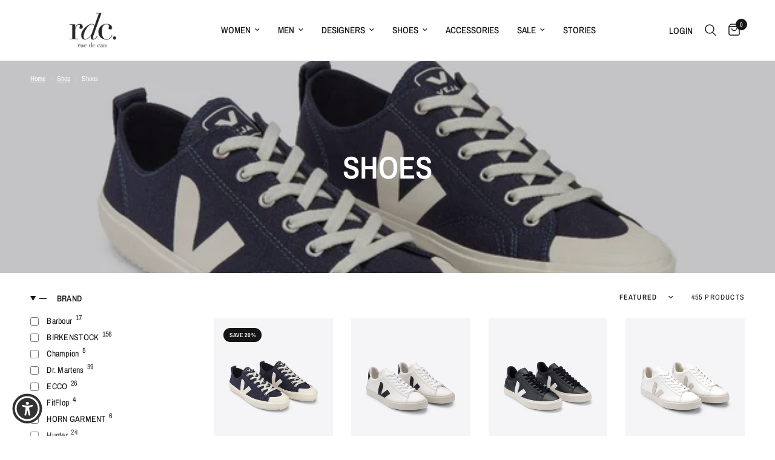

--- FILE ---
content_type: text/html; charset=utf-8
request_url: https://ruedecan.com/en-ca/collections/shoes
body_size: 50714
content:
<!doctype html><html class="no-js" lang="en" dir="ltr">
<head>
	<meta charset="utf-8">
	<meta http-equiv="X-UA-Compatible" content="IE=edge,chrome=1">
	<meta name="viewport" content="width=device-width, initial-scale=1, maximum-scale=5, viewport-fit=cover">
	<meta name="theme-color" content="#ffffff">
	<link rel="canonical" href="https://ruedecan.com/en-ca/collections/shoes">
	<link rel="preconnect" href="https://cdn.shopify.com" crossorigin>
	<link rel="preload" as="style" href="//ruedecan.com/cdn/shop/t/281/assets/app.css?v=132666050126184008891768327942">

<link rel="preload" as="image" href="//ruedecan.com/cdn/shop/products/veja_na012628_top.jpg?height=350&v=1675456479" imagesrcset="//ruedecan.com/cdn/shop/products/veja_na012628_top.jpg?v=1675456479&width=304 304w,//ruedecan.com/cdn/shop/products/veja_na012628_top.jpg?v=1675456479&width=609 609w,//ruedecan.com/cdn/shop/products/veja_na012628_top.jpg?v=1675456479&width=1045 1045w" imagesizes="auto">


<link href="//ruedecan.com/cdn/shop/t/281/assets/animations.min.js?v=125778792411641688251768327942" as="script" rel="preload">

<link href="//ruedecan.com/cdn/shop/t/281/assets/header.js?v=53973329853117484881768327942" as="script" rel="preload">
<link href="//ruedecan.com/cdn/shop/t/281/assets/vendor.min.js?v=57769212839167613861768327942" as="script" rel="preload">
<link href="//ruedecan.com/cdn/shop/t/281/assets/app.js?v=39648928339787647271768327942" as="script" rel="preload">
<link href="//ruedecan.com/cdn/shop/t/281/assets/slideshow.js?v=171587361390105924931768327942" as="script" rel="preload">

<script>
window.lazySizesConfig = window.lazySizesConfig || {};
window.lazySizesConfig.expand = 250;
window.lazySizesConfig.loadMode = 1;
window.lazySizesConfig.loadHidden = false;
</script>


	<link rel="icon" type="image/png" href="//ruedecan.com/cdn/shop/files/rdc_dc9d18bb-48dd-4d32-a724-eb9bc2cd0e1b.png?crop=center&height=32&v=1675983357&width=32">

	<title>
	Shoes &ndash; rue de can
	</title>

	
<link rel="preconnect" href="https://fonts.shopifycdn.com" crossorigin>

<meta property="og:site_name" content="rue de can">
<meta property="og:url" content="https://ruedecan.com/en-ca/collections/shoes">
<meta property="og:title" content="Shoes">
<meta property="og:type" content="product.group">
<meta property="og:description" content="rue de can is a multi-concept store bringing you the best brands for both your home and closet. "><meta name="twitter:card" content="summary_large_image">
<meta name="twitter:title" content="Shoes">
<meta name="twitter:description" content="rue de can is a multi-concept store bringing you the best brands for both your home and closet. ">


	<link href="//ruedecan.com/cdn/shop/t/281/assets/app.css?v=132666050126184008891768327942" rel="stylesheet" type="text/css" media="all" />

	<style data-shopify>
	@font-face {
  font-family: "Archivo Narrow";
  font-weight: 400;
  font-style: normal;
  font-display: swap;
  src: url("//ruedecan.com/cdn/fonts/archivo_narrow/archivonarrow_n4.5c3bab850a22055c235cf940f895d873a8689d70.woff2") format("woff2"),
       url("//ruedecan.com/cdn/fonts/archivo_narrow/archivonarrow_n4.ea12dd22d3319d164475c1d047ae8f973041a9ff.woff") format("woff");
}

@font-face {
  font-family: "Archivo Narrow";
  font-weight: 500;
  font-style: normal;
  font-display: swap;
  src: url("//ruedecan.com/cdn/fonts/archivo_narrow/archivonarrow_n5.d7d2ed7fbf03e65de95fbf4dd65b8f16594058a7.woff2") format("woff2"),
       url("//ruedecan.com/cdn/fonts/archivo_narrow/archivonarrow_n5.1b34a2bfca6fa7ceb43f421bf0098175c735e91b.woff") format("woff");
}

@font-face {
  font-family: "Archivo Narrow";
  font-weight: 600;
  font-style: normal;
  font-display: swap;
  src: url("//ruedecan.com/cdn/fonts/archivo_narrow/archivonarrow_n6.39db873f9e4e9c8ab7083354b267ce7500b7ee9e.woff2") format("woff2"),
       url("//ruedecan.com/cdn/fonts/archivo_narrow/archivonarrow_n6.997d285d710a777a602467368cc2fbd11a20033e.woff") format("woff");
}

@font-face {
  font-family: "Archivo Narrow";
  font-weight: 400;
  font-style: italic;
  font-display: swap;
  src: url("//ruedecan.com/cdn/fonts/archivo_narrow/archivonarrow_i4.59445c13f0e607542640c8a56f31dcd8ed680cfa.woff2") format("woff2"),
       url("//ruedecan.com/cdn/fonts/archivo_narrow/archivonarrow_i4.bbf26c99347034f8df1f87b08c4a929cfc5255c8.woff") format("woff");
}

@font-face {
  font-family: "Archivo Narrow";
  font-weight: 600;
  font-style: italic;
  font-display: swap;
  src: url("//ruedecan.com/cdn/fonts/archivo_narrow/archivonarrow_i6.21c69730cb55f9ff454529f520897ee241e78c97.woff2") format("woff2"),
       url("//ruedecan.com/cdn/fonts/archivo_narrow/archivonarrow_i6.6c25ccdf80ef4616ffdc61ea3e51d7ed480f0d13.woff") format("woff");
}


		@font-face {
  font-family: "Archivo Narrow";
  font-weight: 600;
  font-style: normal;
  font-display: swap;
  src: url("//ruedecan.com/cdn/fonts/archivo_narrow/archivonarrow_n6.39db873f9e4e9c8ab7083354b267ce7500b7ee9e.woff2") format("woff2"),
       url("//ruedecan.com/cdn/fonts/archivo_narrow/archivonarrow_n6.997d285d710a777a602467368cc2fbd11a20033e.woff") format("woff");
}

@font-face {
  font-family: "Archivo Narrow";
  font-weight: 400;
  font-style: normal;
  font-display: swap;
  src: url("//ruedecan.com/cdn/fonts/archivo_narrow/archivonarrow_n4.5c3bab850a22055c235cf940f895d873a8689d70.woff2") format("woff2"),
       url("//ruedecan.com/cdn/fonts/archivo_narrow/archivonarrow_n4.ea12dd22d3319d164475c1d047ae8f973041a9ff.woff") format("woff");
}

h1,h2,h3,h4,h5,h6,
	.h1,.h2,.h3,.h4,.h5,.h6,
	.logolink.text-logo,
	.heading-font,
	.h1-xlarge,
	.h1-large,
	.customer-addresses .my-address .address-index {
		font-style: normal;
		font-weight: 600;
		font-family: "Archivo Narrow", sans-serif;
	}
	body,
	.body-font,
	.thb-product-detail .product-title {
		font-style: normal;
		font-weight: 400;
		font-family: "Archivo Narrow", sans-serif;
	}
	:root {
		--mobile-swipe-width: calc(90vw - 30px);
		--font-body-scale: 1.0;
		--font-body-line-height-scale: 1.0;
		--font-body-letter-spacing: 0.0em;
		--font-body-medium-weight: 500;
    --font-body-bold-weight: 600;
		--font-announcement-scale: 1.0;
		--font-heading-scale: 1.0;
		--font-heading-line-height-scale: 1.0;
		--font-heading-letter-spacing: 0.0em;
		--font-navigation-scale: 1.0;
		--navigation-item-spacing: 15px;
		--font-product-title-scale: 1.0;
		--font-product-title-line-height-scale: 1.0;
		--button-letter-spacing: 0.02em;
		--button-font-scale: 1.0;

		--bg-body: #ffffff;
		--bg-body-rgb: 255,255,255;
		--bg-body-darken: #f7f7f7;
		--payment-terms-background-color: #ffffff;
		--color-body: #151515;
		--color-body-rgb: 21,21,21;
		--color-accent: #151515;
		--color-accent-rgb: 21,21,21;
		--color-border: #E2E2E2;
		--color-form-border: #dedede;
		--color-overlay-rgb: 0,0,0;

		--shopify-accelerated-checkout-button-block-size: 48px;
		--shopify-accelerated-checkout-inline-alignment: center;
		--shopify-accelerated-checkout-skeleton-animation-duration: 0.25s;

		--color-announcement-bar-text: #ffffff;
		--color-announcement-bar-bg: #151515;

		--color-header-bg: #ffffff;
		--color-header-bg-rgb: 255,255,255;
		--color-header-text: #151515;
		--color-header-text-rgb: 21,21,21;
		--color-header-links: #151515;
		--color-header-links-rgb: 21,21,21;
		--color-header-links-hover: #151515;
		--color-header-icons: #151515;
		--color-header-border: #E2E2E2;

		--solid-button-background: #151515;
		--solid-button-label: #ffffff;
		--outline-button-label: #151515;
		--button-border-radius: 0px;
		--shopify-accelerated-checkout-button-border-radius: 0px;

		--color-price: #151515;
		--color-price-discounted: #ee3b45;
		--color-star: #FD9A52;
		--color-dots: #151515;

		--color-inventory-instock: #279A4B;
		--color-inventory-lowstock: #FB9E5B;

		--section-spacing-mobile: 50px;
		--section-spacing-desktop: 90px;

		--color-badge-text: #ffffff;
		--color-badge-sold-out: #939393;
		--color-badge-sale: #151515;
		
		--color-badge-preorder: #666666;
		--badge-corner-radius: 13px;

		--color-footer-text: #FFFFFF;
		--color-footer-text-rgb: 255,255,255;
		--color-footer-link: #FFFFFF;
		--color-footer-link-hover: #FFFFFF;
		--color-footer-border: #444444;
		--color-footer-border-rgb: 68,68,68;
		--color-footer-bg: #151515;
	}



</style>


	<script>
		window.theme = window.theme || {};
		theme = {
			settings: {
				money_with_currency_format:"${{amount}}",
				cart_drawer:true,
				product_id: false,
			},
			routes: {
				root_url: '/en-ca',
				cart_url: '/en-ca/cart',
				cart_add_url: '/en-ca/cart/add',
				search_url: '/en-ca/search',
				cart_change_url: '/en-ca/cart/change',
				cart_update_url: '/en-ca/cart/update',
				cart_clear_url: '/en-ca/cart/clear',
				predictive_search_url: '/en-ca/search/suggest',
			},
			variantStrings: {
        addToCart: `Add to cart`,
        soldOut: `Sold out`,
        unavailable: `Unavailable`,
        preOrder: `Pre-order`,
      },
			strings: {
				requiresTerms: `You must agree with the terms and conditions of sales to check out`,
				shippingEstimatorNoResults: `Sorry, we do not ship to your address.`,
				shippingEstimatorOneResult: `There is one shipping rate for your address:`,
				shippingEstimatorMultipleResults: `There are several shipping rates for your address:`,
				shippingEstimatorError: `One or more error occurred while retrieving shipping rates:`
			}
		};
	</script>
	<script>window.performance && window.performance.mark && window.performance.mark('shopify.content_for_header.start');</script><meta name="google-site-verification" content="f2h5vkS4blYxA_yNqqvLr06jHiNRoDyC2auPmDmbuIg">
<meta name="facebook-domain-verification" content="vbz9yopcjsb9g87amftj0e3ejegq11">
<meta name="google-site-verification" content="U2cXmKGf23JNge_GotzgXZTagzJ-RfP0T6ZnENeYBRs">
<meta id="shopify-digital-wallet" name="shopify-digital-wallet" content="/17400209/digital_wallets/dialog">
<meta name="shopify-checkout-api-token" content="89a068319b2cc8a476a61ab00d6a9991">
<meta id="in-context-paypal-metadata" data-shop-id="17400209" data-venmo-supported="false" data-environment="production" data-locale="en_US" data-paypal-v4="true" data-currency="USD">
<link rel="alternate" type="application/atom+xml" title="Feed" href="/en-ca/collections/shoes.atom" />
<link rel="next" href="/en-ca/collections/shoes?page=2">
<link rel="alternate" hreflang="x-default" href="https://ruedecan.com/collections/shoes">
<link rel="alternate" hreflang="en" href="https://ruedecan.com/collections/shoes">
<link rel="alternate" hreflang="en-CA" href="https://ruedecan.com/en-ca/collections/shoes">
<link rel="alternate" type="application/json+oembed" href="https://ruedecan.com/en-ca/collections/shoes.oembed">
<script async="async" src="/checkouts/internal/preloads.js?locale=en-CA"></script>
<link rel="preconnect" href="https://shop.app" crossorigin="anonymous">
<script async="async" src="https://shop.app/checkouts/internal/preloads.js?locale=en-CA&shop_id=17400209" crossorigin="anonymous"></script>
<script id="apple-pay-shop-capabilities" type="application/json">{"shopId":17400209,"countryCode":"US","currencyCode":"USD","merchantCapabilities":["supports3DS"],"merchantId":"gid:\/\/shopify\/Shop\/17400209","merchantName":"rue de can","requiredBillingContactFields":["postalAddress","email","phone"],"requiredShippingContactFields":["postalAddress","email","phone"],"shippingType":"shipping","supportedNetworks":["visa","masterCard","amex","discover","elo","jcb"],"total":{"type":"pending","label":"rue de can","amount":"1.00"},"shopifyPaymentsEnabled":true,"supportsSubscriptions":true}</script>
<script id="shopify-features" type="application/json">{"accessToken":"89a068319b2cc8a476a61ab00d6a9991","betas":["rich-media-storefront-analytics"],"domain":"ruedecan.com","predictiveSearch":true,"shopId":17400209,"locale":"en"}</script>
<script>var Shopify = Shopify || {};
Shopify.shop = "rue-de-can.myshopify.com";
Shopify.locale = "en";
Shopify.currency = {"active":"USD","rate":"1.0"};
Shopify.country = "CA";
Shopify.theme = {"name":"rdc_0156","id":183043096856,"schema_name":"Reformation","schema_version":"9.2.0","theme_store_id":1762,"role":"main"};
Shopify.theme.handle = "null";
Shopify.theme.style = {"id":null,"handle":null};
Shopify.cdnHost = "ruedecan.com/cdn";
Shopify.routes = Shopify.routes || {};
Shopify.routes.root = "/en-ca/";</script>
<script type="module">!function(o){(o.Shopify=o.Shopify||{}).modules=!0}(window);</script>
<script>!function(o){function n(){var o=[];function n(){o.push(Array.prototype.slice.apply(arguments))}return n.q=o,n}var t=o.Shopify=o.Shopify||{};t.loadFeatures=n(),t.autoloadFeatures=n()}(window);</script>
<script>
  window.ShopifyPay = window.ShopifyPay || {};
  window.ShopifyPay.apiHost = "shop.app\/pay";
  window.ShopifyPay.redirectState = null;
</script>
<script id="shop-js-analytics" type="application/json">{"pageType":"collection"}</script>
<script defer="defer" async type="module" src="//ruedecan.com/cdn/shopifycloud/shop-js/modules/v2/client.init-shop-cart-sync_C5BV16lS.en.esm.js"></script>
<script defer="defer" async type="module" src="//ruedecan.com/cdn/shopifycloud/shop-js/modules/v2/chunk.common_CygWptCX.esm.js"></script>
<script type="module">
  await import("//ruedecan.com/cdn/shopifycloud/shop-js/modules/v2/client.init-shop-cart-sync_C5BV16lS.en.esm.js");
await import("//ruedecan.com/cdn/shopifycloud/shop-js/modules/v2/chunk.common_CygWptCX.esm.js");

  window.Shopify.SignInWithShop?.initShopCartSync?.({"fedCMEnabled":true,"windoidEnabled":true});

</script>
<script>
  window.Shopify = window.Shopify || {};
  if (!window.Shopify.featureAssets) window.Shopify.featureAssets = {};
  window.Shopify.featureAssets['shop-js'] = {"shop-cart-sync":["modules/v2/client.shop-cart-sync_ZFArdW7E.en.esm.js","modules/v2/chunk.common_CygWptCX.esm.js"],"init-fed-cm":["modules/v2/client.init-fed-cm_CmiC4vf6.en.esm.js","modules/v2/chunk.common_CygWptCX.esm.js"],"shop-button":["modules/v2/client.shop-button_tlx5R9nI.en.esm.js","modules/v2/chunk.common_CygWptCX.esm.js"],"shop-cash-offers":["modules/v2/client.shop-cash-offers_DOA2yAJr.en.esm.js","modules/v2/chunk.common_CygWptCX.esm.js","modules/v2/chunk.modal_D71HUcav.esm.js"],"init-windoid":["modules/v2/client.init-windoid_sURxWdc1.en.esm.js","modules/v2/chunk.common_CygWptCX.esm.js"],"shop-toast-manager":["modules/v2/client.shop-toast-manager_ClPi3nE9.en.esm.js","modules/v2/chunk.common_CygWptCX.esm.js"],"init-shop-email-lookup-coordinator":["modules/v2/client.init-shop-email-lookup-coordinator_B8hsDcYM.en.esm.js","modules/v2/chunk.common_CygWptCX.esm.js"],"init-shop-cart-sync":["modules/v2/client.init-shop-cart-sync_C5BV16lS.en.esm.js","modules/v2/chunk.common_CygWptCX.esm.js"],"avatar":["modules/v2/client.avatar_BTnouDA3.en.esm.js"],"pay-button":["modules/v2/client.pay-button_FdsNuTd3.en.esm.js","modules/v2/chunk.common_CygWptCX.esm.js"],"init-customer-accounts":["modules/v2/client.init-customer-accounts_DxDtT_ad.en.esm.js","modules/v2/client.shop-login-button_C5VAVYt1.en.esm.js","modules/v2/chunk.common_CygWptCX.esm.js","modules/v2/chunk.modal_D71HUcav.esm.js"],"init-shop-for-new-customer-accounts":["modules/v2/client.init-shop-for-new-customer-accounts_ChsxoAhi.en.esm.js","modules/v2/client.shop-login-button_C5VAVYt1.en.esm.js","modules/v2/chunk.common_CygWptCX.esm.js","modules/v2/chunk.modal_D71HUcav.esm.js"],"shop-login-button":["modules/v2/client.shop-login-button_C5VAVYt1.en.esm.js","modules/v2/chunk.common_CygWptCX.esm.js","modules/v2/chunk.modal_D71HUcav.esm.js"],"init-customer-accounts-sign-up":["modules/v2/client.init-customer-accounts-sign-up_CPSyQ0Tj.en.esm.js","modules/v2/client.shop-login-button_C5VAVYt1.en.esm.js","modules/v2/chunk.common_CygWptCX.esm.js","modules/v2/chunk.modal_D71HUcav.esm.js"],"shop-follow-button":["modules/v2/client.shop-follow-button_Cva4Ekp9.en.esm.js","modules/v2/chunk.common_CygWptCX.esm.js","modules/v2/chunk.modal_D71HUcav.esm.js"],"checkout-modal":["modules/v2/client.checkout-modal_BPM8l0SH.en.esm.js","modules/v2/chunk.common_CygWptCX.esm.js","modules/v2/chunk.modal_D71HUcav.esm.js"],"lead-capture":["modules/v2/client.lead-capture_Bi8yE_yS.en.esm.js","modules/v2/chunk.common_CygWptCX.esm.js","modules/v2/chunk.modal_D71HUcav.esm.js"],"shop-login":["modules/v2/client.shop-login_D6lNrXab.en.esm.js","modules/v2/chunk.common_CygWptCX.esm.js","modules/v2/chunk.modal_D71HUcav.esm.js"],"payment-terms":["modules/v2/client.payment-terms_CZxnsJam.en.esm.js","modules/v2/chunk.common_CygWptCX.esm.js","modules/v2/chunk.modal_D71HUcav.esm.js"]};
</script>
<script>(function() {
  var isLoaded = false;
  function asyncLoad() {
    if (isLoaded) return;
    isLoaded = true;
    var urls = ["https:\/\/chimpstatic.com\/mcjs-connected\/js\/users\/65b5bbede8db66d32e04bbf1f\/18db378c83c88573c46cd6333.js?shop=rue-de-can.myshopify.com","\/\/www.powr.io\/powr.js?powr-token=rue-de-can.myshopify.com\u0026external-type=shopify\u0026shop=rue-de-can.myshopify.com","https:\/\/aivalabs.com\/cta\/?identity=hdRrF7vrmVopEUFJcA0aa.1cWe8d6nKjW1S06Wn8ZPBgBUt4x.jcW\u0026shop=rue-de-can.myshopify.com","https:\/\/aivalabs.com\/cta\/?identity=hdRrF7vrmVopEUFJcA0aa.1cWe8d6nKjW1S06Wn8ZPBgBUt4x.jcW\u0026shop=rue-de-can.myshopify.com","https:\/\/cdn.shopify.com\/s\/files\/1\/1740\/0209\/t\/127\/assets\/pre_order_hero_17400209.js?v=1659391754\u0026shop=rue-de-can.myshopify.com"];
    for (var i = 0; i < urls.length; i++) {
      var s = document.createElement('script');
      s.type = 'text/javascript';
      s.async = true;
      s.src = urls[i];
      var x = document.getElementsByTagName('script')[0];
      x.parentNode.insertBefore(s, x);
    }
  };
  if(window.attachEvent) {
    window.attachEvent('onload', asyncLoad);
  } else {
    window.addEventListener('load', asyncLoad, false);
  }
})();</script>
<script id="__st">var __st={"a":17400209,"offset":-18000,"reqid":"7010cd02-59a4-4f71-ac1b-adb3c388a731-1768725465","pageurl":"ruedecan.com\/en-ca\/collections\/shoes","u":"51331b87abd0","p":"collection","rtyp":"collection","rid":34860498988};</script>
<script>window.ShopifyPaypalV4VisibilityTracking = true;</script>
<script id="captcha-bootstrap">!function(){'use strict';const t='contact',e='account',n='new_comment',o=[[t,t],['blogs',n],['comments',n],[t,'customer']],c=[[e,'customer_login'],[e,'guest_login'],[e,'recover_customer_password'],[e,'create_customer']],r=t=>t.map((([t,e])=>`form[action*='/${t}']:not([data-nocaptcha='true']) input[name='form_type'][value='${e}']`)).join(','),a=t=>()=>t?[...document.querySelectorAll(t)].map((t=>t.form)):[];function s(){const t=[...o],e=r(t);return a(e)}const i='password',u='form_key',d=['recaptcha-v3-token','g-recaptcha-response','h-captcha-response',i],f=()=>{try{return window.sessionStorage}catch{return}},m='__shopify_v',_=t=>t.elements[u];function p(t,e,n=!1){try{const o=window.sessionStorage,c=JSON.parse(o.getItem(e)),{data:r}=function(t){const{data:e,action:n}=t;return t[m]||n?{data:e,action:n}:{data:t,action:n}}(c);for(const[e,n]of Object.entries(r))t.elements[e]&&(t.elements[e].value=n);n&&o.removeItem(e)}catch(o){console.error('form repopulation failed',{error:o})}}const l='form_type',E='cptcha';function T(t){t.dataset[E]=!0}const w=window,h=w.document,L='Shopify',v='ce_forms',y='captcha';let A=!1;((t,e)=>{const n=(g='f06e6c50-85a8-45c8-87d0-21a2b65856fe',I='https://cdn.shopify.com/shopifycloud/storefront-forms-hcaptcha/ce_storefront_forms_captcha_hcaptcha.v1.5.2.iife.js',D={infoText:'Protected by hCaptcha',privacyText:'Privacy',termsText:'Terms'},(t,e,n)=>{const o=w[L][v],c=o.bindForm;if(c)return c(t,g,e,D).then(n);var r;o.q.push([[t,g,e,D],n]),r=I,A||(h.body.append(Object.assign(h.createElement('script'),{id:'captcha-provider',async:!0,src:r})),A=!0)});var g,I,D;w[L]=w[L]||{},w[L][v]=w[L][v]||{},w[L][v].q=[],w[L][y]=w[L][y]||{},w[L][y].protect=function(t,e){n(t,void 0,e),T(t)},Object.freeze(w[L][y]),function(t,e,n,w,h,L){const[v,y,A,g]=function(t,e,n){const i=e?o:[],u=t?c:[],d=[...i,...u],f=r(d),m=r(i),_=r(d.filter((([t,e])=>n.includes(e))));return[a(f),a(m),a(_),s()]}(w,h,L),I=t=>{const e=t.target;return e instanceof HTMLFormElement?e:e&&e.form},D=t=>v().includes(t);t.addEventListener('submit',(t=>{const e=I(t);if(!e)return;const n=D(e)&&!e.dataset.hcaptchaBound&&!e.dataset.recaptchaBound,o=_(e),c=g().includes(e)&&(!o||!o.value);(n||c)&&t.preventDefault(),c&&!n&&(function(t){try{if(!f())return;!function(t){const e=f();if(!e)return;const n=_(t);if(!n)return;const o=n.value;o&&e.removeItem(o)}(t);const e=Array.from(Array(32),(()=>Math.random().toString(36)[2])).join('');!function(t,e){_(t)||t.append(Object.assign(document.createElement('input'),{type:'hidden',name:u})),t.elements[u].value=e}(t,e),function(t,e){const n=f();if(!n)return;const o=[...t.querySelectorAll(`input[type='${i}']`)].map((({name:t})=>t)),c=[...d,...o],r={};for(const[a,s]of new FormData(t).entries())c.includes(a)||(r[a]=s);n.setItem(e,JSON.stringify({[m]:1,action:t.action,data:r}))}(t,e)}catch(e){console.error('failed to persist form',e)}}(e),e.submit())}));const S=(t,e)=>{t&&!t.dataset[E]&&(n(t,e.some((e=>e===t))),T(t))};for(const o of['focusin','change'])t.addEventListener(o,(t=>{const e=I(t);D(e)&&S(e,y())}));const B=e.get('form_key'),M=e.get(l),P=B&&M;t.addEventListener('DOMContentLoaded',(()=>{const t=y();if(P)for(const e of t)e.elements[l].value===M&&p(e,B);[...new Set([...A(),...v().filter((t=>'true'===t.dataset.shopifyCaptcha))])].forEach((e=>S(e,t)))}))}(h,new URLSearchParams(w.location.search),n,t,e,['guest_login'])})(!0,!0)}();</script>
<script integrity="sha256-4kQ18oKyAcykRKYeNunJcIwy7WH5gtpwJnB7kiuLZ1E=" data-source-attribution="shopify.loadfeatures" defer="defer" src="//ruedecan.com/cdn/shopifycloud/storefront/assets/storefront/load_feature-a0a9edcb.js" crossorigin="anonymous"></script>
<script crossorigin="anonymous" defer="defer" src="//ruedecan.com/cdn/shopifycloud/storefront/assets/shopify_pay/storefront-65b4c6d7.js?v=20250812"></script>
<script data-source-attribution="shopify.dynamic_checkout.dynamic.init">var Shopify=Shopify||{};Shopify.PaymentButton=Shopify.PaymentButton||{isStorefrontPortableWallets:!0,init:function(){window.Shopify.PaymentButton.init=function(){};var t=document.createElement("script");t.src="https://ruedecan.com/cdn/shopifycloud/portable-wallets/latest/portable-wallets.en.js",t.type="module",document.head.appendChild(t)}};
</script>
<script data-source-attribution="shopify.dynamic_checkout.buyer_consent">
  function portableWalletsHideBuyerConsent(e){var t=document.getElementById("shopify-buyer-consent"),n=document.getElementById("shopify-subscription-policy-button");t&&n&&(t.classList.add("hidden"),t.setAttribute("aria-hidden","true"),n.removeEventListener("click",e))}function portableWalletsShowBuyerConsent(e){var t=document.getElementById("shopify-buyer-consent"),n=document.getElementById("shopify-subscription-policy-button");t&&n&&(t.classList.remove("hidden"),t.removeAttribute("aria-hidden"),n.addEventListener("click",e))}window.Shopify?.PaymentButton&&(window.Shopify.PaymentButton.hideBuyerConsent=portableWalletsHideBuyerConsent,window.Shopify.PaymentButton.showBuyerConsent=portableWalletsShowBuyerConsent);
</script>
<script data-source-attribution="shopify.dynamic_checkout.cart.bootstrap">document.addEventListener("DOMContentLoaded",(function(){function t(){return document.querySelector("shopify-accelerated-checkout-cart, shopify-accelerated-checkout")}if(t())Shopify.PaymentButton.init();else{new MutationObserver((function(e,n){t()&&(Shopify.PaymentButton.init(),n.disconnect())})).observe(document.body,{childList:!0,subtree:!0})}}));
</script>
<link id="shopify-accelerated-checkout-styles" rel="stylesheet" media="screen" href="https://ruedecan.com/cdn/shopifycloud/portable-wallets/latest/accelerated-checkout-backwards-compat.css" crossorigin="anonymous">
<style id="shopify-accelerated-checkout-cart">
        #shopify-buyer-consent {
  margin-top: 1em;
  display: inline-block;
  width: 100%;
}

#shopify-buyer-consent.hidden {
  display: none;
}

#shopify-subscription-policy-button {
  background: none;
  border: none;
  padding: 0;
  text-decoration: underline;
  font-size: inherit;
  cursor: pointer;
}

#shopify-subscription-policy-button::before {
  box-shadow: none;
}

      </style>

<script>window.performance && window.performance.mark && window.performance.mark('shopify.content_for_header.end');</script> <!-- Header hook for plugins -->

	<script>document.documentElement.className = document.documentElement.className.replace('no-js', 'js');</script>
	
<!-- BEGIN app block: shopify://apps/judge-me-reviews/blocks/judgeme_core/61ccd3b1-a9f2-4160-9fe9-4fec8413e5d8 --><!-- Start of Judge.me Core -->






<link rel="dns-prefetch" href="https://cdnwidget.judge.me">
<link rel="dns-prefetch" href="https://cdn.judge.me">
<link rel="dns-prefetch" href="https://cdn1.judge.me">
<link rel="dns-prefetch" href="https://api.judge.me">

<script data-cfasync='false' class='jdgm-settings-script'>window.jdgmSettings={"pagination":5,"disable_web_reviews":false,"badge_no_review_text":"No reviews","badge_n_reviews_text":"{{ n }} review/reviews","hide_badge_preview_if_no_reviews":true,"badge_hide_text":false,"enforce_center_preview_badge":false,"widget_title":"Customer Reviews","widget_open_form_text":"Write a review","widget_close_form_text":"Cancel review","widget_refresh_page_text":"Refresh page","widget_summary_text":"Based on {{ number_of_reviews }} review/reviews","widget_no_review_text":"Be the first to write a review","widget_name_field_text":"Display name","widget_verified_name_field_text":"Verified Name (public)","widget_name_placeholder_text":"Display name","widget_required_field_error_text":"This field is required.","widget_email_field_text":"Email address","widget_verified_email_field_text":"Verified Email (private, can not be edited)","widget_email_placeholder_text":"Your email address","widget_email_field_error_text":"Please enter a valid email address.","widget_rating_field_text":"Rating","widget_review_title_field_text":"Review Title","widget_review_title_placeholder_text":"Give your review a title","widget_review_body_field_text":"Review content","widget_review_body_placeholder_text":"Start writing here...","widget_pictures_field_text":"Picture/Video (optional)","widget_submit_review_text":"Submit Review","widget_submit_verified_review_text":"Submit Verified Review","widget_submit_success_msg_with_auto_publish":"Thank you! Please refresh the page in a few moments to see your review. You can remove or edit your review by logging into \u003ca href='https://judge.me/login' target='_blank' rel='nofollow noopener'\u003eJudge.me\u003c/a\u003e","widget_submit_success_msg_no_auto_publish":"Thank you! Your review will be published as soon as it is approved by the shop admin. You can remove or edit your review by logging into \u003ca href='https://judge.me/login' target='_blank' rel='nofollow noopener'\u003eJudge.me\u003c/a\u003e","widget_show_default_reviews_out_of_total_text":"Showing {{ n_reviews_shown }} out of {{ n_reviews }} reviews.","widget_show_all_link_text":"Show all","widget_show_less_link_text":"Show less","widget_author_said_text":"{{ reviewer_name }} said:","widget_days_text":"{{ n }} days ago","widget_weeks_text":"{{ n }} week/weeks ago","widget_months_text":"{{ n }} month/months ago","widget_years_text":"{{ n }} year/years ago","widget_yesterday_text":"Yesterday","widget_today_text":"Today","widget_replied_text":"\u003e\u003e {{ shop_name }} replied:","widget_read_more_text":"Read more","widget_reviewer_name_as_initial":"","widget_rating_filter_color":"#fbcd0a","widget_rating_filter_see_all_text":"See all reviews","widget_sorting_most_recent_text":"Most Recent","widget_sorting_highest_rating_text":"Highest Rating","widget_sorting_lowest_rating_text":"Lowest Rating","widget_sorting_with_pictures_text":"Only Pictures","widget_sorting_most_helpful_text":"Most Helpful","widget_open_question_form_text":"Ask a question","widget_reviews_subtab_text":"Reviews","widget_questions_subtab_text":"Questions","widget_question_label_text":"Question","widget_answer_label_text":"Answer","widget_question_placeholder_text":"Write your question here","widget_submit_question_text":"Submit Question","widget_question_submit_success_text":"Thank you for your question! We will notify you once it gets answered.","verified_badge_text":"Verified","verified_badge_bg_color":"","verified_badge_text_color":"","verified_badge_placement":"left-of-reviewer-name","widget_review_max_height":"","widget_hide_border":false,"widget_social_share":false,"widget_thumb":false,"widget_review_location_show":false,"widget_location_format":"","all_reviews_include_out_of_store_products":true,"all_reviews_out_of_store_text":"(out of store)","all_reviews_pagination":100,"all_reviews_product_name_prefix_text":"about","enable_review_pictures":true,"enable_question_anwser":false,"widget_theme":"default","review_date_format":"mm/dd/yyyy","default_sort_method":"most-recent","widget_product_reviews_subtab_text":"Product Reviews","widget_shop_reviews_subtab_text":"Shop Reviews","widget_other_products_reviews_text":"Reviews for other products","widget_store_reviews_subtab_text":"Store reviews","widget_no_store_reviews_text":"This store hasn't received any reviews yet","widget_web_restriction_product_reviews_text":"This product hasn't received any reviews yet","widget_no_items_text":"No items found","widget_show_more_text":"Show more","widget_write_a_store_review_text":"Write a Store Review","widget_other_languages_heading":"Reviews in Other Languages","widget_translate_review_text":"Translate review to {{ language }}","widget_translating_review_text":"Translating...","widget_show_original_translation_text":"Show original ({{ language }})","widget_translate_review_failed_text":"Review couldn't be translated.","widget_translate_review_retry_text":"Retry","widget_translate_review_try_again_later_text":"Try again later","show_product_url_for_grouped_product":false,"widget_sorting_pictures_first_text":"Pictures First","show_pictures_on_all_rev_page_mobile":false,"show_pictures_on_all_rev_page_desktop":false,"floating_tab_hide_mobile_install_preference":false,"floating_tab_button_name":"★ Reviews","floating_tab_title":"Let customers speak for us","floating_tab_button_color":"","floating_tab_button_background_color":"","floating_tab_url":"","floating_tab_url_enabled":false,"floating_tab_tab_style":"text","all_reviews_text_badge_text":"Customers rate us {{ shop.metafields.judgeme.all_reviews_rating | round: 1 }}/5 based on {{ shop.metafields.judgeme.all_reviews_count }} reviews.","all_reviews_text_badge_text_branded_style":"{{ shop.metafields.judgeme.all_reviews_rating | round: 1 }} out of 5 stars based on {{ shop.metafields.judgeme.all_reviews_count }} reviews","is_all_reviews_text_badge_a_link":false,"show_stars_for_all_reviews_text_badge":false,"all_reviews_text_badge_url":"","all_reviews_text_style":"branded","all_reviews_text_color_style":"judgeme_brand_color","all_reviews_text_color":"#108474","all_reviews_text_show_jm_brand":false,"featured_carousel_show_header":true,"featured_carousel_title":"Let customers speak for us","testimonials_carousel_title":"Customers are saying","videos_carousel_title":"Real customer stories","cards_carousel_title":"Customers are saying","featured_carousel_count_text":"from {{ n }} reviews","featured_carousel_add_link_to_all_reviews_page":false,"featured_carousel_url":"","featured_carousel_show_images":true,"featured_carousel_autoslide_interval":5,"featured_carousel_arrows_on_the_sides":false,"featured_carousel_height":250,"featured_carousel_width":80,"featured_carousel_image_size":0,"featured_carousel_image_height":250,"featured_carousel_arrow_color":"#eeeeee","verified_count_badge_style":"branded","verified_count_badge_orientation":"horizontal","verified_count_badge_color_style":"judgeme_brand_color","verified_count_badge_color":"#108474","is_verified_count_badge_a_link":false,"verified_count_badge_url":"","verified_count_badge_show_jm_brand":true,"widget_rating_preset_default":5,"widget_first_sub_tab":"product-reviews","widget_show_histogram":true,"widget_histogram_use_custom_color":false,"widget_pagination_use_custom_color":false,"widget_star_use_custom_color":false,"widget_verified_badge_use_custom_color":false,"widget_write_review_use_custom_color":false,"picture_reminder_submit_button":"Upload Pictures","enable_review_videos":false,"mute_video_by_default":false,"widget_sorting_videos_first_text":"Videos First","widget_review_pending_text":"Pending","featured_carousel_items_for_large_screen":3,"social_share_options_order":"Facebook,Twitter","remove_microdata_snippet":false,"disable_json_ld":false,"enable_json_ld_products":false,"preview_badge_show_question_text":false,"preview_badge_no_question_text":"No questions","preview_badge_n_question_text":"{{ number_of_questions }} question/questions","qa_badge_show_icon":false,"qa_badge_position":"same-row","remove_judgeme_branding":false,"widget_add_search_bar":false,"widget_search_bar_placeholder":"Search","widget_sorting_verified_only_text":"Verified only","featured_carousel_theme":"default","featured_carousel_show_rating":true,"featured_carousel_show_title":true,"featured_carousel_show_body":true,"featured_carousel_show_date":false,"featured_carousel_show_reviewer":true,"featured_carousel_show_product":false,"featured_carousel_header_background_color":"#108474","featured_carousel_header_text_color":"#ffffff","featured_carousel_name_product_separator":"reviewed","featured_carousel_full_star_background":"#108474","featured_carousel_empty_star_background":"#dadada","featured_carousel_vertical_theme_background":"#f9fafb","featured_carousel_verified_badge_enable":true,"featured_carousel_verified_badge_color":"#108474","featured_carousel_border_style":"round","featured_carousel_review_line_length_limit":3,"featured_carousel_more_reviews_button_text":"Read more reviews","featured_carousel_view_product_button_text":"View product","all_reviews_page_load_reviews_on":"scroll","all_reviews_page_load_more_text":"Load More Reviews","disable_fb_tab_reviews":false,"enable_ajax_cdn_cache":false,"widget_advanced_speed_features":5,"widget_public_name_text":"displayed publicly like","default_reviewer_name":"John Smith","default_reviewer_name_has_non_latin":true,"widget_reviewer_anonymous":"Anonymous","medals_widget_title":"Judge.me Review Medals","medals_widget_background_color":"#f9fafb","medals_widget_position":"footer_all_pages","medals_widget_border_color":"#f9fafb","medals_widget_verified_text_position":"left","medals_widget_use_monochromatic_version":false,"medals_widget_elements_color":"#108474","show_reviewer_avatar":true,"widget_invalid_yt_video_url_error_text":"Not a YouTube video URL","widget_max_length_field_error_text":"Please enter no more than {0} characters.","widget_show_country_flag":false,"widget_show_collected_via_shop_app":true,"widget_verified_by_shop_badge_style":"light","widget_verified_by_shop_text":"Verified by Shop","widget_show_photo_gallery":false,"widget_load_with_code_splitting":true,"widget_ugc_install_preference":false,"widget_ugc_title":"Made by us, Shared by you","widget_ugc_subtitle":"Tag us to see your picture featured in our page","widget_ugc_arrows_color":"#ffffff","widget_ugc_primary_button_text":"Buy Now","widget_ugc_primary_button_background_color":"#108474","widget_ugc_primary_button_text_color":"#ffffff","widget_ugc_primary_button_border_width":"0","widget_ugc_primary_button_border_style":"none","widget_ugc_primary_button_border_color":"#108474","widget_ugc_primary_button_border_radius":"25","widget_ugc_secondary_button_text":"Load More","widget_ugc_secondary_button_background_color":"#ffffff","widget_ugc_secondary_button_text_color":"#108474","widget_ugc_secondary_button_border_width":"2","widget_ugc_secondary_button_border_style":"solid","widget_ugc_secondary_button_border_color":"#108474","widget_ugc_secondary_button_border_radius":"25","widget_ugc_reviews_button_text":"View Reviews","widget_ugc_reviews_button_background_color":"#ffffff","widget_ugc_reviews_button_text_color":"#108474","widget_ugc_reviews_button_border_width":"2","widget_ugc_reviews_button_border_style":"solid","widget_ugc_reviews_button_border_color":"#108474","widget_ugc_reviews_button_border_radius":"25","widget_ugc_reviews_button_link_to":"judgeme-reviews-page","widget_ugc_show_post_date":true,"widget_ugc_max_width":"800","widget_rating_metafield_value_type":true,"widget_primary_color":"#108474","widget_enable_secondary_color":false,"widget_secondary_color":"#edf5f5","widget_summary_average_rating_text":"{{ average_rating }} out of 5","widget_media_grid_title":"Customer photos \u0026 videos","widget_media_grid_see_more_text":"See more","widget_round_style":false,"widget_show_product_medals":true,"widget_verified_by_judgeme_text":"Verified by Judge.me","widget_show_store_medals":true,"widget_verified_by_judgeme_text_in_store_medals":"Verified by Judge.me","widget_media_field_exceed_quantity_message":"Sorry, we can only accept {{ max_media }} for one review.","widget_media_field_exceed_limit_message":"{{ file_name }} is too large, please select a {{ media_type }} less than {{ size_limit }}MB.","widget_review_submitted_text":"Review Submitted!","widget_question_submitted_text":"Question Submitted!","widget_close_form_text_question":"Cancel","widget_write_your_answer_here_text":"Write your answer here","widget_enabled_branded_link":true,"widget_show_collected_by_judgeme":false,"widget_reviewer_name_color":"","widget_write_review_text_color":"","widget_write_review_bg_color":"","widget_collected_by_judgeme_text":"collected by Judge.me","widget_pagination_type":"standard","widget_load_more_text":"Load More","widget_load_more_color":"#108474","widget_full_review_text":"Full Review","widget_read_more_reviews_text":"Read More Reviews","widget_read_questions_text":"Read Questions","widget_questions_and_answers_text":"Questions \u0026 Answers","widget_verified_by_text":"Verified by","widget_verified_text":"Verified","widget_number_of_reviews_text":"{{ number_of_reviews }} reviews","widget_back_button_text":"Back","widget_next_button_text":"Next","widget_custom_forms_filter_button":"Filters","custom_forms_style":"horizontal","widget_show_review_information":false,"how_reviews_are_collected":"How reviews are collected?","widget_show_review_keywords":false,"widget_gdpr_statement":"How we use your data: We'll only contact you about the review you left, and only if necessary. By submitting your review, you agree to Judge.me's \u003ca href='https://judge.me/terms' target='_blank' rel='nofollow noopener'\u003eterms\u003c/a\u003e, \u003ca href='https://judge.me/privacy' target='_blank' rel='nofollow noopener'\u003eprivacy\u003c/a\u003e and \u003ca href='https://judge.me/content-policy' target='_blank' rel='nofollow noopener'\u003econtent\u003c/a\u003e policies.","widget_multilingual_sorting_enabled":false,"widget_translate_review_content_enabled":false,"widget_translate_review_content_method":"manual","popup_widget_review_selection":"automatically_with_pictures","popup_widget_round_border_style":true,"popup_widget_show_title":true,"popup_widget_show_body":true,"popup_widget_show_reviewer":false,"popup_widget_show_product":true,"popup_widget_show_pictures":true,"popup_widget_use_review_picture":true,"popup_widget_show_on_home_page":true,"popup_widget_show_on_product_page":true,"popup_widget_show_on_collection_page":true,"popup_widget_show_on_cart_page":true,"popup_widget_position":"bottom_left","popup_widget_first_review_delay":5,"popup_widget_duration":5,"popup_widget_interval":5,"popup_widget_review_count":5,"popup_widget_hide_on_mobile":true,"review_snippet_widget_round_border_style":true,"review_snippet_widget_card_color":"#FFFFFF","review_snippet_widget_slider_arrows_background_color":"#FFFFFF","review_snippet_widget_slider_arrows_color":"#000000","review_snippet_widget_star_color":"#108474","show_product_variant":false,"all_reviews_product_variant_label_text":"Variant: ","widget_show_verified_branding":true,"widget_ai_summary_title":"Customers say","widget_ai_summary_disclaimer":"AI-powered review summary based on recent customer reviews","widget_show_ai_summary":false,"widget_show_ai_summary_bg":false,"widget_show_review_title_input":false,"redirect_reviewers_invited_via_email":"external_form","request_store_review_after_product_review":true,"request_review_other_products_in_order":false,"review_form_color_scheme":"default","review_form_corner_style":"square","review_form_star_color":{},"review_form_text_color":"#333333","review_form_background_color":"#ffffff","review_form_field_background_color":"#fafafa","review_form_button_color":{},"review_form_button_text_color":"#ffffff","review_form_modal_overlay_color":"#000000","review_content_screen_title_text":"How would you rate this product?","review_content_introduction_text":"We would love it if you would share a bit about your experience.","store_review_form_title_text":"How would you rate this store?","store_review_form_introduction_text":"We would love it if you would share a bit about your experience.","show_review_guidance_text":true,"one_star_review_guidance_text":"Poor","five_star_review_guidance_text":"Great","customer_information_screen_title_text":"About you","customer_information_introduction_text":"Please tell us more about you.","custom_questions_screen_title_text":"Your experience in more detail","custom_questions_introduction_text":"Here are a few questions to help us understand more about your experience.","review_submitted_screen_title_text":"Thanks for your review!","review_submitted_screen_thank_you_text":"We are processing it and it will appear on the store soon.","review_submitted_screen_email_verification_text":"Please confirm your email by clicking the link we just sent you. This helps us keep reviews authentic.","review_submitted_request_store_review_text":"Would you like to share your experience of shopping with us?","review_submitted_review_other_products_text":"Would you like to review these products?","store_review_screen_title_text":"Would you like to share your experience of shopping with us?","store_review_introduction_text":"We value your feedback and use it to improve. Please share any thoughts or suggestions you have.","reviewer_media_screen_title_picture_text":"Share a picture","reviewer_media_introduction_picture_text":"Upload a photo to support your review.","reviewer_media_screen_title_video_text":"Share a video","reviewer_media_introduction_video_text":"Upload a video to support your review.","reviewer_media_screen_title_picture_or_video_text":"Share a picture or video","reviewer_media_introduction_picture_or_video_text":"Upload a photo or video to support your review.","reviewer_media_youtube_url_text":"Paste your Youtube URL here","advanced_settings_next_step_button_text":"Next","advanced_settings_close_review_button_text":"Close","modal_write_review_flow":true,"write_review_flow_required_text":"Required","write_review_flow_privacy_message_text":"We respect your privacy.","write_review_flow_anonymous_text":"Post review as anonymous","write_review_flow_visibility_text":"This won't be visible to other customers.","write_review_flow_multiple_selection_help_text":"Select as many as you like","write_review_flow_single_selection_help_text":"Select one option","write_review_flow_required_field_error_text":"This field is required","write_review_flow_invalid_email_error_text":"Please enter a valid email address","write_review_flow_max_length_error_text":"Max. {{ max_length }} characters.","write_review_flow_media_upload_text":"\u003cb\u003eClick to upload\u003c/b\u003e or drag and drop","write_review_flow_gdpr_statement":"We'll only contact you about your review if necessary. By submitting your review, you agree to our \u003ca href='https://judge.me/terms' target='_blank' rel='nofollow noopener'\u003eterms and conditions\u003c/a\u003e and \u003ca href='https://judge.me/privacy' target='_blank' rel='nofollow noopener'\u003eprivacy policy\u003c/a\u003e.","rating_only_reviews_enabled":false,"show_negative_reviews_help_screen":false,"new_review_flow_help_screen_rating_threshold":3,"negative_review_resolution_screen_title_text":"Tell us more","negative_review_resolution_text":"Your experience matters to us. If there were issues with your purchase, we're here to help. Feel free to reach out to us, we'd love the opportunity to make things right.","negative_review_resolution_button_text":"Contact us","negative_review_resolution_proceed_with_review_text":"Leave a review","negative_review_resolution_subject":"Issue with purchase from {{ shop_name }}.{{ order_name }}","preview_badge_collection_page_install_status":false,"widget_review_custom_css":"","preview_badge_custom_css":"","preview_badge_stars_count":"5-stars","featured_carousel_custom_css":"","floating_tab_custom_css":"","all_reviews_widget_custom_css":"","medals_widget_custom_css":"","verified_badge_custom_css":"","all_reviews_text_custom_css":"","transparency_badges_collected_via_store_invite":false,"transparency_badges_from_another_provider":false,"transparency_badges_collected_from_store_visitor":false,"transparency_badges_collected_by_verified_review_provider":false,"transparency_badges_earned_reward":false,"transparency_badges_collected_via_store_invite_text":"Review collected via store invitation","transparency_badges_from_another_provider_text":"Review collected from another provider","transparency_badges_collected_from_store_visitor_text":"Review collected from a store visitor","transparency_badges_written_in_google_text":"Review written in Google","transparency_badges_written_in_etsy_text":"Review written in Etsy","transparency_badges_written_in_shop_app_text":"Review written in Shop App","transparency_badges_earned_reward_text":"Review earned a reward for future purchase","product_review_widget_per_page":10,"widget_store_review_label_text":"Review about the store","checkout_comment_extension_title_on_product_page":"Customer Comments","checkout_comment_extension_num_latest_comment_show":5,"checkout_comment_extension_format":"name_and_timestamp","checkout_comment_customer_name":"last_initial","checkout_comment_comment_notification":true,"preview_badge_collection_page_install_preference":false,"preview_badge_home_page_install_preference":false,"preview_badge_product_page_install_preference":false,"review_widget_install_preference":"","review_carousel_install_preference":false,"floating_reviews_tab_install_preference":"none","verified_reviews_count_badge_install_preference":false,"all_reviews_text_install_preference":false,"review_widget_best_location":false,"judgeme_medals_install_preference":false,"review_widget_revamp_enabled":false,"review_widget_qna_enabled":false,"review_widget_header_theme":"minimal","review_widget_widget_title_enabled":true,"review_widget_header_text_size":"medium","review_widget_header_text_weight":"regular","review_widget_average_rating_style":"compact","review_widget_bar_chart_enabled":true,"review_widget_bar_chart_type":"numbers","review_widget_bar_chart_style":"standard","review_widget_expanded_media_gallery_enabled":false,"review_widget_reviews_section_theme":"standard","review_widget_image_style":"thumbnails","review_widget_review_image_ratio":"square","review_widget_stars_size":"medium","review_widget_verified_badge":"standard_text","review_widget_review_title_text_size":"medium","review_widget_review_text_size":"medium","review_widget_review_text_length":"medium","review_widget_number_of_columns_desktop":3,"review_widget_carousel_transition_speed":5,"review_widget_custom_questions_answers_display":"always","review_widget_button_text_color":"#FFFFFF","review_widget_text_color":"#000000","review_widget_lighter_text_color":"#7B7B7B","review_widget_corner_styling":"soft","review_widget_review_word_singular":"review","review_widget_review_word_plural":"reviews","review_widget_voting_label":"Helpful?","review_widget_shop_reply_label":"Reply from {{ shop_name }}:","review_widget_filters_title":"Filters","qna_widget_question_word_singular":"Question","qna_widget_question_word_plural":"Questions","qna_widget_answer_reply_label":"Answer from {{ answerer_name }}:","qna_content_screen_title_text":"Ask a question about this product","qna_widget_question_required_field_error_text":"Please enter your question.","qna_widget_flow_gdpr_statement":"We'll only contact you about your question if necessary. By submitting your question, you agree to our \u003ca href='https://judge.me/terms' target='_blank' rel='nofollow noopener'\u003eterms and conditions\u003c/a\u003e and \u003ca href='https://judge.me/privacy' target='_blank' rel='nofollow noopener'\u003eprivacy policy\u003c/a\u003e.","qna_widget_question_submitted_text":"Thanks for your question!","qna_widget_close_form_text_question":"Close","qna_widget_question_submit_success_text":"We’ll notify you by email when your question is answered.","all_reviews_widget_v2025_enabled":false,"all_reviews_widget_v2025_header_theme":"default","all_reviews_widget_v2025_widget_title_enabled":true,"all_reviews_widget_v2025_header_text_size":"medium","all_reviews_widget_v2025_header_text_weight":"regular","all_reviews_widget_v2025_average_rating_style":"compact","all_reviews_widget_v2025_bar_chart_enabled":true,"all_reviews_widget_v2025_bar_chart_type":"numbers","all_reviews_widget_v2025_bar_chart_style":"standard","all_reviews_widget_v2025_expanded_media_gallery_enabled":false,"all_reviews_widget_v2025_show_store_medals":true,"all_reviews_widget_v2025_show_photo_gallery":true,"all_reviews_widget_v2025_show_review_keywords":false,"all_reviews_widget_v2025_show_ai_summary":false,"all_reviews_widget_v2025_show_ai_summary_bg":false,"all_reviews_widget_v2025_add_search_bar":false,"all_reviews_widget_v2025_default_sort_method":"most-recent","all_reviews_widget_v2025_reviews_per_page":10,"all_reviews_widget_v2025_reviews_section_theme":"default","all_reviews_widget_v2025_image_style":"thumbnails","all_reviews_widget_v2025_review_image_ratio":"square","all_reviews_widget_v2025_stars_size":"medium","all_reviews_widget_v2025_verified_badge":"bold_badge","all_reviews_widget_v2025_review_title_text_size":"medium","all_reviews_widget_v2025_review_text_size":"medium","all_reviews_widget_v2025_review_text_length":"medium","all_reviews_widget_v2025_number_of_columns_desktop":3,"all_reviews_widget_v2025_carousel_transition_speed":5,"all_reviews_widget_v2025_custom_questions_answers_display":"always","all_reviews_widget_v2025_show_product_variant":false,"all_reviews_widget_v2025_show_reviewer_avatar":true,"all_reviews_widget_v2025_reviewer_name_as_initial":"","all_reviews_widget_v2025_review_location_show":false,"all_reviews_widget_v2025_location_format":"","all_reviews_widget_v2025_show_country_flag":false,"all_reviews_widget_v2025_verified_by_shop_badge_style":"light","all_reviews_widget_v2025_social_share":false,"all_reviews_widget_v2025_social_share_options_order":"Facebook,Twitter,LinkedIn,Pinterest","all_reviews_widget_v2025_pagination_type":"standard","all_reviews_widget_v2025_button_text_color":"#FFFFFF","all_reviews_widget_v2025_text_color":"#000000","all_reviews_widget_v2025_lighter_text_color":"#7B7B7B","all_reviews_widget_v2025_corner_styling":"soft","all_reviews_widget_v2025_title":"Customer reviews","all_reviews_widget_v2025_ai_summary_title":"Customers say about this store","all_reviews_widget_v2025_no_review_text":"Be the first to write a review","platform":"shopify","branding_url":"https://app.judge.me/reviews","branding_text":"Powered by Judge.me","locale":"en","reply_name":"rue de can","widget_version":"3.0","footer":true,"autopublish":true,"review_dates":true,"enable_custom_form":false,"shop_locale":"en","enable_multi_locales_translations":false,"show_review_title_input":false,"review_verification_email_status":"always","can_be_branded":true,"reply_name_text":"rue de can"};</script> <style class='jdgm-settings-style'>.jdgm-xx{left:0}:root{--jdgm-primary-color: #108474;--jdgm-secondary-color: rgba(16,132,116,0.1);--jdgm-star-color: #108474;--jdgm-write-review-text-color: white;--jdgm-write-review-bg-color: #108474;--jdgm-paginate-color: #108474;--jdgm-border-radius: 0;--jdgm-reviewer-name-color: #108474}.jdgm-histogram__bar-content{background-color:#108474}.jdgm-rev[data-verified-buyer=true] .jdgm-rev__icon.jdgm-rev__icon:after,.jdgm-rev__buyer-badge.jdgm-rev__buyer-badge{color:white;background-color:#108474}.jdgm-review-widget--small .jdgm-gallery.jdgm-gallery .jdgm-gallery__thumbnail-link:nth-child(8) .jdgm-gallery__thumbnail-wrapper.jdgm-gallery__thumbnail-wrapper:before{content:"See more"}@media only screen and (min-width: 768px){.jdgm-gallery.jdgm-gallery .jdgm-gallery__thumbnail-link:nth-child(8) .jdgm-gallery__thumbnail-wrapper.jdgm-gallery__thumbnail-wrapper:before{content:"See more"}}.jdgm-prev-badge[data-average-rating='0.00']{display:none !important}.jdgm-author-all-initials{display:none !important}.jdgm-author-last-initial{display:none !important}.jdgm-rev-widg__title{visibility:hidden}.jdgm-rev-widg__summary-text{visibility:hidden}.jdgm-prev-badge__text{visibility:hidden}.jdgm-rev__prod-link-prefix:before{content:'about'}.jdgm-rev__variant-label:before{content:'Variant: '}.jdgm-rev__out-of-store-text:before{content:'(out of store)'}@media only screen and (min-width: 768px){.jdgm-rev__pics .jdgm-rev_all-rev-page-picture-separator,.jdgm-rev__pics .jdgm-rev__product-picture{display:none}}@media only screen and (max-width: 768px){.jdgm-rev__pics .jdgm-rev_all-rev-page-picture-separator,.jdgm-rev__pics .jdgm-rev__product-picture{display:none}}.jdgm-preview-badge[data-template="product"]{display:none !important}.jdgm-preview-badge[data-template="collection"]{display:none !important}.jdgm-preview-badge[data-template="index"]{display:none !important}.jdgm-review-widget[data-from-snippet="true"]{display:none !important}.jdgm-verified-count-badget[data-from-snippet="true"]{display:none !important}.jdgm-carousel-wrapper[data-from-snippet="true"]{display:none !important}.jdgm-all-reviews-text[data-from-snippet="true"]{display:none !important}.jdgm-medals-section[data-from-snippet="true"]{display:none !important}.jdgm-ugc-media-wrapper[data-from-snippet="true"]{display:none !important}.jdgm-rev__transparency-badge[data-badge-type="review_collected_via_store_invitation"]{display:none !important}.jdgm-rev__transparency-badge[data-badge-type="review_collected_from_another_provider"]{display:none !important}.jdgm-rev__transparency-badge[data-badge-type="review_collected_from_store_visitor"]{display:none !important}.jdgm-rev__transparency-badge[data-badge-type="review_written_in_etsy"]{display:none !important}.jdgm-rev__transparency-badge[data-badge-type="review_written_in_google_business"]{display:none !important}.jdgm-rev__transparency-badge[data-badge-type="review_written_in_shop_app"]{display:none !important}.jdgm-rev__transparency-badge[data-badge-type="review_earned_for_future_purchase"]{display:none !important}.jdgm-review-snippet-widget .jdgm-rev-snippet-widget__cards-container .jdgm-rev-snippet-card{border-radius:8px;background:#fff}.jdgm-review-snippet-widget .jdgm-rev-snippet-widget__cards-container .jdgm-rev-snippet-card__rev-rating .jdgm-star{color:#108474}.jdgm-review-snippet-widget .jdgm-rev-snippet-widget__prev-btn,.jdgm-review-snippet-widget .jdgm-rev-snippet-widget__next-btn{border-radius:50%;background:#fff}.jdgm-review-snippet-widget .jdgm-rev-snippet-widget__prev-btn>svg,.jdgm-review-snippet-widget .jdgm-rev-snippet-widget__next-btn>svg{fill:#000}.jdgm-full-rev-modal.rev-snippet-widget .jm-mfp-container .jm-mfp-content,.jdgm-full-rev-modal.rev-snippet-widget .jm-mfp-container .jdgm-full-rev__icon,.jdgm-full-rev-modal.rev-snippet-widget .jm-mfp-container .jdgm-full-rev__pic-img,.jdgm-full-rev-modal.rev-snippet-widget .jm-mfp-container .jdgm-full-rev__reply{border-radius:8px}.jdgm-full-rev-modal.rev-snippet-widget .jm-mfp-container .jdgm-full-rev[data-verified-buyer="true"] .jdgm-full-rev__icon::after{border-radius:8px}.jdgm-full-rev-modal.rev-snippet-widget .jm-mfp-container .jdgm-full-rev .jdgm-rev__buyer-badge{border-radius:calc( 8px / 2 )}.jdgm-full-rev-modal.rev-snippet-widget .jm-mfp-container .jdgm-full-rev .jdgm-full-rev__replier::before{content:'rue de can'}.jdgm-full-rev-modal.rev-snippet-widget .jm-mfp-container .jdgm-full-rev .jdgm-full-rev__product-button{border-radius:calc( 8px * 6 )}
</style> <style class='jdgm-settings-style'></style>

  
  
  
  <style class='jdgm-miracle-styles'>
  @-webkit-keyframes jdgm-spin{0%{-webkit-transform:rotate(0deg);-ms-transform:rotate(0deg);transform:rotate(0deg)}100%{-webkit-transform:rotate(359deg);-ms-transform:rotate(359deg);transform:rotate(359deg)}}@keyframes jdgm-spin{0%{-webkit-transform:rotate(0deg);-ms-transform:rotate(0deg);transform:rotate(0deg)}100%{-webkit-transform:rotate(359deg);-ms-transform:rotate(359deg);transform:rotate(359deg)}}@font-face{font-family:'JudgemeStar';src:url("[data-uri]") format("woff");font-weight:normal;font-style:normal}.jdgm-star{font-family:'JudgemeStar';display:inline !important;text-decoration:none !important;padding:0 4px 0 0 !important;margin:0 !important;font-weight:bold;opacity:1;-webkit-font-smoothing:antialiased;-moz-osx-font-smoothing:grayscale}.jdgm-star:hover{opacity:1}.jdgm-star:last-of-type{padding:0 !important}.jdgm-star.jdgm--on:before{content:"\e000"}.jdgm-star.jdgm--off:before{content:"\e001"}.jdgm-star.jdgm--half:before{content:"\e002"}.jdgm-widget *{margin:0;line-height:1.4;-webkit-box-sizing:border-box;-moz-box-sizing:border-box;box-sizing:border-box;-webkit-overflow-scrolling:touch}.jdgm-hidden{display:none !important;visibility:hidden !important}.jdgm-temp-hidden{display:none}.jdgm-spinner{width:40px;height:40px;margin:auto;border-radius:50%;border-top:2px solid #eee;border-right:2px solid #eee;border-bottom:2px solid #eee;border-left:2px solid #ccc;-webkit-animation:jdgm-spin 0.8s infinite linear;animation:jdgm-spin 0.8s infinite linear}.jdgm-spinner:empty{display:block}.jdgm-prev-badge{display:block !important}

</style>


  
  
   


<script data-cfasync='false' class='jdgm-script'>
!function(e){window.jdgm=window.jdgm||{},jdgm.CDN_HOST="https://cdnwidget.judge.me/",jdgm.CDN_HOST_ALT="https://cdn2.judge.me/cdn/widget_frontend/",jdgm.API_HOST="https://api.judge.me/",jdgm.CDN_BASE_URL="https://cdn.shopify.com/extensions/019bc7fe-07a5-7fc5-85e3-4a4175980733/judgeme-extensions-296/assets/",
jdgm.docReady=function(d){(e.attachEvent?"complete"===e.readyState:"loading"!==e.readyState)?
setTimeout(d,0):e.addEventListener("DOMContentLoaded",d)},jdgm.loadCSS=function(d,t,o,a){
!o&&jdgm.loadCSS.requestedUrls.indexOf(d)>=0||(jdgm.loadCSS.requestedUrls.push(d),
(a=e.createElement("link")).rel="stylesheet",a.class="jdgm-stylesheet",a.media="nope!",
a.href=d,a.onload=function(){this.media="all",t&&setTimeout(t)},e.body.appendChild(a))},
jdgm.loadCSS.requestedUrls=[],jdgm.loadJS=function(e,d){var t=new XMLHttpRequest;
t.onreadystatechange=function(){4===t.readyState&&(Function(t.response)(),d&&d(t.response))},
t.open("GET",e),t.onerror=function(){if(e.indexOf(jdgm.CDN_HOST)===0&&jdgm.CDN_HOST_ALT!==jdgm.CDN_HOST){var f=e.replace(jdgm.CDN_HOST,jdgm.CDN_HOST_ALT);jdgm.loadJS(f,d)}},t.send()},jdgm.docReady((function(){(window.jdgmLoadCSS||e.querySelectorAll(
".jdgm-widget, .jdgm-all-reviews-page").length>0)&&(jdgmSettings.widget_load_with_code_splitting?
parseFloat(jdgmSettings.widget_version)>=3?jdgm.loadCSS(jdgm.CDN_HOST+"widget_v3/base.css"):
jdgm.loadCSS(jdgm.CDN_HOST+"widget/base.css"):jdgm.loadCSS(jdgm.CDN_HOST+"shopify_v2.css"),
jdgm.loadJS(jdgm.CDN_HOST+"loa"+"der.js"))}))}(document);
</script>
<noscript><link rel="stylesheet" type="text/css" media="all" href="https://cdnwidget.judge.me/shopify_v2.css"></noscript>

<!-- BEGIN app snippet: theme_fix_tags --><script>
  (function() {
    var jdgmThemeFixes = null;
    if (!jdgmThemeFixes) return;
    var thisThemeFix = jdgmThemeFixes[Shopify.theme.id];
    if (!thisThemeFix) return;

    if (thisThemeFix.html) {
      document.addEventListener("DOMContentLoaded", function() {
        var htmlDiv = document.createElement('div');
        htmlDiv.classList.add('jdgm-theme-fix-html');
        htmlDiv.innerHTML = thisThemeFix.html;
        document.body.append(htmlDiv);
      });
    };

    if (thisThemeFix.css) {
      var styleTag = document.createElement('style');
      styleTag.classList.add('jdgm-theme-fix-style');
      styleTag.innerHTML = thisThemeFix.css;
      document.head.append(styleTag);
    };

    if (thisThemeFix.js) {
      var scriptTag = document.createElement('script');
      scriptTag.classList.add('jdgm-theme-fix-script');
      scriptTag.innerHTML = thisThemeFix.js;
      document.head.append(scriptTag);
    };
  })();
</script>
<!-- END app snippet -->
<!-- End of Judge.me Core -->



<!-- END app block --><script src="https://cdn.shopify.com/extensions/019bc7fe-07a5-7fc5-85e3-4a4175980733/judgeme-extensions-296/assets/loader.js" type="text/javascript" defer="defer"></script>
<link href="https://monorail-edge.shopifysvc.com" rel="dns-prefetch">
<script>(function(){if ("sendBeacon" in navigator && "performance" in window) {try {var session_token_from_headers = performance.getEntriesByType('navigation')[0].serverTiming.find(x => x.name == '_s').description;} catch {var session_token_from_headers = undefined;}var session_cookie_matches = document.cookie.match(/_shopify_s=([^;]*)/);var session_token_from_cookie = session_cookie_matches && session_cookie_matches.length === 2 ? session_cookie_matches[1] : "";var session_token = session_token_from_headers || session_token_from_cookie || "";function handle_abandonment_event(e) {var entries = performance.getEntries().filter(function(entry) {return /monorail-edge.shopifysvc.com/.test(entry.name);});if (!window.abandonment_tracked && entries.length === 0) {window.abandonment_tracked = true;var currentMs = Date.now();var navigation_start = performance.timing.navigationStart;var payload = {shop_id: 17400209,url: window.location.href,navigation_start,duration: currentMs - navigation_start,session_token,page_type: "collection"};window.navigator.sendBeacon("https://monorail-edge.shopifysvc.com/v1/produce", JSON.stringify({schema_id: "online_store_buyer_site_abandonment/1.1",payload: payload,metadata: {event_created_at_ms: currentMs,event_sent_at_ms: currentMs}}));}}window.addEventListener('pagehide', handle_abandonment_event);}}());</script>
<script id="web-pixels-manager-setup">(function e(e,d,r,n,o){if(void 0===o&&(o={}),!Boolean(null===(a=null===(i=window.Shopify)||void 0===i?void 0:i.analytics)||void 0===a?void 0:a.replayQueue)){var i,a;window.Shopify=window.Shopify||{};var t=window.Shopify;t.analytics=t.analytics||{};var s=t.analytics;s.replayQueue=[],s.publish=function(e,d,r){return s.replayQueue.push([e,d,r]),!0};try{self.performance.mark("wpm:start")}catch(e){}var l=function(){var e={modern:/Edge?\/(1{2}[4-9]|1[2-9]\d|[2-9]\d{2}|\d{4,})\.\d+(\.\d+|)|Firefox\/(1{2}[4-9]|1[2-9]\d|[2-9]\d{2}|\d{4,})\.\d+(\.\d+|)|Chrom(ium|e)\/(9{2}|\d{3,})\.\d+(\.\d+|)|(Maci|X1{2}).+ Version\/(15\.\d+|(1[6-9]|[2-9]\d|\d{3,})\.\d+)([,.]\d+|)( \(\w+\)|)( Mobile\/\w+|) Safari\/|Chrome.+OPR\/(9{2}|\d{3,})\.\d+\.\d+|(CPU[ +]OS|iPhone[ +]OS|CPU[ +]iPhone|CPU IPhone OS|CPU iPad OS)[ +]+(15[._]\d+|(1[6-9]|[2-9]\d|\d{3,})[._]\d+)([._]\d+|)|Android:?[ /-](13[3-9]|1[4-9]\d|[2-9]\d{2}|\d{4,})(\.\d+|)(\.\d+|)|Android.+Firefox\/(13[5-9]|1[4-9]\d|[2-9]\d{2}|\d{4,})\.\d+(\.\d+|)|Android.+Chrom(ium|e)\/(13[3-9]|1[4-9]\d|[2-9]\d{2}|\d{4,})\.\d+(\.\d+|)|SamsungBrowser\/([2-9]\d|\d{3,})\.\d+/,legacy:/Edge?\/(1[6-9]|[2-9]\d|\d{3,})\.\d+(\.\d+|)|Firefox\/(5[4-9]|[6-9]\d|\d{3,})\.\d+(\.\d+|)|Chrom(ium|e)\/(5[1-9]|[6-9]\d|\d{3,})\.\d+(\.\d+|)([\d.]+$|.*Safari\/(?![\d.]+ Edge\/[\d.]+$))|(Maci|X1{2}).+ Version\/(10\.\d+|(1[1-9]|[2-9]\d|\d{3,})\.\d+)([,.]\d+|)( \(\w+\)|)( Mobile\/\w+|) Safari\/|Chrome.+OPR\/(3[89]|[4-9]\d|\d{3,})\.\d+\.\d+|(CPU[ +]OS|iPhone[ +]OS|CPU[ +]iPhone|CPU IPhone OS|CPU iPad OS)[ +]+(10[._]\d+|(1[1-9]|[2-9]\d|\d{3,})[._]\d+)([._]\d+|)|Android:?[ /-](13[3-9]|1[4-9]\d|[2-9]\d{2}|\d{4,})(\.\d+|)(\.\d+|)|Mobile Safari.+OPR\/([89]\d|\d{3,})\.\d+\.\d+|Android.+Firefox\/(13[5-9]|1[4-9]\d|[2-9]\d{2}|\d{4,})\.\d+(\.\d+|)|Android.+Chrom(ium|e)\/(13[3-9]|1[4-9]\d|[2-9]\d{2}|\d{4,})\.\d+(\.\d+|)|Android.+(UC? ?Browser|UCWEB|U3)[ /]?(15\.([5-9]|\d{2,})|(1[6-9]|[2-9]\d|\d{3,})\.\d+)\.\d+|SamsungBrowser\/(5\.\d+|([6-9]|\d{2,})\.\d+)|Android.+MQ{2}Browser\/(14(\.(9|\d{2,})|)|(1[5-9]|[2-9]\d|\d{3,})(\.\d+|))(\.\d+|)|K[Aa][Ii]OS\/(3\.\d+|([4-9]|\d{2,})\.\d+)(\.\d+|)/},d=e.modern,r=e.legacy,n=navigator.userAgent;return n.match(d)?"modern":n.match(r)?"legacy":"unknown"}(),u="modern"===l?"modern":"legacy",c=(null!=n?n:{modern:"",legacy:""})[u],f=function(e){return[e.baseUrl,"/wpm","/b",e.hashVersion,"modern"===e.buildTarget?"m":"l",".js"].join("")}({baseUrl:d,hashVersion:r,buildTarget:u}),m=function(e){var d=e.version,r=e.bundleTarget,n=e.surface,o=e.pageUrl,i=e.monorailEndpoint;return{emit:function(e){var a=e.status,t=e.errorMsg,s=(new Date).getTime(),l=JSON.stringify({metadata:{event_sent_at_ms:s},events:[{schema_id:"web_pixels_manager_load/3.1",payload:{version:d,bundle_target:r,page_url:o,status:a,surface:n,error_msg:t},metadata:{event_created_at_ms:s}}]});if(!i)return console&&console.warn&&console.warn("[Web Pixels Manager] No Monorail endpoint provided, skipping logging."),!1;try{return self.navigator.sendBeacon.bind(self.navigator)(i,l)}catch(e){}var u=new XMLHttpRequest;try{return u.open("POST",i,!0),u.setRequestHeader("Content-Type","text/plain"),u.send(l),!0}catch(e){return console&&console.warn&&console.warn("[Web Pixels Manager] Got an unhandled error while logging to Monorail."),!1}}}}({version:r,bundleTarget:l,surface:e.surface,pageUrl:self.location.href,monorailEndpoint:e.monorailEndpoint});try{o.browserTarget=l,function(e){var d=e.src,r=e.async,n=void 0===r||r,o=e.onload,i=e.onerror,a=e.sri,t=e.scriptDataAttributes,s=void 0===t?{}:t,l=document.createElement("script"),u=document.querySelector("head"),c=document.querySelector("body");if(l.async=n,l.src=d,a&&(l.integrity=a,l.crossOrigin="anonymous"),s)for(var f in s)if(Object.prototype.hasOwnProperty.call(s,f))try{l.dataset[f]=s[f]}catch(e){}if(o&&l.addEventListener("load",o),i&&l.addEventListener("error",i),u)u.appendChild(l);else{if(!c)throw new Error("Did not find a head or body element to append the script");c.appendChild(l)}}({src:f,async:!0,onload:function(){if(!function(){var e,d;return Boolean(null===(d=null===(e=window.Shopify)||void 0===e?void 0:e.analytics)||void 0===d?void 0:d.initialized)}()){var d=window.webPixelsManager.init(e)||void 0;if(d){var r=window.Shopify.analytics;r.replayQueue.forEach((function(e){var r=e[0],n=e[1],o=e[2];d.publishCustomEvent(r,n,o)})),r.replayQueue=[],r.publish=d.publishCustomEvent,r.visitor=d.visitor,r.initialized=!0}}},onerror:function(){return m.emit({status:"failed",errorMsg:"".concat(f," has failed to load")})},sri:function(e){var d=/^sha384-[A-Za-z0-9+/=]+$/;return"string"==typeof e&&d.test(e)}(c)?c:"",scriptDataAttributes:o}),m.emit({status:"loading"})}catch(e){m.emit({status:"failed",errorMsg:(null==e?void 0:e.message)||"Unknown error"})}}})({shopId: 17400209,storefrontBaseUrl: "https://ruedecan.com",extensionsBaseUrl: "https://extensions.shopifycdn.com/cdn/shopifycloud/web-pixels-manager",monorailEndpoint: "https://monorail-edge.shopifysvc.com/unstable/produce_batch",surface: "storefront-renderer",enabledBetaFlags: ["2dca8a86"],webPixelsConfigList: [{"id":"2049933592","configuration":"{\"webPixelName\":\"Judge.me\"}","eventPayloadVersion":"v1","runtimeContext":"STRICT","scriptVersion":"34ad157958823915625854214640f0bf","type":"APP","apiClientId":683015,"privacyPurposes":["ANALYTICS"],"dataSharingAdjustments":{"protectedCustomerApprovalScopes":["read_customer_email","read_customer_name","read_customer_personal_data","read_customer_phone"]}},{"id":"758612248","configuration":"{\"config\":\"{\\\"pixel_id\\\":\\\"G-NM3T1MS142\\\",\\\"target_country\\\":\\\"US\\\",\\\"gtag_events\\\":[{\\\"type\\\":\\\"search\\\",\\\"action_label\\\":[\\\"G-NM3T1MS142\\\",\\\"AW-10971028908\\\/o_dcCIi5ytYDEKy7su8o\\\"]},{\\\"type\\\":\\\"begin_checkout\\\",\\\"action_label\\\":[\\\"G-NM3T1MS142\\\",\\\"AW-10971028908\\\/lFSfCIW5ytYDEKy7su8o\\\"]},{\\\"type\\\":\\\"view_item\\\",\\\"action_label\\\":[\\\"G-NM3T1MS142\\\",\\\"AW-10971028908\\\/l_LiCP-4ytYDEKy7su8o\\\",\\\"MC-RPYL7YT36D\\\"]},{\\\"type\\\":\\\"purchase\\\",\\\"action_label\\\":[\\\"G-NM3T1MS142\\\",\\\"AW-10971028908\\\/ovByCPy4ytYDEKy7su8o\\\",\\\"MC-RPYL7YT36D\\\"]},{\\\"type\\\":\\\"page_view\\\",\\\"action_label\\\":[\\\"G-NM3T1MS142\\\",\\\"AW-10971028908\\\/zXPmCPm4ytYDEKy7su8o\\\",\\\"MC-RPYL7YT36D\\\"]},{\\\"type\\\":\\\"add_payment_info\\\",\\\"action_label\\\":[\\\"G-NM3T1MS142\\\",\\\"AW-10971028908\\\/haC7CIu5ytYDEKy7su8o\\\"]},{\\\"type\\\":\\\"add_to_cart\\\",\\\"action_label\\\":[\\\"G-NM3T1MS142\\\",\\\"AW-10971028908\\\/JQh5CIK5ytYDEKy7su8o\\\"]}],\\\"enable_monitoring_mode\\\":false}\"}","eventPayloadVersion":"v1","runtimeContext":"OPEN","scriptVersion":"b2a88bafab3e21179ed38636efcd8a93","type":"APP","apiClientId":1780363,"privacyPurposes":[],"dataSharingAdjustments":{"protectedCustomerApprovalScopes":["read_customer_address","read_customer_email","read_customer_name","read_customer_personal_data","read_customer_phone"]}},{"id":"154829080","eventPayloadVersion":"v1","runtimeContext":"LAX","scriptVersion":"1","type":"CUSTOM","privacyPurposes":["ANALYTICS"],"name":"Google Analytics tag (migrated)"},{"id":"shopify-app-pixel","configuration":"{}","eventPayloadVersion":"v1","runtimeContext":"STRICT","scriptVersion":"0450","apiClientId":"shopify-pixel","type":"APP","privacyPurposes":["ANALYTICS","MARKETING"]},{"id":"shopify-custom-pixel","eventPayloadVersion":"v1","runtimeContext":"LAX","scriptVersion":"0450","apiClientId":"shopify-pixel","type":"CUSTOM","privacyPurposes":["ANALYTICS","MARKETING"]}],isMerchantRequest: false,initData: {"shop":{"name":"rue de can","paymentSettings":{"currencyCode":"USD"},"myshopifyDomain":"rue-de-can.myshopify.com","countryCode":"US","storefrontUrl":"https:\/\/ruedecan.com\/en-ca"},"customer":null,"cart":null,"checkout":null,"productVariants":[],"purchasingCompany":null},},"https://ruedecan.com/cdn","fcfee988w5aeb613cpc8e4bc33m6693e112",{"modern":"","legacy":""},{"shopId":"17400209","storefrontBaseUrl":"https:\/\/ruedecan.com","extensionBaseUrl":"https:\/\/extensions.shopifycdn.com\/cdn\/shopifycloud\/web-pixels-manager","surface":"storefront-renderer","enabledBetaFlags":"[\"2dca8a86\"]","isMerchantRequest":"false","hashVersion":"fcfee988w5aeb613cpc8e4bc33m6693e112","publish":"custom","events":"[[\"page_viewed\",{}],[\"collection_viewed\",{\"collection\":{\"id\":\"34860498988\",\"title\":\"Shoes\",\"productVariants\":[{\"price\":{\"amount\":84.0,\"currencyCode\":\"USD\"},\"product\":{\"title\":\"Men's Nova Canvas Marine Pierre\",\"vendor\":\"Veja\",\"id\":\"6635251531878\",\"untranslatedTitle\":\"Men's Nova Canvas Marine Pierre\",\"url\":\"\/en-ca\/products\/men-nova-canvas-marine-pierre\",\"type\":\"Shoes\"},\"id\":\"39437932331110\",\"image\":{\"src\":\"\/\/ruedecan.com\/cdn\/shop\/products\/veja_na012628_top.jpg?v=1675456479\"},\"sku\":\"NA012628B40\",\"title\":\"MARINE PIERRE \/ EU40\",\"untranslatedTitle\":\"MARINE PIERRE \/ EU40\"},{\"price\":{\"amount\":175.0,\"currencyCode\":\"USD\"},\"product\":{\"title\":\"Men's Campo Chromefree Leather White Black\",\"vendor\":\"Veja\",\"id\":\"6635249238118\",\"untranslatedTitle\":\"Men's Campo Chromefree Leather White Black\",\"url\":\"\/en-ca\/products\/men-campo-chromefree-leather-white-black\",\"type\":\"Shoes\"},\"id\":\"39437927383142\",\"image\":{\"src\":\"\/\/ruedecan.com\/cdn\/shop\/products\/CP051537_2_3ee6467e-aa90-4236-835e-d7aa1c6de7b7.jpg?v=1675457511\"},\"sku\":\"CP0501537B40\",\"title\":\"WHITE BLACK \/ EU40\",\"untranslatedTitle\":\"WHITE BLACK \/ EU40\"},{\"price\":{\"amount\":175.0,\"currencyCode\":\"USD\"},\"product\":{\"title\":\"Men's Campo Chromefree Leather Black White\",\"vendor\":\"Veja\",\"id\":\"6635245338726\",\"untranslatedTitle\":\"Men's Campo Chromefree Leather Black White\",\"url\":\"\/en-ca\/products\/men-campo-chromefree-leather-black-white\",\"type\":\"Shoes\"},\"id\":\"39437919617126\",\"image\":{\"src\":\"\/\/ruedecan.com\/cdn\/shop\/products\/CP051215__2.jpg?v=1675451035\"},\"sku\":\"CP0501215B40\",\"title\":\"BLACK WHITE \/ EU40\",\"untranslatedTitle\":\"BLACK WHITE \/ EU40\"},{\"price\":{\"amount\":175.0,\"currencyCode\":\"USD\"},\"product\":{\"title\":\"Men's Campo Chromefree Extra White Natural Suede\",\"vendor\":\"Veja\",\"id\":\"6635243438182\",\"untranslatedTitle\":\"Men's Campo Chromefree Extra White Natural Suede\",\"url\":\"\/en-ca\/products\/men-campo-chromefree-extra-white-natural-suede\",\"type\":\"Shoes\"},\"id\":\"39437911457894\",\"image\":{\"src\":\"\/\/ruedecan.com\/cdn\/shop\/products\/CP052429_2_1_5f9e8cab-bb3c-40fc-a3dd-2ef264615f3f.jpg?v=1675458681\"},\"sku\":\"CP0502429B40\",\"title\":\"NATURAL SUEDE \/ EU40\",\"untranslatedTitle\":\"NATURAL SUEDE \/ EU40\"},{\"price\":{\"amount\":84.0,\"currencyCode\":\"USD\"},\"product\":{\"title\":\"Men's Nova Canvas White Black\",\"vendor\":\"Veja\",\"id\":\"6635202216038\",\"untranslatedTitle\":\"Men's Nova Canvas White Black\",\"url\":\"\/en-ca\/products\/men-nova-canvas-white_black\",\"type\":\"Shoes\"},\"id\":\"39437808238694\",\"image\":{\"src\":\"\/\/ruedecan.com\/cdn\/shop\/products\/MENNOVACANVASWHITE_BLACK1.jpg?v=1675459050\"},\"sku\":\"NA0101537B40\",\"title\":\"WHITE_BLACK \/ EU40\",\"untranslatedTitle\":\"WHITE_BLACK \/ EU40\"},{\"price\":{\"amount\":84.0,\"currencyCode\":\"USD\"},\"product\":{\"title\":\"Men's Nova Canvas Black_pierre\",\"vendor\":\"Veja\",\"id\":\"6635200872550\",\"untranslatedTitle\":\"Men's Nova Canvas Black_pierre\",\"url\":\"\/en-ca\/products\/men-nova-canvas-black_pierre\",\"type\":\"Shoes\"},\"id\":\"39437804896358\",\"image\":{\"src\":\"\/\/ruedecan.com\/cdn\/shop\/products\/NA011397_2.jpg?v=1675437258\"},\"sku\":\"NA011397B40\",\"title\":\"BLACK_PIERRE \/ EU40\",\"untranslatedTitle\":\"BLACK_PIERRE \/ EU40\"},{\"price\":{\"amount\":136.5,\"currencyCode\":\"USD\"},\"product\":{\"title\":\"Men's V-10 Cwl White Oxford Grey Black\",\"vendor\":\"Veja\",\"id\":\"6635199430758\",\"untranslatedTitle\":\"Men's V-10 Cwl White Oxford Grey Black\",\"url\":\"\/en-ca\/products\/men-v-10-cwl-white-oxford-grey-black\",\"type\":\"Shoes\"},\"id\":\"39437801652326\",\"image\":{\"src\":\"\/\/ruedecan.com\/cdn\/shop\/products\/VX072527_2.jpg?v=1675781217\"},\"sku\":\"VX072527B40\",\"title\":\"GREY BLACK \/ EU40\",\"untranslatedTitle\":\"GREY BLACK \/ EU40\"},{\"price\":{\"amount\":156.0,\"currencyCode\":\"USD\"},\"product\":{\"title\":\"Women's Condor 2 Alveomesh Light Grey Brittany\",\"vendor\":\"Veja\",\"id\":\"6635185766502\",\"untranslatedTitle\":\"Women's Condor 2 Alveomesh Light Grey Brittany\",\"url\":\"\/en-ca\/products\/women-condor-2-alveomesh-light-grey-brittany\",\"type\":\"Shoes\"},\"id\":\"39437763870822\",\"image\":{\"src\":\"\/\/ruedecan.com\/cdn\/shop\/products\/CONDOR2ALVEOMESHLIGHTGREYBRITTANY4.jpg?v=1675782815\"},\"sku\":\"CL012610A36\",\"title\":\"LIGHT GREY BRITTANY \/ EU36\",\"untranslatedTitle\":\"LIGHT GREY BRITTANY \/ EU36\"},{\"price\":{\"amount\":156.0,\"currencyCode\":\"USD\"},\"product\":{\"title\":\"Women's Condor 2 Alveomesh Light Grey Ultraviolet\",\"vendor\":\"Veja\",\"id\":\"6635184390246\",\"untranslatedTitle\":\"Women's Condor 2 Alveomesh Light Grey Ultraviolet\",\"url\":\"\/en-ca\/products\/women-condor-2-alveomesh-light-grey-ultraviolet\",\"type\":\"Shoes\"},\"id\":\"39437762166886\",\"image\":{\"src\":\"\/\/ruedecan.com\/cdn\/shop\/products\/CONDOR2ALVEOMESHLIGHTGREYULTRAVIOLET4.jpg?v=1675783105\"},\"sku\":\"CL012621A36\",\"title\":\"LIGHT GREY ULTRAVIOLET \/ EU36\",\"untranslatedTitle\":\"LIGHT GREY ULTRAVIOLET \/ EU36\"},{\"price\":{\"amount\":156.0,\"currencyCode\":\"USD\"},\"product\":{\"title\":\"Women's Condor 2 Alveomesh Natural Babe Jaune Fluo\",\"vendor\":\"Veja\",\"id\":\"6635183243366\",\"untranslatedTitle\":\"Women's Condor 2 Alveomesh Natural Babe Jaune Fluo\",\"url\":\"\/en-ca\/products\/women-condor-2-alveomesh-natural-babe-jaune-fluo\",\"type\":\"Shoes\"},\"id\":\"39437757874278\",\"image\":{\"src\":\"\/\/ruedecan.com\/cdn\/shop\/products\/CONDOR2ALVEOMESHNATURALBABEJAUNEFLUO4.jpg?v=1675783483\"},\"sku\":\"CL012658A36\",\"title\":\"NATURAL BABE JUANE FLUO \/ EU36\",\"untranslatedTitle\":\"NATURAL BABE JUANE FLUO \/ EU36\"},{\"price\":{\"amount\":175.0,\"currencyCode\":\"USD\"},\"product\":{\"title\":\"Women's Campo Chromefree Leather White Black\",\"vendor\":\"Veja\",\"id\":\"6635182227558\",\"untranslatedTitle\":\"Women's Campo Chromefree Leather White Black\",\"url\":\"\/en-ca\/products\/women-campo-chromefree-extra-white-black\",\"type\":\"Shoes\"},\"id\":\"39437756366950\",\"image\":{\"src\":\"\/\/ruedecan.com\/cdn\/shop\/products\/veja_cp051537_lateral_1.jpg?v=1675457438\"},\"sku\":\"CP0501537A36\",\"title\":\"BLACK \/ EU36\",\"untranslatedTitle\":\"BLACK \/ EU36\"},{\"price\":{\"amount\":175.0,\"currencyCode\":\"USD\"},\"product\":{\"title\":\"Women's Campo Chromefree Extra White Natural Suede\",\"vendor\":\"Veja\",\"id\":\"6635178197094\",\"untranslatedTitle\":\"Women's Campo Chromefree Extra White Natural Suede\",\"url\":\"\/en-ca\/products\/women-campo-chromefree-extra-white-natural-suede\",\"type\":\"Shoes\"},\"id\":\"39437745848422\",\"image\":{\"src\":\"\/\/ruedecan.com\/cdn\/shop\/products\/CP052429_1_1.jpg?v=1675458504\"},\"sku\":\"CP0502429A36\",\"title\":\"NATURAL SUEDE \/ EU36\",\"untranslatedTitle\":\"NATURAL SUEDE \/ EU36\"},{\"price\":{\"amount\":136.5,\"currencyCode\":\"USD\"},\"product\":{\"title\":\"WOMEN'S V-10 CWL WHITE OXFORD GREY BLACK\",\"vendor\":\"Veja\",\"id\":\"6635175870566\",\"untranslatedTitle\":\"WOMEN'S V-10 CWL WHITE OXFORD GREY BLACK\",\"url\":\"\/en-ca\/products\/women-v-10-cwl-white-oxford-grey-black\",\"type\":\"Shoes\"},\"id\":\"39437742375014\",\"image\":{\"src\":\"\/\/ruedecan.com\/cdn\/shop\/products\/VX072527_1_19715e63-b14a-4efa-8b02-9deb60aec3bf.jpg?v=1675781201\"},\"sku\":\"VX072527A36\",\"title\":\"GREY BLACK \/ EU36\",\"untranslatedTitle\":\"GREY BLACK \/ EU36\"},{\"price\":{\"amount\":156.0,\"currencyCode\":\"USD\"},\"product\":{\"title\":\"Women's Condor 2 Alveomesh Black White\",\"vendor\":\"Veja\",\"id\":\"6635172036710\",\"untranslatedTitle\":\"Women's Condor 2 Alveomesh Black White\",\"url\":\"\/en-ca\/products\/women-condor-2-alveomesh-black-white-1\",\"type\":\"Shoes\"},\"id\":\"39437738115174\",\"image\":{\"src\":\"\/\/ruedecan.com\/cdn\/shop\/products\/cl012511_1.jpg?v=1675783605\"},\"sku\":\"CL012511A36\",\"title\":\"BLACK WHITE \/ EU36\",\"untranslatedTitle\":\"BLACK WHITE \/ EU36\"},{\"price\":{\"amount\":80.0,\"currencyCode\":\"USD\"},\"product\":{\"title\":\"Filflop Mukluk Shorty Shearling-lined Suede Ankle Boots Chestnut\",\"vendor\":\"FitFlop\",\"id\":\"6657836417126\",\"untranslatedTitle\":\"Filflop Mukluk Shorty Shearling-lined Suede Ankle Boots Chestnut\",\"url\":\"\/en-ca\/products\/mukluk-shorty-shearling-lined-suede-ankle-boots-chestnut\",\"type\":\"Shoes\"},\"id\":\"39484664512614\",\"image\":{\"src\":\"\/\/ruedecan.com\/cdn\/shop\/products\/MUKLUKSHORTYSHEARLING-LINEDSUEDEANKLEBOOTSCHESTNUT6.jpg?v=1701817964\"},\"sku\":\"Y88-047-030\",\"title\":\"US5\",\"untranslatedTitle\":\"US5\"},{\"price\":{\"amount\":45.0,\"currencyCode\":\"USD\"},\"product\":{\"title\":\"Chrissie Shearling Suede Slippers Midnight Navy\",\"vendor\":\"FitFlop\",\"id\":\"6657825079398\",\"untranslatedTitle\":\"Chrissie Shearling Suede Slippers Midnight Navy\",\"url\":\"\/en-ca\/products\/chrissie-shearling-suede-slippers-midnight-navy\",\"type\":\"Shoes\"},\"id\":\"39484638330982\",\"image\":{\"src\":\"\/\/ruedecan.com\/cdn\/shop\/products\/CHRISSIESHEARLINGSUEDESLIPPERSMIDNIGHTNAVY3.jpg?v=1707765629\"},\"sku\":\"N28-399-030\",\"title\":\"US5\",\"untranslatedTitle\":\"US5\"},{\"price\":{\"amount\":133.0,\"currencyCode\":\"USD\"},\"product\":{\"title\":\"WOMEN'S ORIGINAL TALL RAIN BOOTS BLACK\",\"vendor\":\"Hunter\",\"id\":\"1113209602092\",\"untranslatedTitle\":\"WOMEN'S ORIGINAL TALL RAIN BOOTS BLACK\",\"url\":\"\/en-ca\/products\/womens-original-tall-rain-boots-black\",\"type\":\"Shoes\"},\"id\":\"10726915211308\",\"image\":{\"src\":\"\/\/ruedecan.com\/cdn\/shop\/products\/20220823163720-PROD-AW21-ORG-WFT1000RMA-BLK-1.webp?v=1675972837\"},\"sku\":\"W-T1000RMA-BLK-5\",\"title\":\"US 5\",\"untranslatedTitle\":\"US 5\"},{\"price\":{\"amount\":147.0,\"currencyCode\":\"USD\"},\"product\":{\"title\":\"Unisex Jadon Boot Smooth Leather Platforms White\",\"vendor\":\"Dr. Martens\",\"id\":\"6543671099494\",\"untranslatedTitle\":\"Unisex Jadon Boot Smooth Leather Platforms White\",\"url\":\"\/en-ca\/products\/jadon-smooth-leather-platform-boots-1\",\"type\":\"Shoes\"},\"id\":\"39335132561510\",\"image\":{\"src\":\"\/\/ruedecan.com\/cdn\/shop\/products\/15265100.80.jpg?v=1681753582\"},\"sku\":\"R15265100-3\",\"title\":\"UK3\",\"untranslatedTitle\":\"UK3\"},{\"price\":{\"amount\":90.0,\"currencyCode\":\"USD\"},\"product\":{\"title\":\"Women's Blyth Wellington Boots Plum\",\"vendor\":\"Barbour\",\"id\":\"8814619845\",\"untranslatedTitle\":\"Women's Blyth Wellington Boots Plum\",\"url\":\"\/en-ca\/products\/blyth-wellington-boots\",\"type\":\"Shoes\"},\"id\":\"39595417797\",\"image\":{\"src\":\"\/\/ruedecan.com\/cdn\/shop\/products\/BlythWellingtonBoots7.jpg?v=1640205870\"},\"sku\":\"LRF0055PU724\",\"title\":\"Plum \/ US5.5\",\"untranslatedTitle\":\"Plum \/ US5.5\"},{\"price\":{\"amount\":47.5,\"currencyCode\":\"USD\"},\"product\":{\"title\":\"Salt Water Retro Red\",\"vendor\":\"Salt Water\",\"id\":\"6561781514342\",\"untranslatedTitle\":\"Salt Water Retro Red\",\"url\":\"\/en-ca\/products\/salt-water-retro-red\",\"type\":\"Shoes\"},\"id\":\"39297612054630\",\"image\":{\"src\":\"\/\/ruedecan.com\/cdn\/shop\/files\/604-retro-red-adult-bi-05.489.jpg?v=1688412413\"},\"sku\":\"604-RED-3\",\"title\":\"3 W5\",\"untranslatedTitle\":\"3 W5\"},{\"price\":{\"amount\":70.0,\"currencyCode\":\"USD\"},\"product\":{\"title\":\"Men's Chilton Leather Slide Sandals Black\",\"vendor\":\"Dr. Martens\",\"id\":\"6543380545638\",\"untranslatedTitle\":\"Men's Chilton Leather Slide Sandals Black\",\"url\":\"\/en-ca\/products\/chilton-mens-leather-slide-sandals\",\"type\":\"Shoes\"},\"id\":\"39621970133094\",\"image\":{\"src\":\"\/\/ruedecan.com\/cdn\/shop\/products\/25766001.80.jpg?v=1681754965\"},\"sku\":\"R25766001-6\",\"title\":\"Black \/ US7\",\"untranslatedTitle\":\"Black \/ US7\"},{\"price\":{\"amount\":77.5,\"currencyCode\":\"USD\"},\"product\":{\"title\":\"Island Slipper Men's Classic Leather Slide Whiskey\",\"vendor\":\"Island Slipper\",\"id\":\"4893183672422\",\"untranslatedTitle\":\"Island Slipper Men's Classic Leather Slide Whiskey\",\"url\":\"\/en-ca\/products\/mens-classic-leather-slide-whiskey\",\"type\":\"Shoes\"},\"id\":\"31997946593382\",\"image\":{\"src\":\"\/\/ruedecan.com\/cdn\/shop\/files\/IslandSlipperMen_sClassicLeatherSlideWhiskey_887d52a6-27fb-47bb-8d70-ace6fa436ccf.jpg?v=1697143914\"},\"sku\":\"PT223-WHIS-US5\",\"title\":\"WHISKEY \/ US5\",\"untranslatedTitle\":\"WHISKEY \/ US5\"},{\"price\":{\"amount\":72.5,\"currencyCode\":\"USD\"},\"product\":{\"title\":\"Island Slipper Men's Thong Two Tone Leather \u0026 Suede Peanut\/whiskey\",\"vendor\":\"Island Slipper\",\"id\":\"4893177872486\",\"untranslatedTitle\":\"Island Slipper Men's Thong Two Tone Leather \u0026 Suede Peanut\/whiskey\",\"url\":\"\/en-ca\/products\/mens-thong-two-tone-leather-suede-peanut-whiskey\",\"type\":\"Shoes\"},\"id\":\"31997936205926\",\"image\":{\"src\":\"\/\/ruedecan.com\/cdn\/shop\/files\/IslandSlipperMen_sThongTwoToneLeather_SuedePeanut_whiskey2.jpg?v=1692043679\"},\"sku\":\"PT205-PNWH-US5\",\"title\":\"PEANUT\/WHISKEY \/ US5\",\"untranslatedTitle\":\"PEANUT\/WHISKEY \/ US5\"},{\"price\":{\"amount\":84.0,\"currencyCode\":\"USD\"},\"product\":{\"title\":\"Unisex Blaire Hydro Leather Strap Sandals Black\",\"vendor\":\"Dr. Martens\",\"id\":\"4744404238438\",\"untranslatedTitle\":\"Unisex Blaire Hydro Leather Strap Sandals Black\",\"url\":\"\/en-ca\/products\/blaire-womens-hydro-leather-gladiator-sandals-black\",\"type\":\"Shoes\"},\"id\":\"39262590074982\",\"image\":{\"src\":\"\/\/ruedecan.com\/cdn\/shop\/products\/24235001.80.jpg?v=1681747604\"},\"sku\":\"R24235001-3\",\"title\":\"UK3\",\"untranslatedTitle\":\"UK3\"},{\"price\":{\"amount\":77.0,\"currencyCode\":\"USD\"},\"product\":{\"title\":\"Women's Blaire Patent Leather Strap Sandals Black\",\"vendor\":\"Dr. Martens\",\"id\":\"4673923350630\",\"untranslatedTitle\":\"Women's Blaire Patent Leather Strap Sandals Black\",\"url\":\"\/en-ca\/products\/blaire-womens-patent-leather-gladiator-sandals-black\",\"type\":\"Shoes\"},\"id\":\"31497124249702\",\"image\":{\"src\":\"\/\/ruedecan.com\/cdn\/shop\/products\/24192001.80.jpg?v=1681747487\"},\"sku\":\"R24192001-6\",\"title\":\"UK6\/US8\",\"untranslatedTitle\":\"UK6\/US8\"},{\"price\":{\"amount\":98.0,\"currencyCode\":\"USD\"},\"product\":{\"title\":\"Unisex Gryphon Brando Leather Gladiator Sandals Black\",\"vendor\":\"Dr. Martens\",\"id\":\"4673922236518\",\"untranslatedTitle\":\"Unisex Gryphon Brando Leather Gladiator Sandals Black\",\"url\":\"\/en-ca\/products\/gryphon-brando-leather-gladiator-sandals-black-charro\",\"type\":\"Shoes\"},\"id\":\"31497112223846\",\"image\":{\"src\":\"\/\/ruedecan.com\/cdn\/shop\/products\/15695001.80.jpg?v=1681757744\"},\"sku\":\"R15695001-3\",\"title\":\"Black \/ UK3\",\"untranslatedTitle\":\"Black \/ UK3\"},{\"price\":{\"amount\":26.0,\"currencyCode\":\"USD\"},\"product\":{\"title\":\"Men's 93eighteen Repeat C Sneakers Black\",\"vendor\":\"Champion\",\"id\":\"3826038112358\",\"untranslatedTitle\":\"Men's 93eighteen Repeat C Sneakers Black\",\"url\":\"\/en-ca\/products\/champion-mens-93eighteen-repeat-shoes-bks-wsn\",\"type\":\"Shoes\"},\"id\":\"29060686151782\",\"image\":{\"src\":\"\/\/ruedecan.com\/cdn\/shop\/files\/Men_s93eighteenRepeatCSneakersBlack.jpg?v=1687454572\"},\"sku\":\"CM100242M-BKSWSN-M080\",\"title\":\"M080\",\"untranslatedTitle\":\"M080\"},{\"price\":{\"amount\":31.99,\"currencyCode\":\"USD\"},\"product\":{\"title\":\"CHAMPION\u003cbr\u003eMEN'S 3 ON 3 SP SNEAKERS RED\",\"vendor\":\"Champion\",\"id\":\"3528760033382\",\"untranslatedTitle\":\"CHAMPION\u003cbr\u003eMEN'S 3 ON 3 SP SNEAKERS RED\",\"url\":\"\/en-ca\/products\/champion-mens-3-on-3-sp-shoes-red\",\"type\":\"Shoes\"},\"id\":\"28032128516198\",\"image\":{\"src\":\"\/\/ruedecan.com\/cdn\/shop\/products\/Untitled-12fsdgdfdfg.jpg?v=1610121624\"},\"sku\":\"CM100198M-RED-M080\",\"title\":\"M080\",\"untranslatedTitle\":\"M080\"},{\"price\":{\"amount\":27.99,\"currencyCode\":\"USD\"},\"product\":{\"title\":\"CHAMPION MEN'S SUPER C COURT LOW SNEAKERS BLACK\",\"vendor\":\"Champion\",\"id\":\"3528755708006\",\"untranslatedTitle\":\"CHAMPION MEN'S SUPER C COURT LOW SNEAKERS BLACK\",\"url\":\"\/en-ca\/products\/champion-mens-super-c-court-low-shoes-black\",\"type\":\"Shoes\"},\"id\":\"28032105545830\",\"image\":{\"src\":\"\/\/ruedecan.com\/cdn\/shop\/products\/Untitled-12sdfsfsf.jpg?v=1610122375\"},\"sku\":\"CM100177M-BLK-M080\",\"title\":\"M080\",\"untranslatedTitle\":\"M080\"},{\"price\":{\"amount\":27.99,\"currencyCode\":\"USD\"},\"product\":{\"title\":\"MEN'S SUPER C COURT LOW SNEAKERS WHITE\",\"vendor\":\"Champion\",\"id\":\"3528753774694\",\"untranslatedTitle\":\"MEN'S SUPER C COURT LOW SNEAKERS WHITE\",\"url\":\"\/en-ca\/products\/champion-mens-super-c-court-low-shoes-white\",\"type\":\"Shoes\"},\"id\":\"28032095748198\",\"image\":{\"src\":\"\/\/ruedecan.com\/cdn\/shop\/products\/Untitled-12d.jpg?v=1610122409\"},\"sku\":\"CM100176M-WHT-M080\",\"title\":\"M080\",\"untranslatedTitle\":\"M080\"},{\"price\":{\"amount\":35.99,\"currencyCode\":\"USD\"},\"product\":{\"title\":\"CHAMPION\u003cbr\u003eMEN'S SUPER C COURT LEATHER SNEAKERS BLACK\",\"vendor\":\"Champion\",\"id\":\"3528736899174\",\"untranslatedTitle\":\"CHAMPION\u003cbr\u003eMEN'S SUPER C COURT LEATHER SNEAKERS BLACK\",\"url\":\"\/en-ca\/products\/champion-mens-super-c-court-leather-shoes-black\",\"type\":\"Shoes\"},\"id\":\"28032006357094\",\"image\":{\"src\":\"\/\/ruedecan.com\/cdn\/shop\/products\/Untitled-12sfsfsghh.jpg?v=1610122520\"},\"sku\":\"CM100162M-BLK-M080\",\"title\":\"M080\",\"untranslatedTitle\":\"M080\"},{\"price\":{\"amount\":77.0,\"currencyCode\":\"USD\"},\"product\":{\"title\":\"Nartilla Women's Leather Gladiator Sandals Black\",\"vendor\":\"Dr. Martens\",\"id\":\"1676798296166\",\"untranslatedTitle\":\"Nartilla Women's Leather Gladiator Sandals Black\",\"url\":\"\/en-ca\/products\/nartilla-hydro-womens-black\",\"type\":\"Shoes\"},\"id\":\"16202058367078\",\"image\":{\"src\":\"\/\/ruedecan.com\/cdn\/shop\/products\/24641001.80.jpg?v=1681747935\"},\"sku\":\"R24641001-3\",\"title\":\"US5\",\"untranslatedTitle\":\"US5\"},{\"price\":{\"amount\":55.0,\"currencyCode\":\"USD\"},\"product\":{\"title\":\"MEN'S LT FIT 119 SNEAKERS BLACK\/WHITE\",\"vendor\":\"Lacoste\",\"id\":\"3432519008358\",\"untranslatedTitle\":\"MEN'S LT FIT 119 SNEAKERS BLACK\/WHITE\",\"url\":\"\/en-ca\/products\/mens-lt-fit-119-sneakers-black-white\",\"type\":\"Shoes\"},\"id\":\"27677852172390\",\"image\":{\"src\":\"\/\/ruedecan.com\/cdn\/shop\/products\/KakaoTalk_Photo_2021-12-20-13-39-43_64_eff0e53a-a554-474c-8d35-ca3abd59769f.jpg?v=1645444330\"},\"sku\":\"7-37SMA0026-312-7\",\"title\":\"US 7\/UK 6\",\"untranslatedTitle\":\"US 7\/UK 6\"},{\"price\":{\"amount\":55.0,\"currencyCode\":\"USD\"},\"product\":{\"title\":\"MEN'S LT FIT 119 SNEAKERS NAVY\/WHITE\",\"vendor\":\"Lacoste\",\"id\":\"3432439349350\",\"untranslatedTitle\":\"MEN'S LT FIT 119 SNEAKERS NAVY\/WHITE\",\"url\":\"\/en-ca\/products\/mens-lt-fit-119-sneakers-navy-white\",\"type\":\"Shoes\"},\"id\":\"27677633249382\",\"image\":{\"src\":\"\/\/ruedecan.com\/cdn\/shop\/products\/KakaoTalk_Photo_2021-12-20-13-39-43_1110d2b5-c8a9-4400-b746-07fc0b735bf2.jpg?v=1645623920\"},\"sku\":\"7-37SMA0026-092-7\",\"title\":\"US 7\/UK 6\",\"untranslatedTitle\":\"US 7\/UK 6\"},{\"price\":{\"amount\":84.0,\"currencyCode\":\"USD\"},\"product\":{\"title\":\"Unisex Myles Brando Leather Buckle Slide Sandals Black\",\"vendor\":\"Dr. Martens\",\"id\":\"1676774768742\",\"untranslatedTitle\":\"Unisex Myles Brando Leather Buckle Slide Sandals Black\",\"url\":\"\/en-ca\/products\/myles-brando-black\",\"type\":\"Shoes\"},\"id\":\"39335134986342\",\"image\":{\"src\":\"\/\/ruedecan.com\/cdn\/shop\/products\/23523001.80.jpg?v=1681753095\"},\"sku\":\"R23523001-3\",\"title\":\"W US5\",\"untranslatedTitle\":\"W US5\"},{\"price\":{\"amount\":91.0,\"currencyCode\":\"USD\"},\"product\":{\"title\":\"Unisex Terry Brando Black\",\"vendor\":\"Dr. Martens\",\"id\":\"1676767920230\",\"untranslatedTitle\":\"Unisex Terry Brando Black\",\"url\":\"\/en-ca\/products\/terry-brando-black\",\"type\":\"Shoes\"},\"id\":\"39262583521382\",\"image\":{\"src\":\"\/\/ruedecan.com\/cdn\/shop\/products\/KakaoTalk_Photo_2021-12-20-13-39-43_127_04a6bcda-4dcd-41fe-a150-4128d754985a.jpg?v=1643087200\"},\"sku\":\"R23521001-3\",\"title\":\"UK 3\",\"untranslatedTitle\":\"UK 3\"},{\"price\":{\"amount\":53.0,\"currencyCode\":\"USD\"},\"product\":{\"title\":\"MEN'S STORDA SNEAKER BLACK\/WHITE\",\"vendor\":\"Lacoste\",\"id\":\"1666307817574\",\"untranslatedTitle\":\"MEN'S STORDA SNEAKER BLACK\/WHITE\",\"url\":\"\/en-ca\/products\/mens-storda-sneaker-black-white\",\"type\":\"Shoes\"},\"id\":\"16158033248358\",\"image\":{\"src\":\"\/\/ruedecan.com\/cdn\/shop\/products\/KakaoTalk_Photo_2021-12-20-13-39-43_36_c5f08371-0fee-421c-86c1-f276eb937667.jpg?v=1696711490\"},\"sku\":\"36CAM0074-312-6.5\",\"title\":\"US 7.5\/UK 6.5\",\"untranslatedTitle\":\"US 7.5\/UK 6.5\"},{\"price\":{\"amount\":55.0,\"currencyCode\":\"USD\"},\"product\":{\"title\":\"LT FIT 318 3 SPM DARK BLUE\/DARK BLUE\",\"vendor\":\"Lacoste\",\"id\":\"1666152824934\",\"untranslatedTitle\":\"LT FIT 318 3 SPM DARK BLUE\/DARK BLUE\",\"url\":\"\/en-ca\/products\/lt-fit-318-3-spm-dark-blue-dark-blue\",\"type\":\"Shoes\"},\"id\":\"16157540548710\",\"image\":{\"src\":\"\/\/ruedecan.com\/cdn\/shop\/products\/KakaoTalk_Photo_2021-12-20-13-39-43_97_e96ace50-2166-4514-a4f4-57ec0421035d.jpg?v=1645690682\"},\"sku\":\"36SPM0027-DB4-6.5\",\"title\":\"US 7.5\/UK 6.5\",\"untranslatedTitle\":\"US 7.5\/UK 6.5\"},{\"price\":{\"amount\":55.0,\"currencyCode\":\"USD\"},\"product\":{\"title\":\"F-sporty Uberknit Sneakers Black\",\"vendor\":\"FitFlop\",\"id\":\"1616988340326\",\"untranslatedTitle\":\"F-sporty Uberknit Sneakers Black\",\"url\":\"\/en-ca\/products\/copy-of-f-sporty-uberknit-sneakers-metallic-weavecharcoal-metallic-pewter\",\"type\":\"Shoes\"},\"id\":\"15912426995814\",\"image\":{\"src\":\"\/\/ruedecan.com\/cdn\/shop\/products\/F-SPORTYUBERKNITSNEAKERSBLACK2.jpg?v=1707769127\"},\"sku\":\"L39-001-030\",\"title\":\"US05\",\"untranslatedTitle\":\"US05\"},{\"price\":{\"amount\":60.0,\"currencyCode\":\"USD\"},\"product\":{\"title\":\"F-SPORTY UBERKNIT SNEAKERS-METALLIC WEAVE CHARCOAL\/METALLIC PEWTER\",\"vendor\":\"FitFlop\",\"id\":\"1395370426412\",\"untranslatedTitle\":\"F-SPORTY UBERKNIT SNEAKERS-METALLIC WEAVE CHARCOAL\/METALLIC PEWTER\",\"url\":\"\/en-ca\/products\/f-sporty-uberknit-sneakers-metallic-weavecharcoal-metallic-pewter\",\"type\":\"Shoes\"},\"id\":\"12559501164588\",\"image\":{\"src\":\"\/\/ruedecan.com\/cdn\/shop\/products\/F-SPORTYUBERKNITSNEAKERS-METALLICWEAVECHARCOAL_METALLICPEWTER2.jpg?v=1712951075\"},\"sku\":\"L40-551-030\",\"title\":\"US05\",\"untranslatedTitle\":\"US05\"}]}}]]"});</script><script>
  window.ShopifyAnalytics = window.ShopifyAnalytics || {};
  window.ShopifyAnalytics.meta = window.ShopifyAnalytics.meta || {};
  window.ShopifyAnalytics.meta.currency = 'USD';
  var meta = {"products":[{"id":6635251531878,"gid":"gid:\/\/shopify\/Product\/6635251531878","vendor":"Veja","type":"Shoes","handle":"men-nova-canvas-marine-pierre","variants":[{"id":39437932331110,"price":8400,"name":"Men's Nova Canvas Marine Pierre - MARINE PIERRE \/ EU40","public_title":"MARINE PIERRE \/ EU40","sku":"NA012628B40"},{"id":39437932363878,"price":8400,"name":"Men's Nova Canvas Marine Pierre - MARINE PIERRE \/ EU41","public_title":"MARINE PIERRE \/ EU41","sku":"NA012628B41"},{"id":39437932396646,"price":8400,"name":"Men's Nova Canvas Marine Pierre - MARINE PIERRE \/ EU42","public_title":"MARINE PIERRE \/ EU42","sku":"NA012628B42"},{"id":39437932429414,"price":8400,"name":"Men's Nova Canvas Marine Pierre - MARINE PIERRE \/ EU43","public_title":"MARINE PIERRE \/ EU43","sku":"NA012628B43"},{"id":39437932462182,"price":8400,"name":"Men's Nova Canvas Marine Pierre - MARINE PIERRE \/ EU44","public_title":"MARINE PIERRE \/ EU44","sku":"NA012628B44"},{"id":39437932494950,"price":8400,"name":"Men's Nova Canvas Marine Pierre - MARINE PIERRE \/ EU45","public_title":"MARINE PIERRE \/ EU45","sku":"NA012628B45"},{"id":39437932527718,"price":8400,"name":"Men's Nova Canvas Marine Pierre - MARINE PIERRE \/ EU46","public_title":"MARINE PIERRE \/ EU46","sku":"NA012628B46"}],"remote":false},{"id":6635249238118,"gid":"gid:\/\/shopify\/Product\/6635249238118","vendor":"Veja","type":"Shoes","handle":"men-campo-chromefree-leather-white-black","variants":[{"id":39437927383142,"price":17500,"name":"Men's Campo Chromefree Leather White Black - WHITE BLACK \/ EU40","public_title":"WHITE BLACK \/ EU40","sku":"CP0501537B40"},{"id":39437927415910,"price":17500,"name":"Men's Campo Chromefree Leather White Black - WHITE BLACK \/ EU41","public_title":"WHITE BLACK \/ EU41","sku":"CP0501537B41"},{"id":39437927448678,"price":17500,"name":"Men's Campo Chromefree Leather White Black - WHITE BLACK \/ EU42","public_title":"WHITE BLACK \/ EU42","sku":"CP0501537B42"},{"id":48074245210392,"price":17500,"name":"Men's Campo Chromefree Leather White Black - WHITE BLACK \/ EU42.5","public_title":"WHITE BLACK \/ EU42.5","sku":"CP0501537B42.5"},{"id":39437927481446,"price":17500,"name":"Men's Campo Chromefree Leather White Black - WHITE BLACK \/ EU43","public_title":"WHITE BLACK \/ EU43","sku":"CP0501537B43"},{"id":48074245308696,"price":17500,"name":"Men's Campo Chromefree Leather White Black - WHITE BLACK \/ EU43.5","public_title":"WHITE BLACK \/ EU43.5","sku":"CP0501537B43.5"},{"id":39437927514214,"price":17500,"name":"Men's Campo Chromefree Leather White Black - WHITE BLACK \/ EU44","public_title":"WHITE BLACK \/ EU44","sku":"CP0501537B44"},{"id":39437927546982,"price":17500,"name":"Men's Campo Chromefree Leather White Black - WHITE BLACK \/ EU45","public_title":"WHITE BLACK \/ EU45","sku":"CP0501537B45"},{"id":39437927579750,"price":17500,"name":"Men's Campo Chromefree Leather White Black - WHITE BLACK \/ EU46","public_title":"WHITE BLACK \/ EU46","sku":"CP0501537B46"}],"remote":false},{"id":6635245338726,"gid":"gid:\/\/shopify\/Product\/6635245338726","vendor":"Veja","type":"Shoes","handle":"men-campo-chromefree-leather-black-white","variants":[{"id":39437919617126,"price":17500,"name":"Men's Campo Chromefree Leather Black White - BLACK WHITE \/ EU40","public_title":"BLACK WHITE \/ EU40","sku":"CP0501215B40"},{"id":39437919649894,"price":17500,"name":"Men's Campo Chromefree Leather Black White - BLACK WHITE \/ EU41","public_title":"BLACK WHITE \/ EU41","sku":"CP0501215B41"},{"id":39437919682662,"price":17500,"name":"Men's Campo Chromefree Leather Black White - BLACK WHITE \/ EU42","public_title":"BLACK WHITE \/ EU42","sku":"CP0501215B42"},{"id":39437919715430,"price":17500,"name":"Men's Campo Chromefree Leather Black White - BLACK WHITE \/ EU43","public_title":"BLACK WHITE \/ EU43","sku":"CP0501215B43"},{"id":39437919748198,"price":17500,"name":"Men's Campo Chromefree Leather Black White - BLACK WHITE \/ EU44","public_title":"BLACK WHITE \/ EU44","sku":"CP0501215B44"},{"id":39437919780966,"price":17500,"name":"Men's Campo Chromefree Leather Black White - BLACK WHITE \/ EU45","public_title":"BLACK WHITE \/ EU45","sku":"CP0501215B45"},{"id":39437919813734,"price":17500,"name":"Men's Campo Chromefree Leather Black White - BLACK WHITE \/ EU46","public_title":"BLACK WHITE \/ EU46","sku":"CP0501215B46"},{"id":48897066402072,"price":17500,"name":"Men's Campo Chromefree Leather Black White - BLACK WHITE \/ EU42.5","public_title":"BLACK WHITE \/ EU42.5","sku":"CP0501215B42.5"},{"id":48897066664216,"price":17500,"name":"Men's Campo Chromefree Leather Black White - BLACK WHITE \/ EU43.5","public_title":"BLACK WHITE \/ EU43.5","sku":"CP0501215B43.5"}],"remote":false},{"id":6635243438182,"gid":"gid:\/\/shopify\/Product\/6635243438182","vendor":"Veja","type":"Shoes","handle":"men-campo-chromefree-extra-white-natural-suede","variants":[{"id":39437911457894,"price":17500,"name":"Men's Campo Chromefree Extra White Natural Suede - NATURAL SUEDE \/ EU40","public_title":"NATURAL SUEDE \/ EU40","sku":"CP0502429B40"},{"id":39437911556198,"price":17500,"name":"Men's Campo Chromefree Extra White Natural Suede - NATURAL SUEDE \/ EU41","public_title":"NATURAL SUEDE \/ EU41","sku":"CP0502429B41"},{"id":39437911621734,"price":17500,"name":"Men's Campo Chromefree Extra White Natural Suede - NATURAL SUEDE \/ EU42","public_title":"NATURAL SUEDE \/ EU42","sku":"CP0502429B42"},{"id":48074226401560,"price":17500,"name":"Men's Campo Chromefree Extra White Natural Suede - NATURAL SUEDE \/ EU42.5","public_title":"NATURAL SUEDE \/ EU42.5","sku":"CP0502429B42.5"},{"id":39437911687270,"price":17500,"name":"Men's Campo Chromefree Extra White Natural Suede - NATURAL SUEDE \/ EU43","public_title":"NATURAL SUEDE \/ EU43","sku":"CP0502429B43"},{"id":44178508022040,"price":17500,"name":"Men's Campo Chromefree Extra White Natural Suede - NATURAL SUEDE \/ EU43.5","public_title":"NATURAL SUEDE \/ EU43.5","sku":"CP0502429B43.5"},{"id":39437911752806,"price":17500,"name":"Men's Campo Chromefree Extra White Natural Suede - NATURAL SUEDE \/ EU44","public_title":"NATURAL SUEDE \/ EU44","sku":"CP0502429B44"},{"id":39437911851110,"price":17500,"name":"Men's Campo Chromefree Extra White Natural Suede - NATURAL SUEDE \/ EU45","public_title":"NATURAL SUEDE \/ EU45","sku":"CP0502429B45"},{"id":39437911916646,"price":17500,"name":"Men's Campo Chromefree Extra White Natural Suede - NATURAL SUEDE \/ EU46","public_title":"NATURAL SUEDE \/ EU46","sku":"CP0502429B46"}],"remote":false},{"id":6635202216038,"gid":"gid:\/\/shopify\/Product\/6635202216038","vendor":"Veja","type":"Shoes","handle":"men-nova-canvas-white_black","variants":[{"id":39437808238694,"price":8400,"name":"Men's Nova Canvas White Black - WHITE_BLACK \/ EU40","public_title":"WHITE_BLACK \/ EU40","sku":"NA0101537B40"},{"id":39437808271462,"price":8400,"name":"Men's Nova Canvas White Black - WHITE_BLACK \/ EU41","public_title":"WHITE_BLACK \/ EU41","sku":"NA0101537B41"},{"id":39437808304230,"price":8400,"name":"Men's Nova Canvas White Black - WHITE_BLACK \/ EU42","public_title":"WHITE_BLACK \/ EU42","sku":"NA0101537B42"},{"id":39437808336998,"price":8400,"name":"Men's Nova Canvas White Black - WHITE_BLACK \/ EU43","public_title":"WHITE_BLACK \/ EU43","sku":"NA0101537B43"},{"id":39437808369766,"price":8400,"name":"Men's Nova Canvas White Black - WHITE_BLACK \/ EU44","public_title":"WHITE_BLACK \/ EU44","sku":"NA0101537B44"},{"id":39437808402534,"price":8400,"name":"Men's Nova Canvas White Black - WHITE_BLACK \/ EU45","public_title":"WHITE_BLACK \/ EU45","sku":"NA0101537B45"},{"id":39437808435302,"price":8400,"name":"Men's Nova Canvas White Black - WHITE_BLACK \/ EU46","public_title":"WHITE_BLACK \/ EU46","sku":"NA0101537B46"}],"remote":false},{"id":6635200872550,"gid":"gid:\/\/shopify\/Product\/6635200872550","vendor":"Veja","type":"Shoes","handle":"men-nova-canvas-black_pierre","variants":[{"id":39437804896358,"price":8400,"name":"Men's Nova Canvas Black_pierre - BLACK_PIERRE \/ EU40","public_title":"BLACK_PIERRE \/ EU40","sku":"NA011397B40"},{"id":39437804929126,"price":8400,"name":"Men's Nova Canvas Black_pierre - BLACK_PIERRE \/ EU41","public_title":"BLACK_PIERRE \/ EU41","sku":"NA011397B41"},{"id":39437804961894,"price":8400,"name":"Men's Nova Canvas Black_pierre - BLACK_PIERRE \/ EU42","public_title":"BLACK_PIERRE \/ EU42","sku":"NA011397B42"},{"id":39437804994662,"price":8400,"name":"Men's Nova Canvas Black_pierre - BLACK_PIERRE \/ EU43","public_title":"BLACK_PIERRE \/ EU43","sku":"NA011397B433"},{"id":39437805027430,"price":8400,"name":"Men's Nova Canvas Black_pierre - BLACK_PIERRE \/ EU44","public_title":"BLACK_PIERRE \/ EU44","sku":"NA011397B44"},{"id":39437805060198,"price":8400,"name":"Men's Nova Canvas Black_pierre - BLACK_PIERRE \/ EU45","public_title":"BLACK_PIERRE \/ EU45","sku":"NA011397B45"},{"id":39437805092966,"price":8400,"name":"Men's Nova Canvas Black_pierre - BLACK_PIERRE \/ EU46","public_title":"BLACK_PIERRE \/ EU46","sku":"NA011397B46"}],"remote":false},{"id":6635199430758,"gid":"gid:\/\/shopify\/Product\/6635199430758","vendor":"Veja","type":"Shoes","handle":"men-v-10-cwl-white-oxford-grey-black","variants":[{"id":39437801652326,"price":13650,"name":"Men's V-10 Cwl White Oxford Grey Black - GREY BLACK \/ EU40","public_title":"GREY BLACK \/ EU40","sku":"VX072527B40"},{"id":39437801685094,"price":13650,"name":"Men's V-10 Cwl White Oxford Grey Black - GREY BLACK \/ EU41","public_title":"GREY BLACK \/ EU41","sku":"VX072527B41"},{"id":39437801717862,"price":13650,"name":"Men's V-10 Cwl White Oxford Grey Black - GREY BLACK \/ EU42","public_title":"GREY BLACK \/ EU42","sku":"VX072527B42"},{"id":39437801750630,"price":13650,"name":"Men's V-10 Cwl White Oxford Grey Black - GREY BLACK \/ EU43","public_title":"GREY BLACK \/ EU43","sku":"VX072527B43"},{"id":39437801783398,"price":13650,"name":"Men's V-10 Cwl White Oxford Grey Black - GREY BLACK \/ EU44","public_title":"GREY BLACK \/ EU44","sku":"VX072527B44"},{"id":39437801816166,"price":13650,"name":"Men's V-10 Cwl White Oxford Grey Black - GREY BLACK \/ EU45","public_title":"GREY BLACK \/ EU45","sku":"VX072527B45"},{"id":39437801848934,"price":13650,"name":"Men's V-10 Cwl White Oxford Grey Black - GREY BLACK \/ EU46","public_title":"GREY BLACK \/ EU46","sku":"VX072527B46"}],"remote":false},{"id":6635185766502,"gid":"gid:\/\/shopify\/Product\/6635185766502","vendor":"Veja","type":"Shoes","handle":"women-condor-2-alveomesh-light-grey-brittany","variants":[{"id":39437763870822,"price":15600,"name":"Women's Condor 2 Alveomesh Light Grey Brittany - LIGHT GREY BRITTANY \/ EU36","public_title":"LIGHT GREY BRITTANY \/ EU36","sku":"CL012610A36"},{"id":39437763903590,"price":15600,"name":"Women's Condor 2 Alveomesh Light Grey Brittany - LIGHT GREY BRITTANY \/ EU37","public_title":"LIGHT GREY BRITTANY \/ EU37","sku":"CL012610A37"},{"id":39437763936358,"price":15600,"name":"Women's Condor 2 Alveomesh Light Grey Brittany - LIGHT GREY BRITTANY \/ EU38","public_title":"LIGHT GREY BRITTANY \/ EU38","sku":"CL012610A38"},{"id":39437763969126,"price":15600,"name":"Women's Condor 2 Alveomesh Light Grey Brittany - LIGHT GREY BRITTANY \/ EU39","public_title":"LIGHT GREY BRITTANY \/ EU39","sku":"CL012610A39"},{"id":39437764001894,"price":15600,"name":"Women's Condor 2 Alveomesh Light Grey Brittany - LIGHT GREY BRITTANY \/ EU40","public_title":"LIGHT GREY BRITTANY \/ EU40","sku":"CL012610A40"},{"id":39437764034662,"price":15600,"name":"Women's Condor 2 Alveomesh Light Grey Brittany - LIGHT GREY BRITTANY \/ EU41","public_title":"LIGHT GREY BRITTANY \/ EU41","sku":"CL012610A41"}],"remote":false},{"id":6635184390246,"gid":"gid:\/\/shopify\/Product\/6635184390246","vendor":"Veja","type":"Shoes","handle":"women-condor-2-alveomesh-light-grey-ultraviolet","variants":[{"id":39437762166886,"price":15600,"name":"Women's Condor 2 Alveomesh Light Grey Ultraviolet - LIGHT GREY ULTRAVIOLET \/ EU36","public_title":"LIGHT GREY ULTRAVIOLET \/ EU36","sku":"CL012621A36"},{"id":39437762199654,"price":15600,"name":"Women's Condor 2 Alveomesh Light Grey Ultraviolet - LIGHT GREY ULTRAVIOLET \/ EU37","public_title":"LIGHT GREY ULTRAVIOLET \/ EU37","sku":"CL012621A37"},{"id":39437762232422,"price":15600,"name":"Women's Condor 2 Alveomesh Light Grey Ultraviolet - LIGHT GREY ULTRAVIOLET \/ EU38","public_title":"LIGHT GREY ULTRAVIOLET \/ EU38","sku":"CL012621A38"},{"id":39437762265190,"price":15600,"name":"Women's Condor 2 Alveomesh Light Grey Ultraviolet - LIGHT GREY ULTRAVIOLET \/ EU39","public_title":"LIGHT GREY ULTRAVIOLET \/ EU39","sku":"CL012621A39"},{"id":39437762297958,"price":15600,"name":"Women's Condor 2 Alveomesh Light Grey Ultraviolet - LIGHT GREY ULTRAVIOLET \/ EU40","public_title":"LIGHT GREY ULTRAVIOLET \/ EU40","sku":"CL012621A40"},{"id":39437762330726,"price":15600,"name":"Women's Condor 2 Alveomesh Light Grey Ultraviolet - LIGHT GREY ULTRAVIOLET \/ EU42","public_title":"LIGHT GREY ULTRAVIOLET \/ EU42","sku":"CL012621A42"}],"remote":false},{"id":6635183243366,"gid":"gid:\/\/shopify\/Product\/6635183243366","vendor":"Veja","type":"Shoes","handle":"women-condor-2-alveomesh-natural-babe-jaune-fluo","variants":[{"id":39437757874278,"price":15600,"name":"Women's Condor 2 Alveomesh Natural Babe Jaune Fluo - NATURAL BABE JUANE FLUO \/ EU36","public_title":"NATURAL BABE JUANE FLUO \/ EU36","sku":"CL012658A36"},{"id":39437757907046,"price":15600,"name":"Women's Condor 2 Alveomesh Natural Babe Jaune Fluo - NATURAL BABE JUANE FLUO \/ EU37","public_title":"NATURAL BABE JUANE FLUO \/ EU37","sku":"CL012658A37"},{"id":39437757939814,"price":15600,"name":"Women's Condor 2 Alveomesh Natural Babe Jaune Fluo - NATURAL BABE JUANE FLUO \/ EU38","public_title":"NATURAL BABE JUANE FLUO \/ EU38","sku":"CL012658A38"},{"id":39437757972582,"price":15600,"name":"Women's Condor 2 Alveomesh Natural Babe Jaune Fluo - NATURAL BABE JUANE FLUO \/ EU39","public_title":"NATURAL BABE JUANE FLUO \/ EU39","sku":"CL012658A39"},{"id":39437758005350,"price":15600,"name":"Women's Condor 2 Alveomesh Natural Babe Jaune Fluo - NATURAL BABE JUANE FLUO \/ EU40","public_title":"NATURAL BABE JUANE FLUO \/ EU40","sku":"CL012658A40"},{"id":39437758038118,"price":15600,"name":"Women's Condor 2 Alveomesh Natural Babe Jaune Fluo - NATURAL BABE JUANE FLUO \/ EU41","public_title":"NATURAL BABE JUANE FLUO \/ EU41","sku":"CL012658A41"}],"remote":false},{"id":6635182227558,"gid":"gid:\/\/shopify\/Product\/6635182227558","vendor":"Veja","type":"Shoes","handle":"women-campo-chromefree-extra-white-black","variants":[{"id":39437756366950,"price":17500,"name":"Women's Campo Chromefree Leather White Black - BLACK \/ EU36","public_title":"BLACK \/ EU36","sku":"CP0501537A36"},{"id":39437756399718,"price":17500,"name":"Women's Campo Chromefree Leather White Black - BLACK \/ EU37","public_title":"BLACK \/ EU37","sku":"CP0501537A37"},{"id":48074140385560,"price":17500,"name":"Women's Campo Chromefree Leather White Black - BLACK \/ EU37.5","public_title":"BLACK \/ EU37.5","sku":"CP0501537A37.5"},{"id":39437756432486,"price":17500,"name":"Women's Campo Chromefree Leather White Black - BLACK \/ EU38","public_title":"BLACK \/ EU38","sku":"CP0501537A38"},{"id":48074140483864,"price":17500,"name":"Women's Campo Chromefree Leather White Black - BLACK \/ EU38.5","public_title":"BLACK \/ EU38.5","sku":"CP0501537A38.5"},{"id":39437756465254,"price":17500,"name":"Women's Campo Chromefree Leather White Black - BLACK \/ EU39","public_title":"BLACK \/ EU39","sku":"CP0501537A39"},{"id":39437756498022,"price":17500,"name":"Women's Campo Chromefree Leather White Black - BLACK \/ EU40","public_title":"BLACK \/ EU40","sku":"CP0501537A40"},{"id":39437756530790,"price":17500,"name":"Women's Campo Chromefree Leather White Black - BLACK \/ EU41","public_title":"BLACK \/ EU41","sku":"CP0501537A41"}],"remote":false},{"id":6635178197094,"gid":"gid:\/\/shopify\/Product\/6635178197094","vendor":"Veja","type":"Shoes","handle":"women-campo-chromefree-extra-white-natural-suede","variants":[{"id":39437745848422,"price":17500,"name":"Women's Campo Chromefree Extra White Natural Suede - NATURAL SUEDE \/ EU36","public_title":"NATURAL SUEDE \/ EU36","sku":"CP0502429A36"},{"id":39437745881190,"price":17500,"name":"Women's Campo Chromefree Extra White Natural Suede - NATURAL SUEDE \/ EU37","public_title":"NATURAL SUEDE \/ EU37","sku":"CP0502429A37"},{"id":48074167845144,"price":17500,"name":"Women's Campo Chromefree Extra White Natural Suede - NATURAL SUEDE \/ EU37.5","public_title":"NATURAL SUEDE \/ EU37.5","sku":"CP0502429A37.5"},{"id":39437745913958,"price":17500,"name":"Women's Campo Chromefree Extra White Natural Suede - NATURAL SUEDE \/ EU38","public_title":"NATURAL SUEDE \/ EU38","sku":"CP0502429A38"},{"id":48074167910680,"price":17500,"name":"Women's Campo Chromefree Extra White Natural Suede - NATURAL SUEDE \/ EU38.5","public_title":"NATURAL SUEDE \/ EU38.5","sku":"CP0502429A38.5"},{"id":39437745946726,"price":17500,"name":"Women's Campo Chromefree Extra White Natural Suede - NATURAL SUEDE \/ EU39","public_title":"NATURAL SUEDE \/ EU39","sku":"CP0502429A39"},{"id":39437745979494,"price":17500,"name":"Women's Campo Chromefree Extra White Natural Suede - NATURAL SUEDE \/ EU40","public_title":"NATURAL SUEDE \/ EU40","sku":"CP0502429A40"},{"id":39437746012262,"price":17500,"name":"Women's Campo Chromefree Extra White Natural Suede - NATURAL SUEDE \/ EU41","public_title":"NATURAL SUEDE \/ EU41","sku":"CP0502429A41"}],"remote":false},{"id":6635175870566,"gid":"gid:\/\/shopify\/Product\/6635175870566","vendor":"Veja","type":"Shoes","handle":"women-v-10-cwl-white-oxford-grey-black","variants":[{"id":39437742375014,"price":13650,"name":"WOMEN'S V-10 CWL WHITE OXFORD GREY BLACK - GREY BLACK \/ EU36","public_title":"GREY BLACK \/ EU36","sku":"VX072527A36"},{"id":39437742407782,"price":13650,"name":"WOMEN'S V-10 CWL WHITE OXFORD GREY BLACK - GREY BLACK \/ EU37","public_title":"GREY BLACK \/ EU37","sku":"VX072527A37"},{"id":39437742440550,"price":13650,"name":"WOMEN'S V-10 CWL WHITE OXFORD GREY BLACK - GREY BLACK \/ EU38","public_title":"GREY BLACK \/ EU38","sku":"VX072527A38"},{"id":39437742473318,"price":13650,"name":"WOMEN'S V-10 CWL WHITE OXFORD GREY BLACK - GREY BLACK \/ EU39","public_title":"GREY BLACK \/ EU39","sku":"VX072527A39"},{"id":39437742506086,"price":13650,"name":"WOMEN'S V-10 CWL WHITE OXFORD GREY BLACK - GREY BLACK \/ EU40","public_title":"GREY BLACK \/ EU40","sku":"VX072527A40"},{"id":39437742538854,"price":13650,"name":"WOMEN'S V-10 CWL WHITE OXFORD GREY BLACK - GREY BLACK \/ EU41","public_title":"GREY BLACK \/ EU41","sku":"VX072527A41"}],"remote":false},{"id":6635172036710,"gid":"gid:\/\/shopify\/Product\/6635172036710","vendor":"Veja","type":"Shoes","handle":"women-condor-2-alveomesh-black-white-1","variants":[{"id":39437738115174,"price":15600,"name":"Women's Condor 2 Alveomesh Black White - BLACK WHITE \/ EU36","public_title":"BLACK WHITE \/ EU36","sku":"CL012511A36"},{"id":39437738147942,"price":15600,"name":"Women's Condor 2 Alveomesh Black White - BLACK WHITE \/ EU37","public_title":"BLACK WHITE \/ EU37","sku":"CL012511A37"},{"id":39437738180710,"price":15600,"name":"Women's Condor 2 Alveomesh Black White - BLACK WHITE \/ EU38","public_title":"BLACK WHITE \/ EU38","sku":"CL012511A38"},{"id":39437738213478,"price":15600,"name":"Women's Condor 2 Alveomesh Black White - BLACK WHITE \/ EU39","public_title":"BLACK WHITE \/ EU39","sku":"CL012511A39"},{"id":39437738246246,"price":15600,"name":"Women's Condor 2 Alveomesh Black White - BLACK WHITE \/ EU40","public_title":"BLACK WHITE \/ EU40","sku":"CL012511A40"},{"id":39437738279014,"price":15600,"name":"Women's Condor 2 Alveomesh Black White - BLACK WHITE \/ EU41","public_title":"BLACK WHITE \/ EU41","sku":"CL012511A41"}],"remote":false},{"id":6657836417126,"gid":"gid:\/\/shopify\/Product\/6657836417126","vendor":"FitFlop","type":"Shoes","handle":"mukluk-shorty-shearling-lined-suede-ankle-boots-chestnut","variants":[{"id":39484664512614,"price":8000,"name":"Filflop Mukluk Shorty Shearling-lined Suede Ankle Boots Chestnut - US5","public_title":"US5","sku":"Y88-047-030"},{"id":39484664545382,"price":8000,"name":"Filflop Mukluk Shorty Shearling-lined Suede Ankle Boots Chestnut - US6","public_title":"US6","sku":"Y88-047-040"},{"id":39484664578150,"price":8000,"name":"Filflop Mukluk Shorty Shearling-lined Suede Ankle Boots Chestnut - US6.5","public_title":"US6.5","sku":"Y88-047-045"},{"id":39484664610918,"price":8000,"name":"Filflop Mukluk Shorty Shearling-lined Suede Ankle Boots Chestnut - US7","public_title":"US7","sku":"Y88-047-050"},{"id":39484664643686,"price":8000,"name":"Filflop Mukluk Shorty Shearling-lined Suede Ankle Boots Chestnut - US7.5","public_title":"US7.5","sku":"Y88-047-055"},{"id":39484664676454,"price":8000,"name":"Filflop Mukluk Shorty Shearling-lined Suede Ankle Boots Chestnut - US8","public_title":"US8","sku":"Y88-047-060"},{"id":39484664709222,"price":8000,"name":"Filflop Mukluk Shorty Shearling-lined Suede Ankle Boots Chestnut - US8.5","public_title":"US8.5","sku":"Y88-047-065"},{"id":39484664741990,"price":8000,"name":"Filflop Mukluk Shorty Shearling-lined Suede Ankle Boots Chestnut - US9","public_title":"US9","sku":"Y88-047-070"}],"remote":false},{"id":6657825079398,"gid":"gid:\/\/shopify\/Product\/6657825079398","vendor":"FitFlop","type":"Shoes","handle":"chrissie-shearling-suede-slippers-midnight-navy","variants":[{"id":39484638330982,"price":4500,"name":"Chrissie Shearling Suede Slippers Midnight Navy - US5","public_title":"US5","sku":"N28-399-030"},{"id":39484638363750,"price":4500,"name":"Chrissie Shearling Suede Slippers Midnight Navy - US6","public_title":"US6","sku":"N28-399-040"},{"id":39484638396518,"price":4500,"name":"Chrissie Shearling Suede Slippers Midnight Navy - US7","public_title":"US7","sku":"N28-399-050"},{"id":39484638429286,"price":4500,"name":"Chrissie Shearling Suede Slippers Midnight Navy - US8","public_title":"US8","sku":"N28-399-060"},{"id":39484638462054,"price":4500,"name":"Chrissie Shearling Suede Slippers Midnight Navy - US9","public_title":"US9","sku":"N28-399-070"}],"remote":false},{"id":1113209602092,"gid":"gid:\/\/shopify\/Product\/1113209602092","vendor":"Hunter","type":"Shoes","handle":"womens-original-tall-rain-boots-black","variants":[{"id":10726915211308,"price":13300,"name":"WOMEN'S ORIGINAL TALL RAIN BOOTS BLACK - US 5","public_title":"US 5","sku":"W-T1000RMA-BLK-5"},{"id":10726915244076,"price":13300,"name":"WOMEN'S ORIGINAL TALL RAIN BOOTS BLACK - US 6","public_title":"US 6","sku":"W-T1000RMA-BLK-6"},{"id":10726915276844,"price":13300,"name":"WOMEN'S ORIGINAL TALL RAIN BOOTS BLACK - US 7","public_title":"US 7","sku":"W-T1000RMA-BLK-7"},{"id":10726915309612,"price":13300,"name":"WOMEN'S ORIGINAL TALL RAIN BOOTS BLACK - US 8","public_title":"US 8","sku":"W-T1000RMA-BLK-8"},{"id":12547809476652,"price":13300,"name":"WOMEN'S ORIGINAL TALL RAIN BOOTS BLACK - US9","public_title":"US9","sku":"W-T1000RMA-BLK-9"}],"remote":false},{"id":6543671099494,"gid":"gid:\/\/shopify\/Product\/6543671099494","vendor":"Dr. Martens","type":"Shoes","handle":"jadon-smooth-leather-platform-boots-1","variants":[{"id":39335132561510,"price":14700,"name":"Unisex Jadon Boot Smooth Leather Platforms White - UK3","public_title":"UK3","sku":"R15265100-3"},{"id":39335132823654,"price":14700,"name":"Unisex Jadon Boot Smooth Leather Platforms White - UK4","public_title":"UK4","sku":"R15265100-4"},{"id":39262640570470,"price":14700,"name":"Unisex Jadon Boot Smooth Leather Platforms White - UK5","public_title":"UK5","sku":"R15265100-5"},{"id":39262640603238,"price":14700,"name":"Unisex Jadon Boot Smooth Leather Platforms White - UK6","public_title":"UK6","sku":"R15265100-6"},{"id":39262640636006,"price":14700,"name":"Unisex Jadon Boot Smooth Leather Platforms White - UK7","public_title":"UK7","sku":"R15265100-7"},{"id":39335133380710,"price":14700,"name":"Unisex Jadon Boot Smooth Leather Platforms White - UK8","public_title":"UK8","sku":"R15265100-8"}],"remote":false},{"id":8814619845,"gid":"gid:\/\/shopify\/Product\/8814619845","vendor":"Barbour","type":"Shoes","handle":"blyth-wellington-boots","variants":[{"id":39595417797,"price":9000,"name":"Women's Blyth Wellington Boots Plum - Plum \/ US5.5","public_title":"Plum \/ US5.5","sku":"LRF0055PU724"},{"id":39595417861,"price":9000,"name":"Women's Blyth Wellington Boots Plum - Plum \/ US6.5","public_title":"Plum \/ US6.5","sku":"LRF0055PU725"},{"id":39595417925,"price":9000,"name":"Women's Blyth Wellington Boots Plum - Plum \/ US7.5","public_title":"Plum \/ US7.5","sku":"LRF0055PU726"},{"id":39620552786022,"price":9000,"name":"Women's Blyth Wellington Boots Plum - Plum \/ US4.5","public_title":"Plum \/ US4.5","sku":"LRF0055PU723"}],"remote":false},{"id":6561781514342,"gid":"gid:\/\/shopify\/Product\/6561781514342","vendor":"Salt Water","type":"Shoes","handle":"salt-water-retro-red","variants":[{"id":39297612054630,"price":4750,"name":"Salt Water Retro Red - 3 W5","public_title":"3 W5","sku":"604-RED-3"},{"id":39297612087398,"price":4750,"name":"Salt Water Retro Red - 4 W6","public_title":"4 W6","sku":"604-RED-4"},{"id":39297612120166,"price":4750,"name":"Salt Water Retro Red - 5 W7","public_title":"5 W7","sku":"604-RED-5"},{"id":39297612152934,"price":4750,"name":"Salt Water Retro Red - 6 W8","public_title":"6 W8","sku":"604-RED-6"},{"id":39297612185702,"price":4750,"name":"Salt Water Retro Red - 7 W9","public_title":"7 W9","sku":"604-RED-7"}],"remote":false},{"id":6543380545638,"gid":"gid:\/\/shopify\/Product\/6543380545638","vendor":"Dr. Martens","type":"Shoes","handle":"chilton-mens-leather-slide-sandals","variants":[{"id":39621970133094,"price":7000,"name":"Men's Chilton Leather Slide Sandals Black - Black \/ US7","public_title":"Black \/ US7","sku":"R25766001-6"},{"id":39261964238950,"price":7000,"name":"Men's Chilton Leather Slide Sandals Black - Black \/ US8","public_title":"Black \/ US8","sku":"R25766001-7"},{"id":39261964271718,"price":7000,"name":"Men's Chilton Leather Slide Sandals Black - Black \/ US9","public_title":"Black \/ US9","sku":"R25766001-8"},{"id":39261964304486,"price":7000,"name":"Men's Chilton Leather Slide Sandals Black - Black \/ US10","public_title":"Black \/ US10","sku":"R25766001-9"},{"id":39261964337254,"price":7000,"name":"Men's Chilton Leather Slide Sandals Black - Black \/ US11","public_title":"Black \/ US11","sku":"R25766001-10"},{"id":39261964370022,"price":7000,"name":"Men's Chilton Leather Slide Sandals Black - Black \/ S12","public_title":"Black \/ S12","sku":"R25766001-11"},{"id":39261964402790,"price":7000,"name":"Men's Chilton Leather Slide Sandals Black - Black \/ US13","public_title":"Black \/ US13","sku":"R25766001-12"}],"remote":false},{"id":4893183672422,"gid":"gid:\/\/shopify\/Product\/4893183672422","vendor":"Island Slipper","type":"Shoes","handle":"mens-classic-leather-slide-whiskey","variants":[{"id":31997946593382,"price":7750,"name":"Island Slipper Men's Classic Leather Slide Whiskey - WHISKEY \/ US5","public_title":"WHISKEY \/ US5","sku":"PT223-WHIS-US5"},{"id":31997946626150,"price":7750,"name":"Island Slipper Men's Classic Leather Slide Whiskey - WHISKEY \/ US6","public_title":"WHISKEY \/ US6","sku":"PT223-WHIS-US6"},{"id":31997946658918,"price":7750,"name":"Island Slipper Men's Classic Leather Slide Whiskey - WHISKEY \/ US7","public_title":"WHISKEY \/ US7","sku":"PT223-WHIS-US7"},{"id":31997946691686,"price":7750,"name":"Island Slipper Men's Classic Leather Slide Whiskey - WHISKEY \/ US8","public_title":"WHISKEY \/ US8","sku":"PT223-WHIS-US8"},{"id":31997946724454,"price":7750,"name":"Island Slipper Men's Classic Leather Slide Whiskey - WHISKEY \/ US9","public_title":"WHISKEY \/ US9","sku":"PT223-WHIS-US9"},{"id":31997946757222,"price":7750,"name":"Island Slipper Men's Classic Leather Slide Whiskey - WHISKEY \/ US10","public_title":"WHISKEY \/ US10","sku":"PT223-WHIS-US10"},{"id":31997946789990,"price":7750,"name":"Island Slipper Men's Classic Leather Slide Whiskey - WHISKEY \/ US11","public_title":"WHISKEY \/ US11","sku":"PT223-WHIS-US11"}],"remote":false},{"id":4893177872486,"gid":"gid:\/\/shopify\/Product\/4893177872486","vendor":"Island Slipper","type":"Shoes","handle":"mens-thong-two-tone-leather-suede-peanut-whiskey","variants":[{"id":31997936205926,"price":7250,"name":"Island Slipper Men's Thong Two Tone Leather \u0026 Suede Peanut\/whiskey - PEANUT\/WHISKEY \/ US5","public_title":"PEANUT\/WHISKEY \/ US5","sku":"PT205-PNWH-US5"},{"id":31997936238694,"price":7250,"name":"Island Slipper Men's Thong Two Tone Leather \u0026 Suede Peanut\/whiskey - PEANUT\/WHISKEY \/ US6","public_title":"PEANUT\/WHISKEY \/ US6","sku":"PT205-PNWH-US6"},{"id":31997936271462,"price":7250,"name":"Island Slipper Men's Thong Two Tone Leather \u0026 Suede Peanut\/whiskey - PEANUT\/WHISKEY \/ US7","public_title":"PEANUT\/WHISKEY \/ US7","sku":"PT205-PNWH-US7"},{"id":31997936304230,"price":7250,"name":"Island Slipper Men's Thong Two Tone Leather \u0026 Suede Peanut\/whiskey - PEANUT\/WHISKEY \/ US8","public_title":"PEANUT\/WHISKEY \/ US8","sku":"PT205-PNWH-US8"},{"id":31997936336998,"price":7250,"name":"Island Slipper Men's Thong Two Tone Leather \u0026 Suede Peanut\/whiskey - PEANUT\/WHISKEY \/ US9","public_title":"PEANUT\/WHISKEY \/ US9","sku":"PT205-PNWH-US9"},{"id":31997936369766,"price":7250,"name":"Island Slipper Men's Thong Two Tone Leather \u0026 Suede Peanut\/whiskey - PEANUT\/WHISKEY \/ US10","public_title":"PEANUT\/WHISKEY \/ US10","sku":"PT205-PNWH-US10"},{"id":31997936402534,"price":7250,"name":"Island Slipper Men's Thong Two Tone Leather \u0026 Suede Peanut\/whiskey - PEANUT\/WHISKEY \/ US11","public_title":"PEANUT\/WHISKEY \/ US11","sku":"PT205-PNWH-US11"}],"remote":false},{"id":4744404238438,"gid":"gid:\/\/shopify\/Product\/4744404238438","vendor":"Dr. Martens","type":"Shoes","handle":"blaire-womens-hydro-leather-gladiator-sandals-black","variants":[{"id":39262590074982,"price":8400,"name":"Unisex Blaire Hydro Leather Strap Sandals Black - UK3","public_title":"UK3","sku":"R24235001-3"},{"id":39262590107750,"price":8400,"name":"Unisex Blaire Hydro Leather Strap Sandals Black - UK4","public_title":"UK4","sku":"R24235001-4"},{"id":39262590238822,"price":8400,"name":"Unisex Blaire Hydro Leather Strap Sandals Black - UK5","public_title":"UK5","sku":"R24235001-5"},{"id":31605411283046,"price":8400,"name":"Unisex Blaire Hydro Leather Strap Sandals Black - UK6","public_title":"UK6","sku":"R24235001-6"},{"id":31605411315814,"price":8400,"name":"Unisex Blaire Hydro Leather Strap Sandals Black - UK7","public_title":"UK7","sku":"R24235001-7"},{"id":31605411348582,"price":8400,"name":"Unisex Blaire Hydro Leather Strap Sandals Black - UK8","public_title":"UK8","sku":"R24235001-8"},{"id":31605411381350,"price":8400,"name":"Unisex Blaire Hydro Leather Strap Sandals Black - UK9","public_title":"UK9","sku":"R24235001-9"}],"remote":false},{"id":4673923350630,"gid":"gid:\/\/shopify\/Product\/4673923350630","vendor":"Dr. Martens","type":"Shoes","handle":"blaire-womens-patent-leather-gladiator-sandals-black","variants":[{"id":31497124249702,"price":7700,"name":"Women's Blaire Patent Leather Strap Sandals Black - UK6\/US8","public_title":"UK6\/US8","sku":"R24192001-6"},{"id":31497124282470,"price":7700,"name":"Women's Blaire Patent Leather Strap Sandals Black - UK7\/US9","public_title":"UK7\/US9","sku":"R24192001-7"},{"id":31497124315238,"price":7700,"name":"Women's Blaire Patent Leather Strap Sandals Black - UK8\/US10","public_title":"UK8\/US10","sku":"R24192001-8"},{"id":31497124348006,"price":7700,"name":"Women's Blaire Patent Leather Strap Sandals Black - UK9\/US11","public_title":"UK9\/US11","sku":"R24192001-9"}],"remote":false},{"id":4673922236518,"gid":"gid:\/\/shopify\/Product\/4673922236518","vendor":"Dr. Martens","type":"Shoes","handle":"gryphon-brando-leather-gladiator-sandals-black-charro","variants":[{"id":31497112223846,"price":9800,"name":"Unisex Gryphon Brando Leather Gladiator Sandals Black - Black \/ UK3","public_title":"Black \/ UK3","sku":"R15695001-3"},{"id":31497112256614,"price":9800,"name":"Unisex Gryphon Brando Leather Gladiator Sandals Black - Black \/ UK4","public_title":"Black \/ UK4","sku":"R15695001-4"},{"id":31497112289382,"price":9800,"name":"Unisex Gryphon Brando Leather Gladiator Sandals Black - Black \/ UK5","public_title":"Black \/ UK5","sku":"R15695001-5"},{"id":31497112322150,"price":9800,"name":"Unisex Gryphon Brando Leather Gladiator Sandals Black - Black \/ UK6","public_title":"Black \/ UK6","sku":"R15695001-6"},{"id":31497112354918,"price":9800,"name":"Unisex Gryphon Brando Leather Gladiator Sandals Black - Black \/ UK7","public_title":"Black \/ UK7","sku":"R15695001-7"},{"id":31497112387686,"price":9800,"name":"Unisex Gryphon Brando Leather Gladiator Sandals Black - Black \/ UK8","public_title":"Black \/ UK8","sku":"R15695001-8"},{"id":31497112420454,"price":9800,"name":"Unisex Gryphon Brando Leather Gladiator Sandals Black - Black \/ UK9","public_title":"Black \/ UK9","sku":"R15695001-9"},{"id":31498705240166,"price":9800,"name":"Unisex Gryphon Brando Leather Gladiator Sandals Black - Black \/ UK10","public_title":"Black \/ UK10","sku":"R15695001-10"}],"remote":false},{"id":3826038112358,"gid":"gid:\/\/shopify\/Product\/3826038112358","vendor":"Champion","type":"Shoes","handle":"champion-mens-93eighteen-repeat-shoes-bks-wsn","variants":[{"id":29060686151782,"price":2600,"name":"Men's 93eighteen Repeat C Sneakers Black - M080","public_title":"M080","sku":"CM100242M-BKSWSN-M080"},{"id":29060686184550,"price":2600,"name":"Men's 93eighteen Repeat C Sneakers Black - M085","public_title":"M085","sku":"CM100242M-BKSWSN-M085"},{"id":29060686217318,"price":2600,"name":"Men's 93eighteen Repeat C Sneakers Black - M090","public_title":"M090","sku":"CM100242M-BKSWSN-M090"},{"id":29060686250086,"price":2600,"name":"Men's 93eighteen Repeat C Sneakers Black - M095","public_title":"M095","sku":"CM100242M-BKSWSN-M095"},{"id":29060686282854,"price":2600,"name":"Men's 93eighteen Repeat C Sneakers Black - M100","public_title":"M100","sku":"CM100242M-BKSWSN-M100"},{"id":29060686315622,"price":2600,"name":"Men's 93eighteen Repeat C Sneakers Black - M105","public_title":"M105","sku":"CM100242M-BKSWSN-M105"},{"id":29060686348390,"price":2600,"name":"Men's 93eighteen Repeat C Sneakers Black - M110","public_title":"M110","sku":"CM100242M-BKSWSN-M110"}],"remote":false},{"id":3528760033382,"gid":"gid:\/\/shopify\/Product\/3528760033382","vendor":"Champion","type":"Shoes","handle":"champion-mens-3-on-3-sp-shoes-red","variants":[{"id":28032128516198,"price":3199,"name":"CHAMPION\u003cbr\u003eMEN'S 3 ON 3 SP SNEAKERS RED - M080","public_title":"M080","sku":"CM100198M-RED-M080"},{"id":28032128548966,"price":3199,"name":"CHAMPION\u003cbr\u003eMEN'S 3 ON 3 SP SNEAKERS RED - M085","public_title":"M085","sku":"CM100198M-RED-M085"},{"id":28032128581734,"price":3199,"name":"CHAMPION\u003cbr\u003eMEN'S 3 ON 3 SP SNEAKERS RED - M090","public_title":"M090","sku":"CM100198M-RED-M090"},{"id":28032128614502,"price":3199,"name":"CHAMPION\u003cbr\u003eMEN'S 3 ON 3 SP SNEAKERS RED - M095","public_title":"M095","sku":"CM100198M-RED-M095"},{"id":28032128647270,"price":3199,"name":"CHAMPION\u003cbr\u003eMEN'S 3 ON 3 SP SNEAKERS RED - M100","public_title":"M100","sku":"CM100198M-RED-M100"},{"id":28032128680038,"price":3199,"name":"CHAMPION\u003cbr\u003eMEN'S 3 ON 3 SP SNEAKERS RED - M105","public_title":"M105","sku":"CM100198M-RED-M105"},{"id":28032128712806,"price":3199,"name":"CHAMPION\u003cbr\u003eMEN'S 3 ON 3 SP SNEAKERS RED - M110","public_title":"M110","sku":"CM100198M-RED-M110"}],"remote":false},{"id":3528755708006,"gid":"gid:\/\/shopify\/Product\/3528755708006","vendor":"Champion","type":"Shoes","handle":"champion-mens-super-c-court-low-shoes-black","variants":[{"id":28032105545830,"price":2799,"name":"CHAMPION MEN'S SUPER C COURT LOW SNEAKERS BLACK - M080","public_title":"M080","sku":"CM100177M-BLK-M080"},{"id":28032105578598,"price":2799,"name":"CHAMPION MEN'S SUPER C COURT LOW SNEAKERS BLACK - M085","public_title":"M085","sku":"CM100177M-BLK-M085"},{"id":28032105611366,"price":2799,"name":"CHAMPION MEN'S SUPER C COURT LOW SNEAKERS BLACK - M090","public_title":"M090","sku":"CM100177M-BLK-M090"},{"id":28032105644134,"price":2799,"name":"CHAMPION MEN'S SUPER C COURT LOW SNEAKERS BLACK - M095","public_title":"M095","sku":"CM100177M-BLK-M095"},{"id":28032105676902,"price":2799,"name":"CHAMPION MEN'S SUPER C COURT LOW SNEAKERS BLACK - M100","public_title":"M100","sku":"CM100177M-BLK-M100"},{"id":28032105709670,"price":2799,"name":"CHAMPION MEN'S SUPER C COURT LOW SNEAKERS BLACK - M105","public_title":"M105","sku":"CM100177M-BLK-M105"},{"id":28032105742438,"price":2799,"name":"CHAMPION MEN'S SUPER C COURT LOW SNEAKERS BLACK - M110","public_title":"M110","sku":"CM100177M-BLK-M110"}],"remote":false},{"id":3528753774694,"gid":"gid:\/\/shopify\/Product\/3528753774694","vendor":"Champion","type":"Shoes","handle":"champion-mens-super-c-court-low-shoes-white","variants":[{"id":28032095748198,"price":2799,"name":"MEN'S SUPER C COURT LOW SNEAKERS WHITE - M080","public_title":"M080","sku":"CM100176M-WHT-M080"},{"id":28032095780966,"price":2799,"name":"MEN'S SUPER C COURT LOW SNEAKERS WHITE - M085","public_title":"M085","sku":"CM100176M-WHT-M085"},{"id":28032095813734,"price":2799,"name":"MEN'S SUPER C COURT LOW SNEAKERS WHITE - M090","public_title":"M090","sku":"CM100176M-WHT-M090"},{"id":28032095846502,"price":2799,"name":"MEN'S SUPER C COURT LOW SNEAKERS WHITE - M095","public_title":"M095","sku":"CM100176M-WHT-M095"},{"id":28032095879270,"price":2799,"name":"MEN'S SUPER C COURT LOW SNEAKERS WHITE - M100","public_title":"M100","sku":"CM100176M-WHT-M100"},{"id":28032095912038,"price":2799,"name":"MEN'S SUPER C COURT LOW SNEAKERS WHITE - M105","public_title":"M105","sku":"CM100176M-WHT-M105"},{"id":28032095944806,"price":2799,"name":"MEN'S SUPER C COURT LOW SNEAKERS WHITE - M110","public_title":"M110","sku":"CM100176M-WHT-M110"}],"remote":false},{"id":3528736899174,"gid":"gid:\/\/shopify\/Product\/3528736899174","vendor":"Champion","type":"Shoes","handle":"champion-mens-super-c-court-leather-shoes-black","variants":[{"id":28032006357094,"price":3599,"name":"CHAMPION\u003cbr\u003eMEN'S SUPER C COURT LEATHER SNEAKERS BLACK - M080","public_title":"M080","sku":"CM100162M-BLK-M080"},{"id":28032006389862,"price":3599,"name":"CHAMPION\u003cbr\u003eMEN'S SUPER C COURT LEATHER SNEAKERS BLACK - M085","public_title":"M085","sku":"CM100162M-BLK-M085"},{"id":28032006422630,"price":3599,"name":"CHAMPION\u003cbr\u003eMEN'S SUPER C COURT LEATHER SNEAKERS BLACK - M090","public_title":"M090","sku":"CM100162M-BLK-M090"},{"id":28032006455398,"price":3599,"name":"CHAMPION\u003cbr\u003eMEN'S SUPER C COURT LEATHER SNEAKERS BLACK - M095","public_title":"M095","sku":"CM100162M-BLK-M095"},{"id":28032006488166,"price":3599,"name":"CHAMPION\u003cbr\u003eMEN'S SUPER C COURT LEATHER SNEAKERS BLACK - M100","public_title":"M100","sku":"CM100162M-BLK-M100"},{"id":28032006520934,"price":3599,"name":"CHAMPION\u003cbr\u003eMEN'S SUPER C COURT LEATHER SNEAKERS BLACK - M105","public_title":"M105","sku":"CM100162M-BLK-M105"},{"id":28032006553702,"price":3599,"name":"CHAMPION\u003cbr\u003eMEN'S SUPER C COURT LEATHER SNEAKERS BLACK - M110","public_title":"M110","sku":"CM100162M-BLK-M110"}],"remote":false},{"id":1676798296166,"gid":"gid:\/\/shopify\/Product\/1676798296166","vendor":"Dr. Martens","type":"Shoes","handle":"nartilla-hydro-womens-black","variants":[{"id":16202058367078,"price":7700,"name":"Nartilla Women's Leather Gladiator Sandals Black - US5","public_title":"US5","sku":"R24641001-3"},{"id":16202058399846,"price":7700,"name":"Nartilla Women's Leather Gladiator Sandals Black - US6","public_title":"US6","sku":"R24641001-4"},{"id":16202058432614,"price":7700,"name":"Nartilla Women's Leather Gladiator Sandals Black - US7","public_title":"US7","sku":"R24641001-5"},{"id":16202058465382,"price":7700,"name":"Nartilla Women's Leather Gladiator Sandals Black - US8","public_title":"US8","sku":"R24641001-6"}],"remote":false},{"id":3432519008358,"gid":"gid:\/\/shopify\/Product\/3432519008358","vendor":"Lacoste","type":"Shoes","handle":"mens-lt-fit-119-sneakers-black-white","variants":[{"id":27677852172390,"price":5500,"name":"MEN'S LT FIT 119 SNEAKERS BLACK\/WHITE - US 7\/UK 6","public_title":"US 7\/UK 6","sku":"7-37SMA0026-312-7"},{"id":27677852205158,"price":5500,"name":"MEN'S LT FIT 119 SNEAKERS BLACK\/WHITE - US 7.5\/UK 6.5","public_title":"US 7.5\/UK 6.5","sku":"7-37SMA0026-312-7.5"},{"id":27677852270694,"price":5500,"name":"MEN'S LT FIT 119 SNEAKERS BLACK\/WHITE - US 8\/UK 7","public_title":"US 8\/UK 7","sku":"7-37SMA0026-312-8"},{"id":27677852336230,"price":5500,"name":"MEN'S LT FIT 119 SNEAKERS BLACK\/WHITE - US 8.5\/UK 7.5","public_title":"US 8.5\/UK 7.5","sku":"7-37SMA0026-312-8.5"},{"id":27677852401766,"price":5500,"name":"MEN'S LT FIT 119 SNEAKERS BLACK\/WHITE - US 9\/UK 8","public_title":"US 9\/UK 8","sku":"7-37SMA0026-312-9"},{"id":27677852434534,"price":5500,"name":"MEN'S LT FIT 119 SNEAKERS BLACK\/WHITE - US 9.5\/UK 8.5","public_title":"US 9.5\/UK 8.5","sku":"7-37SMA0026-312-9.5"},{"id":27677852467302,"price":5500,"name":"MEN'S LT FIT 119 SNEAKERS BLACK\/WHITE - US 10\/UK 9","public_title":"US 10\/UK 9","sku":"7-37SMA0026-312-10"},{"id":27677852500070,"price":5500,"name":"MEN'S LT FIT 119 SNEAKERS BLACK\/WHITE - US 10.5\/UK 9.5","public_title":"US 10.5\/UK 9.5","sku":"7-37SMA0026-312-10.5"},{"id":27677852532838,"price":5500,"name":"MEN'S LT FIT 119 SNEAKERS BLACK\/WHITE - US 11\/UK 10","public_title":"US 11\/UK 10","sku":"7-37SMA0026-312-11"},{"id":27677852565606,"price":5500,"name":"MEN'S LT FIT 119 SNEAKERS BLACK\/WHITE - US 11.5\/UK 10.5","public_title":"US 11.5\/UK 10.5","sku":"7-37SMA0026-312-11.5"}],"remote":false},{"id":3432439349350,"gid":"gid:\/\/shopify\/Product\/3432439349350","vendor":"Lacoste","type":"Shoes","handle":"mens-lt-fit-119-sneakers-navy-white","variants":[{"id":27677633249382,"price":5500,"name":"MEN'S LT FIT 119 SNEAKERS NAVY\/WHITE - US 7\/UK 6","public_title":"US 7\/UK 6","sku":"7-37SMA0026-092-7"},{"id":27677633282150,"price":5500,"name":"MEN'S LT FIT 119 SNEAKERS NAVY\/WHITE - US 7.5\/UK 6.5","public_title":"US 7.5\/UK 6.5","sku":"7-37SMA0026-092-7.5"},{"id":27677633314918,"price":5500,"name":"MEN'S LT FIT 119 SNEAKERS NAVY\/WHITE - US 8\/UK 7","public_title":"US 8\/UK 7","sku":"7-37SMA0026-092-8"},{"id":27677633347686,"price":5500,"name":"MEN'S LT FIT 119 SNEAKERS NAVY\/WHITE - US 8.5\/UK 7.5","public_title":"US 8.5\/UK 7.5","sku":"7-37SMA0026-092-8.5"},{"id":27677633380454,"price":5500,"name":"MEN'S LT FIT 119 SNEAKERS NAVY\/WHITE - US 9\/UK 8","public_title":"US 9\/UK 8","sku":"7-37SMA0026-092-9"},{"id":27677633413222,"price":5500,"name":"MEN'S LT FIT 119 SNEAKERS NAVY\/WHITE - US 9.5\/UK 8.5","public_title":"US 9.5\/UK 8.5","sku":"7-37SMA0026-092-9.5"},{"id":27677633445990,"price":5500,"name":"MEN'S LT FIT 119 SNEAKERS NAVY\/WHITE - US 10\/UK 9","public_title":"US 10\/UK 9","sku":"7-37SMA0026-092-10"},{"id":27677633478758,"price":5500,"name":"MEN'S LT FIT 119 SNEAKERS NAVY\/WHITE - US 10.5\/UK 9.5","public_title":"US 10.5\/UK 9.5","sku":"7-37SMA0026-092-10.5"},{"id":27677633511526,"price":5500,"name":"MEN'S LT FIT 119 SNEAKERS NAVY\/WHITE - US 11\/UK 10","public_title":"US 11\/UK 10","sku":"7-37SMA0026-092-11"},{"id":27677633544294,"price":5500,"name":"MEN'S LT FIT 119 SNEAKERS NAVY\/WHITE - US 11.5\/UK 10.5","public_title":"US 11.5\/UK 10.5","sku":"7-37SMA0026-092-11.5"}],"remote":false},{"id":1676774768742,"gid":"gid:\/\/shopify\/Product\/1676774768742","vendor":"Dr. Martens","type":"Shoes","handle":"myles-brando-black","variants":[{"id":39335134986342,"price":8400,"name":"Unisex Myles Brando Leather Buckle Slide Sandals Black - W US5","public_title":"W US5","sku":"R23523001-3"},{"id":16201948069990,"price":8400,"name":"Unisex Myles Brando Leather Buckle Slide Sandals Black - W US6","public_title":"W US6","sku":"R23523001-4"},{"id":16201948102758,"price":8400,"name":"Unisex Myles Brando Leather Buckle Slide Sandals Black - W US7 \/ M US6","public_title":"W US7 \/ M US6","sku":"R23523001-5"},{"id":16201948135526,"price":8400,"name":"Unisex Myles Brando Leather Buckle Slide Sandals Black - W US8 \/ M US7","public_title":"W US8 \/ M US7","sku":"R23523001-6"},{"id":16201948168294,"price":8400,"name":"Unisex Myles Brando Leather Buckle Slide Sandals Black - W US9 \/ M US8","public_title":"W US9 \/ M US8","sku":"R23523001-7"},{"id":16201948201062,"price":8400,"name":"Unisex Myles Brando Leather Buckle Slide Sandals Black - W US10 \/ M US9","public_title":"W US10 \/ M US9","sku":"R23523001-8"},{"id":16201948233830,"price":8400,"name":"Unisex Myles Brando Leather Buckle Slide Sandals Black - W US11 \/ M US10","public_title":"W US11 \/ M US10","sku":"R23523001-9"},{"id":32041079537766,"price":8400,"name":"Unisex Myles Brando Leather Buckle Slide Sandals Black - W US12 \/ M US11","public_title":"W US12 \/ M US11","sku":"R23523001-10"},{"id":47958395388184,"price":8400,"name":"Unisex Myles Brando Leather Buckle Slide Sandals Black - M US12","public_title":"M US12","sku":""},{"id":47958395420952,"price":8400,"name":"Unisex Myles Brando Leather Buckle Slide Sandals Black - M US13","public_title":"M US13","sku":""},{"id":47958395453720,"price":8400,"name":"Unisex Myles Brando Leather Buckle Slide Sandals Black - M US14","public_title":"M US14","sku":""}],"remote":false},{"id":1676767920230,"gid":"gid:\/\/shopify\/Product\/1676767920230","vendor":"Dr. Martens","type":"Shoes","handle":"terry-brando-black","variants":[{"id":39262583521382,"price":9100,"name":"Unisex Terry Brando Black - UK 3","public_title":"UK 3","sku":"R23521001-3"},{"id":16201916186726,"price":9100,"name":"Unisex Terry Brando Black - UK 4","public_title":"UK 4","sku":"R23521001-4"},{"id":16201916219494,"price":9100,"name":"Unisex Terry Brando Black - UK 5","public_title":"UK 5","sku":"R23521001-5"},{"id":16201916252262,"price":9100,"name":"Unisex Terry Brando Black - UK 6","public_title":"UK 6","sku":"R23521001-6"},{"id":16201916285030,"price":9100,"name":"Unisex Terry Brando Black - UK 7","public_title":"UK 7","sku":"R23521001-7"},{"id":16201916317798,"price":9100,"name":"Unisex Terry Brando Black - UK 8","public_title":"UK 8","sku":"R23521001-8"},{"id":16201916350566,"price":9100,"name":"Unisex Terry Brando Black - UK 9","public_title":"UK 9","sku":"R23521001-9"},{"id":32066255093862,"price":9100,"name":"Unisex Terry Brando Black - UK 10","public_title":"UK 10","sku":"R23521001-10"}],"remote":false},{"id":1666307817574,"gid":"gid:\/\/shopify\/Product\/1666307817574","vendor":"Lacoste","type":"Shoes","handle":"mens-storda-sneaker-black-white","variants":[{"id":16158033248358,"price":5300,"name":"MEN'S STORDA SNEAKER BLACK\/WHITE - US 7.5\/UK 6.5","public_title":"US 7.5\/UK 6.5","sku":"36CAM0074-312-6.5"},{"id":16158033281126,"price":5300,"name":"MEN'S STORDA SNEAKER BLACK\/WHITE - US 8\/UK 7","public_title":"US 8\/UK 7","sku":"36CAM0074-312-7"},{"id":16158033313894,"price":5300,"name":"MEN'S STORDA SNEAKER BLACK\/WHITE - US 8.5\/UK 7.5","public_title":"US 8.5\/UK 7.5","sku":"36CAM0074-312-7.5"},{"id":16158033346662,"price":5300,"name":"MEN'S STORDA SNEAKER BLACK\/WHITE - US 9\/UK 8","public_title":"US 9\/UK 8","sku":"36CAM0074-312-8"},{"id":16158033379430,"price":5300,"name":"MEN'S STORDA SNEAKER BLACK\/WHITE - US 9.5\/UK 8.5","public_title":"US 9.5\/UK 8.5","sku":"36CAM0074-312-8.5"},{"id":16158033412198,"price":5300,"name":"MEN'S STORDA SNEAKER BLACK\/WHITE - US 10\/UK 9","public_title":"US 10\/UK 9","sku":"36CAM0074-312-9"},{"id":16158033444966,"price":5300,"name":"MEN'S STORDA SNEAKER BLACK\/WHITE - US 10.5\/UK 9.5","public_title":"US 10.5\/UK 9.5","sku":"36CAM0074-312-9.5"},{"id":16158033477734,"price":5300,"name":"MEN'S STORDA SNEAKER BLACK\/WHITE - US 11\/UK 10","public_title":"US 11\/UK 10","sku":"36CAM0074-312-10"},{"id":16158033510502,"price":5300,"name":"MEN'S STORDA SNEAKER BLACK\/WHITE - US 11.5\/UK 10.5","public_title":"US 11.5\/UK 10.5","sku":"36CAM0074-312-10.5"}],"remote":false},{"id":1666152824934,"gid":"gid:\/\/shopify\/Product\/1666152824934","vendor":"Lacoste","type":"Shoes","handle":"lt-fit-318-3-spm-dark-blue-dark-blue","variants":[{"id":16157540548710,"price":5500,"name":"LT FIT 318 3 SPM DARK BLUE\/DARK BLUE - US 7.5\/UK 6.5","public_title":"US 7.5\/UK 6.5","sku":"36SPM0027-DB4-6.5"},{"id":16157538222182,"price":5500,"name":"LT FIT 318 3 SPM DARK BLUE\/DARK BLUE - US 8\/UK 7","public_title":"US 8\/UK 7","sku":"36SPM0027-DB4-7"},{"id":16157526753382,"price":5500,"name":"LT FIT 318 3 SPM DARK BLUE\/DARK BLUE - US 8.5\/UK 7.5","public_title":"US 8.5\/UK 7.5","sku":"36SPM0027-DB4-7.5"},{"id":16157526786150,"price":5500,"name":"LT FIT 318 3 SPM DARK BLUE\/DARK BLUE - US 9\/UK 8","public_title":"US 9\/UK 8","sku":"36SPM0027-DB4-8"},{"id":16157526818918,"price":5500,"name":"LT FIT 318 3 SPM DARK BLUE\/DARK BLUE - US 9.5\/UK 8.5","public_title":"US 9.5\/UK 8.5","sku":"36SPM0027-DB4-8.5"},{"id":16157526851686,"price":5500,"name":"LT FIT 318 3 SPM DARK BLUE\/DARK BLUE - US 10\/UK 9","public_title":"US 10\/UK 9","sku":"36SPM0027-DB4-9"},{"id":16157526884454,"price":5500,"name":"LT FIT 318 3 SPM DARK BLUE\/DARK BLUE - US 10.5\/UK 9.5","public_title":"US 10.5\/UK 9.5","sku":"36SPM0027-DB4-9.5"},{"id":16157526917222,"price":5500,"name":"LT FIT 318 3 SPM DARK BLUE\/DARK BLUE - US 11\/UK 10","public_title":"US 11\/UK 10","sku":"36SPM0027-DB4-10"},{"id":16157526949990,"price":5500,"name":"LT FIT 318 3 SPM DARK BLUE\/DARK BLUE - US 11.5\/UK 10.5","public_title":"US 11.5\/UK 10.5","sku":"36SPM0027-DB4-10.5"}],"remote":false},{"id":1616988340326,"gid":"gid:\/\/shopify\/Product\/1616988340326","vendor":"FitFlop","type":"Shoes","handle":"copy-of-f-sporty-uberknit-sneakers-metallic-weavecharcoal-metallic-pewter","variants":[{"id":15912426995814,"price":5500,"name":"F-sporty Uberknit Sneakers Black - US05","public_title":"US05","sku":"L39-001-030"},{"id":15912427028582,"price":5500,"name":"F-sporty Uberknit Sneakers Black - US7.5","public_title":"US7.5","sku":"L39-001-055"},{"id":15912427061350,"price":5500,"name":"F-sporty Uberknit Sneakers Black - US06","public_title":"US06","sku":"L39-001-040"},{"id":15912427094118,"price":5500,"name":"F-sporty Uberknit Sneakers Black - US6.5","public_title":"US6.5","sku":"L39-001-045"},{"id":15912427126886,"price":5500,"name":"F-sporty Uberknit Sneakers Black - US07","public_title":"US07","sku":"L39-001-050"},{"id":15912427159654,"price":5500,"name":"F-sporty Uberknit Sneakers Black - US08","public_title":"US08","sku":"L39-001-060"}],"remote":false},{"id":1395370426412,"gid":"gid:\/\/shopify\/Product\/1395370426412","vendor":"FitFlop","type":"Shoes","handle":"f-sporty-uberknit-sneakers-metallic-weavecharcoal-metallic-pewter","variants":[{"id":12559501164588,"price":6000,"name":"F-SPORTY UBERKNIT SNEAKERS-METALLIC WEAVE CHARCOAL\/METALLIC PEWTER - US05","public_title":"US05","sku":"L40-551-030"},{"id":12559501197356,"price":6000,"name":"F-SPORTY UBERKNIT SNEAKERS-METALLIC WEAVE CHARCOAL\/METALLIC PEWTER - US7.5","public_title":"US7.5","sku":"L40-551-055"},{"id":15912403664998,"price":6000,"name":"F-SPORTY UBERKNIT SNEAKERS-METALLIC WEAVE CHARCOAL\/METALLIC PEWTER - US06","public_title":"US06","sku":"L40-551-040"},{"id":15912404975718,"price":6000,"name":"F-SPORTY UBERKNIT SNEAKERS-METALLIC WEAVE CHARCOAL\/METALLIC PEWTER - US6.5","public_title":"US6.5","sku":"L40-551-045"},{"id":15912407335014,"price":6000,"name":"F-SPORTY UBERKNIT SNEAKERS-METALLIC WEAVE CHARCOAL\/METALLIC PEWTER - US07","public_title":"US07","sku":"L40-551-050"},{"id":15912408055910,"price":6000,"name":"F-SPORTY UBERKNIT SNEAKERS-METALLIC WEAVE CHARCOAL\/METALLIC PEWTER - US08","public_title":"US08","sku":"L40-551-060"}],"remote":false}],"page":{"pageType":"collection","resourceType":"collection","resourceId":34860498988,"requestId":"7010cd02-59a4-4f71-ac1b-adb3c388a731-1768725465"}};
  for (var attr in meta) {
    window.ShopifyAnalytics.meta[attr] = meta[attr];
  }
</script>
<script class="analytics">
  (function () {
    var customDocumentWrite = function(content) {
      var jquery = null;

      if (window.jQuery) {
        jquery = window.jQuery;
      } else if (window.Checkout && window.Checkout.$) {
        jquery = window.Checkout.$;
      }

      if (jquery) {
        jquery('body').append(content);
      }
    };

    var hasLoggedConversion = function(token) {
      if (token) {
        return document.cookie.indexOf('loggedConversion=' + token) !== -1;
      }
      return false;
    }

    var setCookieIfConversion = function(token) {
      if (token) {
        var twoMonthsFromNow = new Date(Date.now());
        twoMonthsFromNow.setMonth(twoMonthsFromNow.getMonth() + 2);

        document.cookie = 'loggedConversion=' + token + '; expires=' + twoMonthsFromNow;
      }
    }

    var trekkie = window.ShopifyAnalytics.lib = window.trekkie = window.trekkie || [];
    if (trekkie.integrations) {
      return;
    }
    trekkie.methods = [
      'identify',
      'page',
      'ready',
      'track',
      'trackForm',
      'trackLink'
    ];
    trekkie.factory = function(method) {
      return function() {
        var args = Array.prototype.slice.call(arguments);
        args.unshift(method);
        trekkie.push(args);
        return trekkie;
      };
    };
    for (var i = 0; i < trekkie.methods.length; i++) {
      var key = trekkie.methods[i];
      trekkie[key] = trekkie.factory(key);
    }
    trekkie.load = function(config) {
      trekkie.config = config || {};
      trekkie.config.initialDocumentCookie = document.cookie;
      var first = document.getElementsByTagName('script')[0];
      var script = document.createElement('script');
      script.type = 'text/javascript';
      script.onerror = function(e) {
        var scriptFallback = document.createElement('script');
        scriptFallback.type = 'text/javascript';
        scriptFallback.onerror = function(error) {
                var Monorail = {
      produce: function produce(monorailDomain, schemaId, payload) {
        var currentMs = new Date().getTime();
        var event = {
          schema_id: schemaId,
          payload: payload,
          metadata: {
            event_created_at_ms: currentMs,
            event_sent_at_ms: currentMs
          }
        };
        return Monorail.sendRequest("https://" + monorailDomain + "/v1/produce", JSON.stringify(event));
      },
      sendRequest: function sendRequest(endpointUrl, payload) {
        // Try the sendBeacon API
        if (window && window.navigator && typeof window.navigator.sendBeacon === 'function' && typeof window.Blob === 'function' && !Monorail.isIos12()) {
          var blobData = new window.Blob([payload], {
            type: 'text/plain'
          });

          if (window.navigator.sendBeacon(endpointUrl, blobData)) {
            return true;
          } // sendBeacon was not successful

        } // XHR beacon

        var xhr = new XMLHttpRequest();

        try {
          xhr.open('POST', endpointUrl);
          xhr.setRequestHeader('Content-Type', 'text/plain');
          xhr.send(payload);
        } catch (e) {
          console.log(e);
        }

        return false;
      },
      isIos12: function isIos12() {
        return window.navigator.userAgent.lastIndexOf('iPhone; CPU iPhone OS 12_') !== -1 || window.navigator.userAgent.lastIndexOf('iPad; CPU OS 12_') !== -1;
      }
    };
    Monorail.produce('monorail-edge.shopifysvc.com',
      'trekkie_storefront_load_errors/1.1',
      {shop_id: 17400209,
      theme_id: 183043096856,
      app_name: "storefront",
      context_url: window.location.href,
      source_url: "//ruedecan.com/cdn/s/trekkie.storefront.cd680fe47e6c39ca5d5df5f0a32d569bc48c0f27.min.js"});

        };
        scriptFallback.async = true;
        scriptFallback.src = '//ruedecan.com/cdn/s/trekkie.storefront.cd680fe47e6c39ca5d5df5f0a32d569bc48c0f27.min.js';
        first.parentNode.insertBefore(scriptFallback, first);
      };
      script.async = true;
      script.src = '//ruedecan.com/cdn/s/trekkie.storefront.cd680fe47e6c39ca5d5df5f0a32d569bc48c0f27.min.js';
      first.parentNode.insertBefore(script, first);
    };
    trekkie.load(
      {"Trekkie":{"appName":"storefront","development":false,"defaultAttributes":{"shopId":17400209,"isMerchantRequest":null,"themeId":183043096856,"themeCityHash":"17388819792653805109","contentLanguage":"en","currency":"USD","eventMetadataId":"f3fc65fc-fc51-414a-925c-2ff8862eec49"},"isServerSideCookieWritingEnabled":true,"monorailRegion":"shop_domain","enabledBetaFlags":["65f19447"]},"Session Attribution":{},"S2S":{"facebookCapiEnabled":true,"source":"trekkie-storefront-renderer","apiClientId":580111}}
    );

    var loaded = false;
    trekkie.ready(function() {
      if (loaded) return;
      loaded = true;

      window.ShopifyAnalytics.lib = window.trekkie;

      var originalDocumentWrite = document.write;
      document.write = customDocumentWrite;
      try { window.ShopifyAnalytics.merchantGoogleAnalytics.call(this); } catch(error) {};
      document.write = originalDocumentWrite;

      window.ShopifyAnalytics.lib.page(null,{"pageType":"collection","resourceType":"collection","resourceId":34860498988,"requestId":"7010cd02-59a4-4f71-ac1b-adb3c388a731-1768725465","shopifyEmitted":true});

      var match = window.location.pathname.match(/checkouts\/(.+)\/(thank_you|post_purchase)/)
      var token = match? match[1]: undefined;
      if (!hasLoggedConversion(token)) {
        setCookieIfConversion(token);
        window.ShopifyAnalytics.lib.track("Viewed Product Category",{"currency":"USD","category":"Collection: shoes","collectionName":"shoes","collectionId":34860498988,"nonInteraction":true},undefined,undefined,{"shopifyEmitted":true});
      }
    });


        var eventsListenerScript = document.createElement('script');
        eventsListenerScript.async = true;
        eventsListenerScript.src = "//ruedecan.com/cdn/shopifycloud/storefront/assets/shop_events_listener-3da45d37.js";
        document.getElementsByTagName('head')[0].appendChild(eventsListenerScript);

})();</script>
  <script>
  if (!window.ga || (window.ga && typeof window.ga !== 'function')) {
    window.ga = function ga() {
      (window.ga.q = window.ga.q || []).push(arguments);
      if (window.Shopify && window.Shopify.analytics && typeof window.Shopify.analytics.publish === 'function') {
        window.Shopify.analytics.publish("ga_stub_called", {}, {sendTo: "google_osp_migration"});
      }
      console.error("Shopify's Google Analytics stub called with:", Array.from(arguments), "\nSee https://help.shopify.com/manual/promoting-marketing/pixels/pixel-migration#google for more information.");
    };
    if (window.Shopify && window.Shopify.analytics && typeof window.Shopify.analytics.publish === 'function') {
      window.Shopify.analytics.publish("ga_stub_initialized", {}, {sendTo: "google_osp_migration"});
    }
  }
</script>
<script
  defer
  src="https://ruedecan.com/cdn/shopifycloud/perf-kit/shopify-perf-kit-3.0.4.min.js"
  data-application="storefront-renderer"
  data-shop-id="17400209"
  data-render-region="gcp-us-central1"
  data-page-type="collection"
  data-theme-instance-id="183043096856"
  data-theme-name="Reformation"
  data-theme-version="9.2.0"
  data-monorail-region="shop_domain"
  data-resource-timing-sampling-rate="10"
  data-shs="true"
  data-shs-beacon="true"
  data-shs-export-with-fetch="true"
  data-shs-logs-sample-rate="1"
  data-shs-beacon-endpoint="https://ruedecan.com/api/collect"
></script>
</head>
<body class="animations-true button-uppercase-true navigation-uppercase-true product-card-spacing-large product-title-uppercase-true template-collection template-collection">
	<a class="screen-reader-shortcut" href="#main-content">Skip to content</a>
	<div id="wrapper"><!-- BEGIN sections: header-group -->
<div id="shopify-section-sections--25843850936600__header" class="shopify-section shopify-section-group-header-group header-section"><theme-header id="header" class="header style1 header--shadow-small transparent--false transparent-border--true header-sticky--active"><div class="row expanded">
		<div class="small-12 columns"><div class="thb-header-mobile-left">
	<details class="mobile-toggle-wrapper">
	<summary class="mobile-toggle">
		<span></span>
		<span></span>
		<span></span>
	</summary><nav id="mobile-menu" class="mobile-menu-drawer" role="dialog" tabindex="-1">
	<div class="mobile-menu-drawer--inner"><ul class="mobile-menu"><li><details class="link-container">
							<summary class="parent-link">WOMEN<span class="link-forward">
<svg width="14" height="10" viewBox="0 0 14 10" fill="none" xmlns="http://www.w3.org/2000/svg">
<path d="M1 5H7.08889H13.1778M13.1778 5L9.17778 1M13.1778 5L9.17778 9" stroke="var(--color-accent)" stroke-width="1.1" stroke-linecap="round" stroke-linejoin="round"/>
</svg>
</span></summary>
							<ul class="sub-menu">
								<li class="parent-link-back">
									<button class="parent-link-back--button"><span>
<svg width="14" height="10" viewBox="0 0 14 10" fill="none" xmlns="http://www.w3.org/2000/svg">
<path d="M13.1778 5H7.08891H1.00002M1.00002 5L5.00002 1M1.00002 5L5.00002 9" stroke="var(--color-accent)" stroke-width="1.1" stroke-linecap="round" stroke-linejoin="round"/>
</svg>
</span> WOMEN</button>
								</li><li><a href="/en-ca/collections/new-women" title="NEW ARRIVALS" class="link-container">NEW ARRIVALS</a></li><li><details class="link-container">
											<summary class="parent-link">CLOTHING
<span class="link-forward">
<svg width="14" height="10" viewBox="0 0 14 10" fill="none" xmlns="http://www.w3.org/2000/svg">
<path d="M1 5H7.08889H13.1778M13.1778 5L9.17778 1M13.1778 5L9.17778 9" stroke="var(--color-accent)" stroke-width="1.1" stroke-linecap="round" stroke-linejoin="round"/>
</svg>
</span>
											</summary>
											<ul class="sub-menu" tabindex="-1">
												<li class="parent-link-back">
													<button class="parent-link-back--button"><span>
<svg width="14" height="10" viewBox="0 0 14 10" fill="none" xmlns="http://www.w3.org/2000/svg">
<path d="M13.1778 5H7.08891H1.00002M1.00002 5L5.00002 1M1.00002 5L5.00002 9" stroke="var(--color-accent)" stroke-width="1.1" stroke-linecap="round" stroke-linejoin="round"/>
</svg>
</span> CLOTHING</button>
												</li><li>
														<a href="/en-ca/collections/womens-outerwear" title="OUTERWEAR" class="link-container" role="menuitem">OUTERWEAR </a>
													</li><li>
														<a href="/en-ca/collections/womens-activewear" title="ACTIVEWEAR" class="link-container" role="menuitem">ACTIVEWEAR </a>
													</li><li>
														<a href="/en-ca/collections/womens-tops" title="TOPS" class="link-container" role="menuitem">TOPS </a>
													</li><li>
														<a href="/en-ca/collections/womens-bottoms" title="BOTTOMS" class="link-container" role="menuitem">BOTTOMS </a>
													</li><li>
														<a href="/en-ca/collections/dresses" title="DRESSES" class="link-container" role="menuitem">DRESSES </a>
													</li><li>
														<a href="/en-ca/collections/womens-sweaters-knits-1" title="KNITWEAR" class="link-container" role="menuitem">KNITWEAR </a>
													</li></ul>
										</details></li><li><details class="link-container">
											<summary class="parent-link">DESIGNERS
<span class="link-forward">
<svg width="14" height="10" viewBox="0 0 14 10" fill="none" xmlns="http://www.w3.org/2000/svg">
<path d="M1 5H7.08889H13.1778M13.1778 5L9.17778 1M13.1778 5L9.17778 9" stroke="var(--color-accent)" stroke-width="1.1" stroke-linecap="round" stroke-linejoin="round"/>
</svg>
</span>
											</summary>
											<ul class="sub-menu" tabindex="-1">
												<li class="parent-link-back">
													<button class="parent-link-back--button"><span>
<svg width="14" height="10" viewBox="0 0 14 10" fill="none" xmlns="http://www.w3.org/2000/svg">
<path d="M13.1778 5H7.08891H1.00002M1.00002 5L5.00002 1M1.00002 5L5.00002 9" stroke="var(--color-accent)" stroke-width="1.1" stroke-linecap="round" stroke-linejoin="round"/>
</svg>
</span> DESIGNERS</button>
												</li><li>
														<a href="/en-ca/collections/barbour-womens" title="BARBOUR" class="link-container" role="menuitem">BARBOUR </a>
													</li><li>
														<a href="/en-ca/collections/womens-birkenstock" title="BIRKENSTOCK" class="link-container" role="menuitem">BIRKENSTOCK </a>
													</li><li>
														<a href="/en-ca/collections/descente" title="Descente" class="link-container" role="menuitem">Descente </a>
													</li><li>
														<a href="/en-ca/collections/womens-dr-martens" title="DR. MARTENS" class="link-container" role="menuitem">DR. MARTENS </a>
													</li><li>
														<a href="/en-ca/collections/womens-ecco" title="ECCO" class="link-container" role="menuitem">ECCO </a>
													</li><li>
														<a href="/en-ca/collections/eric-javits" title="ERIC JAVITS" class="link-container" role="menuitem">ERIC JAVITS </a>
													</li><li>
														<a href="/en-ca/collections/hunter" title="HUNTER" class="link-container" role="menuitem">HUNTER </a>
													</li><li>
														<a href="/en-ca/collections/womens-island-slipper" title="ISLAND SLIPPER" class="link-container" role="menuitem">ISLAND SLIPPER </a>
													</li><li>
														<a href="/en-ca/collections/k-way" title="K-WAY" class="link-container" role="menuitem">K-WAY </a>
													</li><li>
														<a href="/en-ca/collections/lacoste-women" title="LACOSTE" class="link-container" role="menuitem">LACOSTE </a>
													</li><li>
														<a href="/en-ca/collections/womens-mackage" title="MACKAGE" class="link-container" role="menuitem">MACKAGE </a>
													</li><li>
														<a href="/en-ca/collections/womens-maison-kitsune" title="MAISON KITSUNÉ" class="link-container" role="menuitem">MAISON KITSUNÉ </a>
													</li><li>
														<a href="/en-ca/collections/mark-lona" title="MARK &amp; LONA" class="link-container" role="menuitem">MARK & LONA </a>
													</li><li>
														<a href="/en-ca/collections/womens-moose-knuckles" title="MOOSE KNUCKLES" class="link-container" role="menuitem">MOOSE KNUCKLES </a>
													</li><li>
														<a href="/en-ca/collections/womens-nobis" title="NOBIS" class="link-container" role="menuitem">NOBIS </a>
													</li><li>
														<a href="/en-ca/collections/womens-parajumpers" title="PARAJUMPERS" class="link-container" role="menuitem">PARAJUMPERS </a>
													</li><li>
														<a href="/en-ca/collections/pure-cashmere-nyc" title="PURE CASHMERE NYC" class="link-container" role="menuitem">PURE CASHMERE NYC </a>
													</li><li>
														<a href="/en-ca/collections/salt-water-sandal" title="SALT WATER SANDAL" class="link-container" role="menuitem">SALT WATER SANDAL </a>
													</li><li>
														<a href="/en-ca/collections/womens-save-the-duck" title="SAVE THE DUCK" class="link-container" role="menuitem">SAVE THE DUCK </a>
													</li><li>
														<a href="/en-ca/collections/womens-veja" title="VEJA" class="link-container" role="menuitem">VEJA </a>
													</li><li>
														<a href="/en-ca/collections/womens-waac" title="WAAC" class="link-container" role="menuitem">WAAC </a>
													</li><li>
														<a href="/en-ca/collections/womens-woolrich" title="WOOLRICH" class="link-container" role="menuitem">WOOLRICH </a>
													</li></ul>
										</details></li><li><details class="link-container">
											<summary class="parent-link">ACCESSORIES
<span class="link-forward">
<svg width="14" height="10" viewBox="0 0 14 10" fill="none" xmlns="http://www.w3.org/2000/svg">
<path d="M1 5H7.08889H13.1778M13.1778 5L9.17778 1M13.1778 5L9.17778 9" stroke="var(--color-accent)" stroke-width="1.1" stroke-linecap="round" stroke-linejoin="round"/>
</svg>
</span>
											</summary>
											<ul class="sub-menu" tabindex="-1">
												<li class="parent-link-back">
													<button class="parent-link-back--button"><span>
<svg width="14" height="10" viewBox="0 0 14 10" fill="none" xmlns="http://www.w3.org/2000/svg">
<path d="M13.1778 5H7.08891H1.00002M1.00002 5L5.00002 1M1.00002 5L5.00002 9" stroke="var(--color-accent)" stroke-width="1.1" stroke-linecap="round" stroke-linejoin="round"/>
</svg>
</span> ACCESSORIES</button>
												</li><li>
														<a href="/en-ca/collections/womens-bags" title="BAGS" class="link-container" role="menuitem">BAGS </a>
													</li><li>
														<a href="/en-ca/collections/womens-hats" title="HATS" class="link-container" role="menuitem">HATS </a>
													</li><li>
														<a href="/en-ca/collections/womens-sunglasses" title="SUNGLASSES" class="link-container" role="menuitem">SUNGLASSES </a>
													</li><li>
														<a href="/en-ca/collections/scarves-gloves" title="SCARVES" class="link-container" role="menuitem">SCARVES </a>
													</li><li>
														<a href="/en-ca/collections/womens-gloves" title="GLOVES" class="link-container" role="menuitem">GLOVES </a>
													</li><li>
														<a href="/en-ca/collections/watches" title="WATCHES" class="link-container" role="menuitem">WATCHES </a>
													</li></ul>
										</details></li><li>
											<a href="/en-ca/collections/womens-golf" class="mega-menu-promotion">
<img class="lazyload " width="600" height="900" data-sizes="auto" src="//ruedecan.com/cdn/shop/files/GWJT06333_9999_006_ForscreenuseJPG_dpi150.jpg?v=1749057004&width=20" data-srcset="//ruedecan.com/cdn/shop/files/GWJT06333_9999_006_ForscreenuseJPG_dpi150.jpg?v=1749057004&width=670 670w" fetchpriority="low" alt="" style="object-position: 50.0% 50.0%;" />
<div class="mega-menu-promotion--cover"><p class="heading-font">Women's golf wear</p><span class="text-button white">Shop Now</span></div>
</a>

										</li><li>
											<a href="/en-ca/collections/womens-outerwear" class="mega-menu-promotion">
<img class="lazyload " width="1000" height="1499" data-sizes="auto" src="//ruedecan.com/cdn/shop/files/ADALI-BX_NAVY-GOLD_4.jpg?v=1761174756&width=20" data-srcset="//ruedecan.com/cdn/shop/files/ADALI-BX_NAVY-GOLD_4.jpg?v=1761174756&width=670 670w" fetchpriority="low" alt="" style="object-position: 50.0% 50.0%;" />
<div class="mega-menu-promotion--cover"><p class="heading-font">Women’s Outerwear</p><span class="text-button white">Shop Now</span></div>
</a>

										</li></ul>
						</details></li><li><details class="link-container">
							<summary class="parent-link">MEN<span class="link-forward">
<svg width="14" height="10" viewBox="0 0 14 10" fill="none" xmlns="http://www.w3.org/2000/svg">
<path d="M1 5H7.08889H13.1778M13.1778 5L9.17778 1M13.1778 5L9.17778 9" stroke="var(--color-accent)" stroke-width="1.1" stroke-linecap="round" stroke-linejoin="round"/>
</svg>
</span></summary>
							<ul class="sub-menu">
								<li class="parent-link-back">
									<button class="parent-link-back--button"><span>
<svg width="14" height="10" viewBox="0 0 14 10" fill="none" xmlns="http://www.w3.org/2000/svg">
<path d="M13.1778 5H7.08891H1.00002M1.00002 5L5.00002 1M1.00002 5L5.00002 9" stroke="var(--color-accent)" stroke-width="1.1" stroke-linecap="round" stroke-linejoin="round"/>
</svg>
</span> MEN</button>
								</li><li><a href="/en-ca/collections/new-men" title="NEW ARRIVALS" class="link-container">NEW ARRIVALS</a></li><li><details class="link-container">
											<summary class="parent-link">CLOTHING
<span class="link-forward">
<svg width="14" height="10" viewBox="0 0 14 10" fill="none" xmlns="http://www.w3.org/2000/svg">
<path d="M1 5H7.08889H13.1778M13.1778 5L9.17778 1M13.1778 5L9.17778 9" stroke="var(--color-accent)" stroke-width="1.1" stroke-linecap="round" stroke-linejoin="round"/>
</svg>
</span>
											</summary>
											<ul class="sub-menu" tabindex="-1">
												<li class="parent-link-back">
													<button class="parent-link-back--button"><span>
<svg width="14" height="10" viewBox="0 0 14 10" fill="none" xmlns="http://www.w3.org/2000/svg">
<path d="M13.1778 5H7.08891H1.00002M1.00002 5L5.00002 1M1.00002 5L5.00002 9" stroke="var(--color-accent)" stroke-width="1.1" stroke-linecap="round" stroke-linejoin="round"/>
</svg>
</span> CLOTHING</button>
												</li><li>
														<a href="/en-ca/collections/mens-outerwear-1" title="OUTERWEAR" class="link-container" role="menuitem">OUTERWEAR </a>
													</li><li>
														<a href="/en-ca/collections/mens-activewear" title="ACTIVEWEAR" class="link-container" role="menuitem">ACTIVEWEAR </a>
													</li><li>
														<a href="/en-ca/collections/mens-tops" title="TOPS" class="link-container" role="menuitem">TOPS </a>
													</li><li>
														<a href="/en-ca/collections/mens-bottoms" title="BOTTOMS" class="link-container" role="menuitem">BOTTOMS </a>
													</li><li>
														<a href="/en-ca/collections/mens-sweaters-knits-1" title="KNITWEAR" class="link-container" role="menuitem">KNITWEAR </a>
													</li></ul>
										</details></li><li><details class="link-container">
											<summary class="parent-link">DESIGNERS
<span class="link-forward">
<svg width="14" height="10" viewBox="0 0 14 10" fill="none" xmlns="http://www.w3.org/2000/svg">
<path d="M1 5H7.08889H13.1778M13.1778 5L9.17778 1M13.1778 5L9.17778 9" stroke="var(--color-accent)" stroke-width="1.1" stroke-linecap="round" stroke-linejoin="round"/>
</svg>
</span>
											</summary>
											<ul class="sub-menu" tabindex="-1">
												<li class="parent-link-back">
													<button class="parent-link-back--button"><span>
<svg width="14" height="10" viewBox="0 0 14 10" fill="none" xmlns="http://www.w3.org/2000/svg">
<path d="M13.1778 5H7.08891H1.00002M1.00002 5L5.00002 1M1.00002 5L5.00002 9" stroke="var(--color-accent)" stroke-width="1.1" stroke-linecap="round" stroke-linejoin="round"/>
</svg>
</span> DESIGNERS</button>
												</li><li>
														<a href="/en-ca/collections/barbour-mens" title="BARBOUR" class="link-container" role="menuitem">BARBOUR </a>
													</li><li>
														<a href="/en-ca/collections/mens-birkenstock" title="BIRKENSTOCK" class="link-container" role="menuitem">BIRKENSTOCK </a>
													</li><li>
														<a href="/en-ca/collections/mens-dr-martens" title="DR. MARTENS" class="link-container" role="menuitem">DR. MARTENS </a>
													</li><li>
														<a href="/en-ca/collections/mens-ecco" title="ECCO" class="link-container" role="menuitem">ECCO </a>
													</li><li>
														<a href="/en-ca/collections/mens-island-slipper" title="ISLAND SLIPPER" class="link-container" role="menuitem">ISLAND SLIPPER </a>
													</li><li>
														<a href="/en-ca/collections/k-way" title="K-WAY" class="link-container" role="menuitem">K-WAY </a>
													</li><li>
														<a href="/en-ca/collections/lacoste-men" title="LACOSTE" class="link-container" role="menuitem">LACOSTE </a>
													</li><li>
														<a href="/en-ca/collections/mens-mackage" title="MACKAGE" class="link-container" role="menuitem">MACKAGE </a>
													</li><li>
														<a href="/en-ca/collections/mens-maison-kitsune" title="MAISON KITSUNÉ" class="link-container" role="menuitem">MAISON KITSUNÉ </a>
													</li><li>
														<a href="/en-ca/collections/mark-lona" title="MARK &amp; LONA" class="link-container" role="menuitem">MARK & LONA </a>
													</li><li>
														<a href="/en-ca/collections/mens-moose-knuckles" title="MOOSE KNUCKLES" class="link-container" role="menuitem">MOOSE KNUCKLES </a>
													</li><li>
														<a href="/en-ca/collections/mens-nobis" title="NOBIS" class="link-container" role="menuitem">NOBIS </a>
													</li><li>
														<a href="/en-ca/collections/mens-parajumpers" title="PARAJUMPERS" class="link-container" role="menuitem">PARAJUMPERS </a>
													</li><li>
														<a href="/en-ca/collections/mens-save-the-duck" title="SAVE THE DUCK" class="link-container" role="menuitem">SAVE THE DUCK </a>
													</li><li>
														<a href="/en-ca/collections/mens-veja" title="VEJA" class="link-container" role="menuitem">VEJA </a>
													</li><li>
														<a href="/en-ca/collections/mens-waac" title="WAAC" class="link-container" role="menuitem">WAAC </a>
													</li><li>
														<a href="/en-ca/collections/mens-woolrich" title="WOOLRICH" class="link-container" role="menuitem">WOOLRICH </a>
													</li></ul>
										</details></li><li><details class="link-container">
											<summary class="parent-link">ACCESSORIES
<span class="link-forward">
<svg width="14" height="10" viewBox="0 0 14 10" fill="none" xmlns="http://www.w3.org/2000/svg">
<path d="M1 5H7.08889H13.1778M13.1778 5L9.17778 1M13.1778 5L9.17778 9" stroke="var(--color-accent)" stroke-width="1.1" stroke-linecap="round" stroke-linejoin="round"/>
</svg>
</span>
											</summary>
											<ul class="sub-menu" tabindex="-1">
												<li class="parent-link-back">
													<button class="parent-link-back--button"><span>
<svg width="14" height="10" viewBox="0 0 14 10" fill="none" xmlns="http://www.w3.org/2000/svg">
<path d="M13.1778 5H7.08891H1.00002M1.00002 5L5.00002 1M1.00002 5L5.00002 9" stroke="var(--color-accent)" stroke-width="1.1" stroke-linecap="round" stroke-linejoin="round"/>
</svg>
</span> ACCESSORIES</button>
												</li><li>
														<a href="/en-ca/collections/mens-hats" title="HATS" class="link-container" role="menuitem">HATS </a>
													</li><li>
														<a href="/en-ca/collections/mens-sunglasses" title="SUNGLASSES" class="link-container" role="menuitem">SUNGLASSES </a>
													</li><li>
														<a href="/en-ca/collections/mens-scarves" title="SCARVES" class="link-container" role="menuitem">SCARVES </a>
													</li><li>
														<a href="/en-ca/collections/mens-gloves" title="GLOVES" class="link-container" role="menuitem">GLOVES </a>
													</li><li>
														<a href="/en-ca/collections/watches" title="WATCHES" class="link-container" role="menuitem">WATCHES </a>
													</li></ul>
										</details></li><li>
											<a href="/en-ca/collections/mens-golf" class="mega-menu-promotion">
<img class="lazyload " width="600" height="900" data-sizes="auto" src="//ruedecan.com/cdn/shop/files/GMJT06335_9999_006_ForscreenuseJPG_dpi150.jpg?v=1749478639&width=20" data-srcset="//ruedecan.com/cdn/shop/files/GMJT06335_9999_006_ForscreenuseJPG_dpi150.jpg?v=1749478639&width=670 670w" fetchpriority="low" alt="" style="object-position: 50.0% 50.0%;" />
<div class="mega-menu-promotion--cover"><p class="heading-font">Men's golf wear</p><span class="text-button white">Shop Now</span></div>
</a>

										</li><li>
											<a href="/en-ca/collections/mens-outerwear-1" class="mega-menu-promotion">
<img class="lazyload " width="1230" height="1230" data-sizes="auto" src="//ruedecan.com/cdn/shop/files/mackage_95199dec-bdec-4fd6-9bd1-6f3d21a66165.jpg?v=1666374686&width=20" data-srcset="//ruedecan.com/cdn/shop/files/mackage_95199dec-bdec-4fd6-9bd1-6f3d21a66165.jpg?v=1666374686&width=670 670w" fetchpriority="low" alt="" style="object-position: 50.0% 50.0%;" />
<div class="mega-menu-promotion--cover"><p class="heading-font">Men's Outerwear</p><span class="text-button white">Shop Now</span></div>
</a>

										</li></ul>
						</details></li><li><details class="link-container">
							<summary class="parent-link">DESIGNERS<span class="link-forward">
<svg width="14" height="10" viewBox="0 0 14 10" fill="none" xmlns="http://www.w3.org/2000/svg">
<path d="M1 5H7.08889H13.1778M13.1778 5L9.17778 1M13.1778 5L9.17778 9" stroke="var(--color-accent)" stroke-width="1.1" stroke-linecap="round" stroke-linejoin="round"/>
</svg>
</span></summary>
							<ul class="sub-menu">
								<li class="parent-link-back">
									<button class="parent-link-back--button"><span>
<svg width="14" height="10" viewBox="0 0 14 10" fill="none" xmlns="http://www.w3.org/2000/svg">
<path d="M13.1778 5H7.08891H1.00002M1.00002 5L5.00002 1M1.00002 5L5.00002 9" stroke="var(--color-accent)" stroke-width="1.1" stroke-linecap="round" stroke-linejoin="round"/>
</svg>
</span> DESIGNERS</button>
								</li><li><details class="link-container">
											<summary class="parent-link">A~C
<span class="link-forward">
<svg width="14" height="10" viewBox="0 0 14 10" fill="none" xmlns="http://www.w3.org/2000/svg">
<path d="M1 5H7.08889H13.1778M13.1778 5L9.17778 1M13.1778 5L9.17778 9" stroke="var(--color-accent)" stroke-width="1.1" stroke-linecap="round" stroke-linejoin="round"/>
</svg>
</span>
											</summary>
											<ul class="sub-menu" tabindex="-1">
												<li class="parent-link-back">
													<button class="parent-link-back--button"><span>
<svg width="14" height="10" viewBox="0 0 14 10" fill="none" xmlns="http://www.w3.org/2000/svg">
<path d="M13.1778 5H7.08891H1.00002M1.00002 5L5.00002 1M1.00002 5L5.00002 9" stroke="var(--color-accent)" stroke-width="1.1" stroke-linecap="round" stroke-linejoin="round"/>
</svg>
</span> A~C</button>
												</li><li>
														<a href="/en-ca/collections/alpha-tauri" title="ALPHA TAURI" class="link-container" role="menuitem">ALPHA TAURI </a>
													</li><li>
														<a href="/en-ca/collections/barbour" title="BARBOUR" class="link-container" role="menuitem">BARBOUR </a>
													</li><li>
														<a href="/en-ca/collections/birkenstock" title="BIRKENSTOCK" class="link-container" role="menuitem">BIRKENSTOCK </a>
													</li><li>
														<a href="/en-ca/collections/c-p-company" title="C.P. COMPANY" class="link-container" role="menuitem">C.P. COMPANY </a>
													</li></ul>
										</details></li><li><details class="link-container">
											<summary class="parent-link">D~G
<span class="link-forward">
<svg width="14" height="10" viewBox="0 0 14 10" fill="none" xmlns="http://www.w3.org/2000/svg">
<path d="M1 5H7.08889H13.1778M13.1778 5L9.17778 1M13.1778 5L9.17778 9" stroke="var(--color-accent)" stroke-width="1.1" stroke-linecap="round" stroke-linejoin="round"/>
</svg>
</span>
											</summary>
											<ul class="sub-menu" tabindex="-1">
												<li class="parent-link-back">
													<button class="parent-link-back--button"><span>
<svg width="14" height="10" viewBox="0 0 14 10" fill="none" xmlns="http://www.w3.org/2000/svg">
<path d="M13.1778 5H7.08891H1.00002M1.00002 5L5.00002 1M1.00002 5L5.00002 9" stroke="var(--color-accent)" stroke-width="1.1" stroke-linecap="round" stroke-linejoin="round"/>
</svg>
</span> D~G</button>
												</li><li>
														<a href="/en-ca/collections/descente" title="DESCENTE" class="link-container" role="menuitem">DESCENTE </a>
													</li><li>
														<a href="/en-ca/collections/diane-von-furstenberg" title="DIANE VON FURSTENBERG" class="link-container" role="menuitem">DIANE VON FURSTENBERG </a>
													</li><li>
														<a href="/en-ca/collections/diesel-men" title="DIESEL" class="link-container" role="menuitem">DIESEL </a>
													</li><li>
														<a href="/en-ca/collections/dr-martens" title="DR. MARTENS" class="link-container" role="menuitem">DR. MARTENS </a>
													</li><li>
														<a href="/en-ca/collections/ecco" title="ECCO" class="link-container" role="menuitem">ECCO </a>
													</li><li>
														<a href="/en-ca/collections/eric-javits" title="ERIC JAVITS" class="link-container" role="menuitem">ERIC JAVITS </a>
													</li><li>
														<a href="/en-ca/collections/g-shock-1" title="G-SHOCK" class="link-container" role="menuitem">G-SHOCK </a>
													</li></ul>
										</details></li><li><details class="link-container">
											<summary class="parent-link">H~L
<span class="link-forward">
<svg width="14" height="10" viewBox="0 0 14 10" fill="none" xmlns="http://www.w3.org/2000/svg">
<path d="M1 5H7.08889H13.1778M13.1778 5L9.17778 1M13.1778 5L9.17778 9" stroke="var(--color-accent)" stroke-width="1.1" stroke-linecap="round" stroke-linejoin="round"/>
</svg>
</span>
											</summary>
											<ul class="sub-menu" tabindex="-1">
												<li class="parent-link-back">
													<button class="parent-link-back--button"><span>
<svg width="14" height="10" viewBox="0 0 14 10" fill="none" xmlns="http://www.w3.org/2000/svg">
<path d="M13.1778 5H7.08891H1.00002M1.00002 5L5.00002 1M1.00002 5L5.00002 9" stroke="var(--color-accent)" stroke-width="1.1" stroke-linecap="round" stroke-linejoin="round"/>
</svg>
</span> H~L</button>
												</li><li>
														<a href="/en-ca/collections/helinox" title="HELINOX" class="link-container" role="menuitem">HELINOX </a>
													</li><li>
														<a href="/en-ca/collections/horn-garment" title="HORN GARMENT" class="link-container" role="menuitem">HORN GARMENT </a>
													</li><li>
														<a href="/en-ca/collections/hunter" title="HUNTER" class="link-container" role="menuitem">HUNTER </a>
													</li><li>
														<a href="/en-ca/collections/island-slipper" title="ISLAND SLIPPER" class="link-container" role="menuitem">ISLAND SLIPPER </a>
													</li><li>
														<a href="/en-ca/collections/j-lindeberg" title="J.LINDEBERG" class="link-container" role="menuitem">J.LINDEBERG </a>
													</li><li>
														<a href="/en-ca/collections/k-way" title="K-WAY" class="link-container" role="menuitem">K-WAY </a>
													</li><li>
														<a href="/en-ca/collections/lacoste" title="LACOSTE" class="link-container" role="menuitem">LACOSTE </a>
													</li></ul>
										</details></li><li><details class="link-container">
											<summary class="parent-link">M
<span class="link-forward">
<svg width="14" height="10" viewBox="0 0 14 10" fill="none" xmlns="http://www.w3.org/2000/svg">
<path d="M1 5H7.08889H13.1778M13.1778 5L9.17778 1M13.1778 5L9.17778 9" stroke="var(--color-accent)" stroke-width="1.1" stroke-linecap="round" stroke-linejoin="round"/>
</svg>
</span>
											</summary>
											<ul class="sub-menu" tabindex="-1">
												<li class="parent-link-back">
													<button class="parent-link-back--button"><span>
<svg width="14" height="10" viewBox="0 0 14 10" fill="none" xmlns="http://www.w3.org/2000/svg">
<path d="M13.1778 5H7.08891H1.00002M1.00002 5L5.00002 1M1.00002 5L5.00002 9" stroke="var(--color-accent)" stroke-width="1.1" stroke-linecap="round" stroke-linejoin="round"/>
</svg>
</span> M</button>
												</li><li>
														<a href="/en-ca/collections/mackage" title="MACKAGE" class="link-container" role="menuitem">MACKAGE </a>
													</li><li>
														<a href="/en-ca/collections/maison-kitsune" title="MAISON KITSUNÉ" class="link-container" role="menuitem">MAISON KITSUNÉ </a>
													</li><li>
														<a href="/en-ca/collections/mark-lona" title="MARK &amp; LONA" class="link-container" role="menuitem">MARK & LONA </a>
													</li><li>
														<a href="/en-ca/collections/melin" title="melin" class="link-container" role="menuitem">melin </a>
													</li><li>
														<a href="/en-ca/collections/melissa" title="MELISSA" class="link-container" role="menuitem">MELISSA </a>
													</li><li>
														<a href="/en-ca/collections/moon-boot" title="MOON BOOT" class="link-container" role="menuitem">MOON BOOT </a>
													</li><li>
														<a href="/en-ca/collections/moose-knuckles" title="MOOSE KNUCKLES" class="link-container" role="menuitem">MOOSE KNUCKLES </a>
													</li><li>
														<a href="/en-ca/collections/mr-mrs-italy" title="Mr &amp; Mrs Italy" class="link-container" role="menuitem">Mr & Mrs Italy </a>
													</li><li>
														<a href="/en-ca/collections/msgm" title="MSGM" class="link-container" role="menuitem">MSGM </a>
													</li></ul>
										</details></li><li><details class="link-container">
											<summary class="parent-link">N~P
<span class="link-forward">
<svg width="14" height="10" viewBox="0 0 14 10" fill="none" xmlns="http://www.w3.org/2000/svg">
<path d="M1 5H7.08889H13.1778M13.1778 5L9.17778 1M13.1778 5L9.17778 9" stroke="var(--color-accent)" stroke-width="1.1" stroke-linecap="round" stroke-linejoin="round"/>
</svg>
</span>
											</summary>
											<ul class="sub-menu" tabindex="-1">
												<li class="parent-link-back">
													<button class="parent-link-back--button"><span>
<svg width="14" height="10" viewBox="0 0 14 10" fill="none" xmlns="http://www.w3.org/2000/svg">
<path d="M13.1778 5H7.08891H1.00002M1.00002 5L5.00002 1M1.00002 5L5.00002 9" stroke="var(--color-accent)" stroke-width="1.1" stroke-linecap="round" stroke-linejoin="round"/>
</svg>
</span> N~P</button>
												</li><li>
														<a href="/en-ca/collections/nobis" title="NOBIS" class="link-container" role="menuitem">NOBIS </a>
													</li><li>
														<a href="/en-ca/collections/oakley" title="OAKLEY" class="link-container" role="menuitem">OAKLEY </a>
													</li><li>
														<a href="/en-ca/collections/parajumpers" title="PARAJUMPERS" class="link-container" role="menuitem">PARAJUMPERS </a>
													</li><li>
														<a href="/en-ca/collections/pure-cashmere-nyc" title="PURE CASHMERE NYC" class="link-container" role="menuitem">PURE CASHMERE NYC </a>
													</li></ul>
										</details></li><li><details class="link-container">
											<summary class="parent-link">S~W
<span class="link-forward">
<svg width="14" height="10" viewBox="0 0 14 10" fill="none" xmlns="http://www.w3.org/2000/svg">
<path d="M1 5H7.08889H13.1778M13.1778 5L9.17778 1M13.1778 5L9.17778 9" stroke="var(--color-accent)" stroke-width="1.1" stroke-linecap="round" stroke-linejoin="round"/>
</svg>
</span>
											</summary>
											<ul class="sub-menu" tabindex="-1">
												<li class="parent-link-back">
													<button class="parent-link-back--button"><span>
<svg width="14" height="10" viewBox="0 0 14 10" fill="none" xmlns="http://www.w3.org/2000/svg">
<path d="M13.1778 5H7.08891H1.00002M1.00002 5L5.00002 1M1.00002 5L5.00002 9" stroke="var(--color-accent)" stroke-width="1.1" stroke-linecap="round" stroke-linejoin="round"/>
</svg>
</span> S~W</button>
												</li><li>
														<a href="/en-ca/collections/salt-water-sandal" title="SALT WATER SANDAL" class="link-container" role="menuitem">SALT WATER SANDAL </a>
													</li><li>
														<a href="/en-ca/collections/save-the-duck" title="SAVE THE DUCK" class="link-container" role="menuitem">SAVE THE DUCK </a>
													</li><li>
														<a href="/en-ca/collections/veja" title="VEJA" class="link-container" role="menuitem">VEJA </a>
													</li><li>
														<a href="/en-ca/collections/woolrich" title="WOOLRICH" class="link-container" role="menuitem">WOOLRICH </a>
													</li></ul>
										</details></li><li><details class="link-container">
											<summary class="parent-link">SUNGLASSES
<span class="link-forward">
<svg width="14" height="10" viewBox="0 0 14 10" fill="none" xmlns="http://www.w3.org/2000/svg">
<path d="M1 5H7.08889H13.1778M13.1778 5L9.17778 1M13.1778 5L9.17778 9" stroke="var(--color-accent)" stroke-width="1.1" stroke-linecap="round" stroke-linejoin="round"/>
</svg>
</span>
											</summary>
											<ul class="sub-menu" tabindex="-1">
												<li class="parent-link-back">
													<button class="parent-link-back--button"><span>
<svg width="14" height="10" viewBox="0 0 14 10" fill="none" xmlns="http://www.w3.org/2000/svg">
<path d="M13.1778 5H7.08891H1.00002M1.00002 5L5.00002 1M1.00002 5L5.00002 9" stroke="var(--color-accent)" stroke-width="1.1" stroke-linecap="round" stroke-linejoin="round"/>
</svg>
</span> SUNGLASSES</button>
												</li><li>
														<a href="/en-ca/collections/bvlgari" title="BVLGARI" class="link-container" role="menuitem">BVLGARI </a>
													</li><li>
														<a href="/en-ca/collections/dolce-gabbana" title="DOLCE &amp; GABBANA" class="link-container" role="menuitem">DOLCE & GABBANA </a>
													</li><li>
														<a href="/en-ca/collections/giorgio-armani" title="GIORGIO ARMANI" class="link-container" role="menuitem">GIORGIO ARMANI </a>
													</li><li>
														<a href="/en-ca/collections/miu-miu" title="MIU MIU" class="link-container" role="menuitem">MIU MIU </a>
													</li><li>
														<a href="/en-ca/collections/oakley" title="OAKLEY" class="link-container" role="menuitem">OAKLEY </a>
													</li><li>
														<a href="/en-ca/collections/persol" title="PERSOL" class="link-container" role="menuitem">PERSOL </a>
													</li><li>
														<a href="/en-ca/collections/prada" title="PRADA" class="link-container" role="menuitem">PRADA </a>
													</li><li>
														<a href="/en-ca/collections/ray-ban" title="RAY-BAN" class="link-container" role="menuitem">RAY-BAN </a>
													</li><li>
														<a href="/en-ca/collections/tiffany-co" title="TIFFANY &amp; CO." class="link-container" role="menuitem">TIFFANY & CO. </a>
													</li><li>
														<a href="/en-ca/collections/tory-burch" title="TORY BURCH" class="link-container" role="menuitem">TORY BURCH </a>
													</li><li>
														<a href="/en-ca/collections/valentino" title="VALENTINO" class="link-container" role="menuitem">VALENTINO </a>
													</li><li>
														<a href="/en-ca/collections/versace" title="VERSACE" class="link-container" role="menuitem">VERSACE </a>
													</li></ul>
										</details></li></ul>
						</details></li><li><details class="link-container">
							<summary class="parent-link">SHOES<span class="link-forward">
<svg width="14" height="10" viewBox="0 0 14 10" fill="none" xmlns="http://www.w3.org/2000/svg">
<path d="M1 5H7.08889H13.1778M13.1778 5L9.17778 1M13.1778 5L9.17778 9" stroke="var(--color-accent)" stroke-width="1.1" stroke-linecap="round" stroke-linejoin="round"/>
</svg>
</span></summary>
							<ul class="sub-menu">
								<li class="parent-link-back">
									<button class="parent-link-back--button"><span>
<svg width="14" height="10" viewBox="0 0 14 10" fill="none" xmlns="http://www.w3.org/2000/svg">
<path d="M13.1778 5H7.08891H1.00002M1.00002 5L5.00002 1M1.00002 5L5.00002 9" stroke="var(--color-accent)" stroke-width="1.1" stroke-linecap="round" stroke-linejoin="round"/>
</svg>
</span> SHOES</button>
								</li><li><a href="/en-ca/collections/womens-shoes" title="WOMEN&#39;S SHOES" class="link-container">WOMEN'S SHOES</a></li><li><a href="/en-ca/collections/mens-shoes" title="MEN&#39;S SHOES" class="link-container">MEN'S SHOES</a></li></ul>
						</details></li><li><a href="/en-ca/collections/accessories-1" title="ACCESSORIES" class="link-container">ACCESSORIES</a></li><li><details class="link-container">
							<summary class="parent-link">SALE<span class="link-forward">
<svg width="14" height="10" viewBox="0 0 14 10" fill="none" xmlns="http://www.w3.org/2000/svg">
<path d="M1 5H7.08889H13.1778M13.1778 5L9.17778 1M13.1778 5L9.17778 9" stroke="var(--color-accent)" stroke-width="1.1" stroke-linecap="round" stroke-linejoin="round"/>
</svg>
</span></summary>
							<ul class="sub-menu">
								<li class="parent-link-back">
									<button class="parent-link-back--button"><span>
<svg width="14" height="10" viewBox="0 0 14 10" fill="none" xmlns="http://www.w3.org/2000/svg">
<path d="M13.1778 5H7.08891H1.00002M1.00002 5L5.00002 1M1.00002 5L5.00002 9" stroke="var(--color-accent)" stroke-width="1.1" stroke-linecap="round" stroke-linejoin="round"/>
</svg>
</span> SALE</button>
								</li><li><a href="/en-ca/collections/womens-sale" title="WOMEN" class="link-container">WOMEN</a></li><li><a href="/en-ca/collections/mens-sale" title="MEN" class="link-container">MEN</a></li></ul>
						</details></li><li><a href="/en-ca/blogs/stories" title="Stories" class="link-container">Stories</a></li></ul><ul class="mobile-secondary-menu"></ul><div class="thb-mobile-menu-footer"><a class="thb-mobile-account-link" href="/en-ca/account/login" title="Login
">
<svg width="17" height="18" viewBox="0 0 17 18" fill="none" xmlns="http://www.w3.org/2000/svg">
<path d="M8.49968 9.009C11.0421 9.009 13.1078 6.988 13.1078 4.5045C13.1078 2.021 11.0421 0 8.49968 0C5.95723 0 3.8916 2.0192 3.8916 4.5045C3.8916 6.9898 5.95907 9.009 8.49968 9.009ZM8.49968 1.40372C10.2487 1.40372 11.6699 2.79484 11.6699 4.5027C11.6699 6.21056 10.2468 7.60168 8.49968 7.60168C6.75255 7.60168 5.32944 6.21056 5.32944 4.5027C5.32944 2.79484 6.75255 1.40372 8.49968 1.40372Z" fill="var(--color-header-icons, --color-accent)"/>
<path d="M8.5 9.68926C3.8146 9.68926 0 13.4181 0 18H1.43784C1.43784 14.192 4.6044 11.0966 8.5 11.0966C12.3956 11.0966 15.5622 14.192 15.5622 18H17C17 13.4199 13.1854 9.69106 8.5 9.69106V9.68926Z" fill="var(--color-header-icons, --color-accent)"/>
</svg>
 Login
</a><div class="no-js-hidden"></div>
		</div>
	</div>
</nav>
<link rel="stylesheet" href="//ruedecan.com/cdn/shop/t/281/assets/mobile-menu.css?v=114205156047321405611768327942" media="print" onload="this.media='all'">
<noscript><link href="//ruedecan.com/cdn/shop/t/281/assets/mobile-menu.css?v=114205156047321405611768327942" rel="stylesheet" type="text/css" media="all" /></noscript>
</details>

</div>

	<a class="logolink" href="/en-ca">
		<img
			src="//ruedecan.com/cdn/shop/files/logo_ruedecan.jpg?v=1741251617"
			class="logoimg"
			alt="rue de can"
			width="1000"
			height="293"
		><img
			src="//ruedecan.com/cdn/shop/files/logo-w.png?v=1670607710"
			class="logoimg logoimg--light"
			alt="rue de can"
			width="1000"
			height="293"
		>
	</a>

<full-menu class="full-menu">
	<ul class="thb-full-menu" role="menubar"><li role="menuitem" class="menu-item-has-children menu-item-has-megamenu" data-item-title="WOMEN">
		    <a href="/en-ca/collections/women" class="thb-full-menu--link">WOMEN
<svg width="8" height="6" viewBox="0 0 8 6" fill="none" xmlns="http://www.w3.org/2000/svg">
<path d="M6.75 1.5L3.75 4.5L0.75 1.5" stroke="var(--color-header-links, --color-accent)" stroke-width="1.1" stroke-linecap="round" stroke-linejoin="round"/>
</svg>
</a><div class="sub-menu mega-menu-container" tabindex="-1"><ul class="mega-menu-columns" tabindex="-1"><li class="" role="none">
        <a href="/en-ca/collections/new-women" class="thb-full-menu--link mega-menu-columns__heading" role="menuitem">NEW ARRIVALS</a></li><li class="" role="none">
        <a href="/en-ca/collections/womens-clothing" class="thb-full-menu--link mega-menu-columns__heading" role="menuitem">CLOTHING</a><ul role="menu"><li class="" role="none">
                <a href="/en-ca/collections/womens-outerwear" class="thb-full-menu--link" role="menuitem">OUTERWEAR</a>
              </li><li class="" role="none">
                <a href="/en-ca/collections/womens-activewear" class="thb-full-menu--link" role="menuitem">ACTIVEWEAR</a>
              </li><li class="" role="none">
                <a href="/en-ca/collections/womens-tops" class="thb-full-menu--link" role="menuitem">TOPS</a>
              </li><li class="" role="none">
                <a href="/en-ca/collections/womens-bottoms" class="thb-full-menu--link" role="menuitem">BOTTOMS</a>
              </li><li class="" role="none">
                <a href="/en-ca/collections/dresses" class="thb-full-menu--link" role="menuitem">DRESSES</a>
              </li><li class="" role="none">
                <a href="/en-ca/collections/womens-sweaters-knits-1" class="thb-full-menu--link" role="menuitem">KNITWEAR</a>
              </li></ul></li><li class="" role="none">
        <a href="/en-ca/collections/designers" class="thb-full-menu--link mega-menu-columns__heading" role="menuitem">DESIGNERS</a><ul role="menu"><li class="" role="none">
                <a href="/en-ca/collections/barbour-womens" class="thb-full-menu--link" role="menuitem">BARBOUR</a>
              </li><li class="" role="none">
                <a href="/en-ca/collections/womens-birkenstock" class="thb-full-menu--link" role="menuitem">BIRKENSTOCK</a>
              </li><li class="" role="none">
                <a href="/en-ca/collections/descente" class="thb-full-menu--link" role="menuitem">Descente</a>
              </li><li class="" role="none">
                <a href="/en-ca/collections/womens-dr-martens" class="thb-full-menu--link" role="menuitem">DR. MARTENS</a>
              </li><li class="" role="none">
                <a href="/en-ca/collections/womens-ecco" class="thb-full-menu--link" role="menuitem">ECCO</a>
              </li><li class="" role="none">
                <a href="/en-ca/collections/eric-javits" class="thb-full-menu--link" role="menuitem">ERIC JAVITS</a>
              </li><li class="" role="none">
                <a href="/en-ca/collections/hunter" class="thb-full-menu--link" role="menuitem">HUNTER</a>
              </li><li class="" role="none">
                <a href="/en-ca/collections/womens-island-slipper" class="thb-full-menu--link" role="menuitem">ISLAND SLIPPER</a>
              </li><li class="" role="none">
                <a href="/en-ca/collections/k-way" class="thb-full-menu--link" role="menuitem">K-WAY</a>
              </li><li class="" role="none">
                <a href="/en-ca/collections/lacoste-women" class="thb-full-menu--link" role="menuitem">LACOSTE</a>
              </li><li class="" role="none">
                <a href="/en-ca/collections/womens-mackage" class="thb-full-menu--link" role="menuitem">MACKAGE</a>
              </li><li class="" role="none">
                <a href="/en-ca/collections/womens-maison-kitsune" class="thb-full-menu--link" role="menuitem">MAISON KITSUNÉ</a>
              </li><li class="" role="none">
                <a href="/en-ca/collections/mark-lona" class="thb-full-menu--link" role="menuitem">MARK & LONA</a>
              </li><li class="" role="none">
                <a href="/en-ca/collections/womens-moose-knuckles" class="thb-full-menu--link" role="menuitem">MOOSE KNUCKLES</a>
              </li><li class="" role="none">
                <a href="/en-ca/collections/womens-nobis" class="thb-full-menu--link" role="menuitem">NOBIS</a>
              </li><li class="" role="none">
                <a href="/en-ca/collections/womens-parajumpers" class="thb-full-menu--link" role="menuitem">PARAJUMPERS</a>
              </li><li class="" role="none">
                <a href="/en-ca/collections/pure-cashmere-nyc" class="thb-full-menu--link" role="menuitem">PURE CASHMERE NYC</a>
              </li><li class="" role="none">
                <a href="/en-ca/collections/salt-water-sandal" class="thb-full-menu--link" role="menuitem">SALT WATER SANDAL</a>
              </li><li class="" role="none">
                <a href="/en-ca/collections/womens-save-the-duck" class="thb-full-menu--link" role="menuitem">SAVE THE DUCK</a>
              </li><li class="" role="none">
                <a href="/en-ca/collections/womens-veja" class="thb-full-menu--link" role="menuitem">VEJA</a>
              </li><li class="" role="none">
                <a href="/en-ca/collections/womens-waac" class="thb-full-menu--link" role="menuitem">WAAC</a>
              </li><li class="" role="none">
                <a href="/en-ca/collections/womens-woolrich" class="thb-full-menu--link" role="menuitem">WOOLRICH</a>
              </li></ul></li><li class="" role="none">
        <a href="/en-ca/collections/womens-accessories" class="thb-full-menu--link mega-menu-columns__heading" role="menuitem">ACCESSORIES</a><ul role="menu"><li class="" role="none">
                <a href="/en-ca/collections/womens-bags" class="thb-full-menu--link" role="menuitem">BAGS</a>
              </li><li class="" role="none">
                <a href="/en-ca/collections/womens-hats" class="thb-full-menu--link" role="menuitem">HATS</a>
              </li><li class="" role="none">
                <a href="/en-ca/collections/womens-sunglasses" class="thb-full-menu--link" role="menuitem">SUNGLASSES</a>
              </li><li class="" role="none">
                <a href="/en-ca/collections/scarves-gloves" class="thb-full-menu--link" role="menuitem">SCARVES</a>
              </li><li class="" role="none">
                <a href="/en-ca/collections/womens-gloves" class="thb-full-menu--link" role="menuitem">GLOVES</a>
              </li><li class="" role="none">
                <a href="/en-ca/collections/watches" class="thb-full-menu--link" role="menuitem">WATCHES</a>
              </li></ul></li></ul><a href="/en-ca/collections/womens-golf" class="mega-menu-promotion">
<img class="lazyload " width="600" height="900" data-sizes="auto" src="//ruedecan.com/cdn/shop/files/GWJT06333_9999_006_ForscreenuseJPG_dpi150.jpg?v=1749057004&width=20" data-srcset="//ruedecan.com/cdn/shop/files/GWJT06333_9999_006_ForscreenuseJPG_dpi150.jpg?v=1749057004&width=670 670w" fetchpriority="low" alt="" style="object-position: 50.0% 50.0%;" />
<div class="mega-menu-promotion--cover"><p class="heading-font">Women's golf wear</p><span class="text-button white">Shop Now</span></div>
</a>

<a href="/en-ca/collections/womens-outerwear" class="mega-menu-promotion">
<img class="lazyload " width="1000" height="1499" data-sizes="auto" src="//ruedecan.com/cdn/shop/files/ADALI-BX_NAVY-GOLD_4.jpg?v=1761174756&width=20" data-srcset="//ruedecan.com/cdn/shop/files/ADALI-BX_NAVY-GOLD_4.jpg?v=1761174756&width=670 670w" fetchpriority="low" alt="" style="object-position: 50.0% 50.0%;" />
<div class="mega-menu-promotion--cover"><p class="heading-font">Women’s Outerwear</p><span class="text-button white">Shop Now</span></div>
</a>

</div></li><li role="menuitem" class="menu-item-has-children menu-item-has-megamenu" data-item-title="MEN">
		    <a href="/en-ca/collections/men" class="thb-full-menu--link">MEN
<svg width="8" height="6" viewBox="0 0 8 6" fill="none" xmlns="http://www.w3.org/2000/svg">
<path d="M6.75 1.5L3.75 4.5L0.75 1.5" stroke="var(--color-header-links, --color-accent)" stroke-width="1.1" stroke-linecap="round" stroke-linejoin="round"/>
</svg>
</a><div class="sub-menu mega-menu-container" tabindex="-1"><ul class="mega-menu-columns" tabindex="-1"><li class="" role="none">
        <a href="/en-ca/collections/new-men" class="thb-full-menu--link mega-menu-columns__heading" role="menuitem">NEW ARRIVALS</a></li><li class="" role="none">
        <a href="/en-ca/collections/mens-clothing" class="thb-full-menu--link mega-menu-columns__heading" role="menuitem">CLOTHING</a><ul role="menu"><li class="" role="none">
                <a href="/en-ca/collections/mens-outerwear-1" class="thb-full-menu--link" role="menuitem">OUTERWEAR</a>
              </li><li class="" role="none">
                <a href="/en-ca/collections/mens-activewear" class="thb-full-menu--link" role="menuitem">ACTIVEWEAR</a>
              </li><li class="" role="none">
                <a href="/en-ca/collections/mens-tops" class="thb-full-menu--link" role="menuitem">TOPS</a>
              </li><li class="" role="none">
                <a href="/en-ca/collections/mens-bottoms" class="thb-full-menu--link" role="menuitem">BOTTOMS</a>
              </li><li class="" role="none">
                <a href="/en-ca/collections/mens-sweaters-knits-1" class="thb-full-menu--link" role="menuitem">KNITWEAR</a>
              </li></ul></li><li class="" role="none">
        <a href="/en-ca/collections/designers" class="thb-full-menu--link mega-menu-columns__heading" role="menuitem">DESIGNERS</a><ul role="menu"><li class="" role="none">
                <a href="/en-ca/collections/barbour-mens" class="thb-full-menu--link" role="menuitem">BARBOUR</a>
              </li><li class="" role="none">
                <a href="/en-ca/collections/mens-birkenstock" class="thb-full-menu--link" role="menuitem">BIRKENSTOCK</a>
              </li><li class="" role="none">
                <a href="/en-ca/collections/mens-dr-martens" class="thb-full-menu--link" role="menuitem">DR. MARTENS</a>
              </li><li class="" role="none">
                <a href="/en-ca/collections/mens-ecco" class="thb-full-menu--link" role="menuitem">ECCO</a>
              </li><li class="" role="none">
                <a href="/en-ca/collections/mens-island-slipper" class="thb-full-menu--link" role="menuitem">ISLAND SLIPPER</a>
              </li><li class="" role="none">
                <a href="/en-ca/collections/k-way" class="thb-full-menu--link" role="menuitem">K-WAY</a>
              </li><li class="" role="none">
                <a href="/en-ca/collections/lacoste-men" class="thb-full-menu--link" role="menuitem">LACOSTE</a>
              </li><li class="" role="none">
                <a href="/en-ca/collections/mens-mackage" class="thb-full-menu--link" role="menuitem">MACKAGE</a>
              </li><li class="" role="none">
                <a href="/en-ca/collections/mens-maison-kitsune" class="thb-full-menu--link" role="menuitem">MAISON KITSUNÉ</a>
              </li><li class="" role="none">
                <a href="/en-ca/collections/mark-lona" class="thb-full-menu--link" role="menuitem">MARK & LONA</a>
              </li><li class="" role="none">
                <a href="/en-ca/collections/mens-moose-knuckles" class="thb-full-menu--link" role="menuitem">MOOSE KNUCKLES</a>
              </li><li class="" role="none">
                <a href="/en-ca/collections/mens-nobis" class="thb-full-menu--link" role="menuitem">NOBIS</a>
              </li><li class="" role="none">
                <a href="/en-ca/collections/mens-parajumpers" class="thb-full-menu--link" role="menuitem">PARAJUMPERS</a>
              </li><li class="" role="none">
                <a href="/en-ca/collections/mens-save-the-duck" class="thb-full-menu--link" role="menuitem">SAVE THE DUCK</a>
              </li><li class="" role="none">
                <a href="/en-ca/collections/mens-veja" class="thb-full-menu--link" role="menuitem">VEJA</a>
              </li><li class="" role="none">
                <a href="/en-ca/collections/mens-waac" class="thb-full-menu--link" role="menuitem">WAAC</a>
              </li><li class="" role="none">
                <a href="/en-ca/collections/mens-woolrich" class="thb-full-menu--link" role="menuitem">WOOLRICH</a>
              </li></ul></li><li class="" role="none">
        <a href="/en-ca/collections/mens-accessories" class="thb-full-menu--link mega-menu-columns__heading" role="menuitem">ACCESSORIES</a><ul role="menu"><li class="" role="none">
                <a href="/en-ca/collections/mens-hats" class="thb-full-menu--link" role="menuitem">HATS</a>
              </li><li class="" role="none">
                <a href="/en-ca/collections/mens-sunglasses" class="thb-full-menu--link" role="menuitem">SUNGLASSES</a>
              </li><li class="" role="none">
                <a href="/en-ca/collections/mens-scarves" class="thb-full-menu--link" role="menuitem">SCARVES</a>
              </li><li class="" role="none">
                <a href="/en-ca/collections/mens-gloves" class="thb-full-menu--link" role="menuitem">GLOVES</a>
              </li><li class="" role="none">
                <a href="/en-ca/collections/watches" class="thb-full-menu--link" role="menuitem">WATCHES</a>
              </li></ul></li></ul><a href="/en-ca/collections/mens-golf" class="mega-menu-promotion">
<img class="lazyload " width="600" height="900" data-sizes="auto" src="//ruedecan.com/cdn/shop/files/GMJT06335_9999_006_ForscreenuseJPG_dpi150.jpg?v=1749478639&width=20" data-srcset="//ruedecan.com/cdn/shop/files/GMJT06335_9999_006_ForscreenuseJPG_dpi150.jpg?v=1749478639&width=670 670w" fetchpriority="low" alt="" style="object-position: 50.0% 50.0%;" />
<div class="mega-menu-promotion--cover"><p class="heading-font">Men's golf wear</p><span class="text-button white">Shop Now</span></div>
</a>

<a href="/en-ca/collections/mens-outerwear-1" class="mega-menu-promotion">
<img class="lazyload " width="1230" height="1230" data-sizes="auto" src="//ruedecan.com/cdn/shop/files/mackage_95199dec-bdec-4fd6-9bd1-6f3d21a66165.jpg?v=1666374686&width=20" data-srcset="//ruedecan.com/cdn/shop/files/mackage_95199dec-bdec-4fd6-9bd1-6f3d21a66165.jpg?v=1666374686&width=670 670w" fetchpriority="low" alt="" style="object-position: 50.0% 50.0%;" />
<div class="mega-menu-promotion--cover"><p class="heading-font">Men's Outerwear</p><span class="text-button white">Shop Now</span></div>
</a>

</div></li><li role="menuitem" class="menu-item-has-children" data-item-title="DESIGNERS">
		    <a href="/en-ca#" class="thb-full-menu--link">DESIGNERS
<svg width="8" height="6" viewBox="0 0 8 6" fill="none" xmlns="http://www.w3.org/2000/svg">
<path d="M6.75 1.5L3.75 4.5L0.75 1.5" stroke="var(--color-header-links, --color-accent)" stroke-width="1.1" stroke-linecap="round" stroke-linejoin="round"/>
</svg>
</a><ul class="sub-menu" tabindex="-1"><li class=" menu-item-has-children" role="none" data-item-title="A~C">
			          <a href="/en-ca#" class="thb-full-menu--link" role="menuitem">A~C
<svg width="5" height="8" viewBox="0 0 5 8" fill="none" xmlns="http://www.w3.org/2000/svg">
<path d="M1.25 1L4.25 4L1.25 7" stroke="var(--color-header-links, --color-accent)" stroke-linecap="round" stroke-linejoin="round"/>
</svg>
</a><ul class="sub-menu" role="menu"><li class="" role="none">
												<a href="/en-ca/collections/alpha-tauri" class="thb-full-menu--link" role="menuitem">ALPHA TAURI</a>
											</li><li class="" role="none">
												<a href="/en-ca/collections/barbour" class="thb-full-menu--link" role="menuitem">BARBOUR</a>
											</li><li class="" role="none">
												<a href="/en-ca/collections/birkenstock" class="thb-full-menu--link" role="menuitem">BIRKENSTOCK</a>
											</li><li class="" role="none">
												<a href="/en-ca/collections/c-p-company" class="thb-full-menu--link" role="menuitem">C.P. COMPANY</a>
											</li></ul></li><li class=" menu-item-has-children" role="none" data-item-title="D~G">
			          <a href="/en-ca#" class="thb-full-menu--link" role="menuitem">D~G
<svg width="5" height="8" viewBox="0 0 5 8" fill="none" xmlns="http://www.w3.org/2000/svg">
<path d="M1.25 1L4.25 4L1.25 7" stroke="var(--color-header-links, --color-accent)" stroke-linecap="round" stroke-linejoin="round"/>
</svg>
</a><ul class="sub-menu" role="menu"><li class="" role="none">
												<a href="/en-ca/collections/descente" class="thb-full-menu--link" role="menuitem">DESCENTE</a>
											</li><li class="" role="none">
												<a href="/en-ca/collections/diane-von-furstenberg" class="thb-full-menu--link" role="menuitem">DIANE VON FURSTENBERG</a>
											</li><li class="" role="none">
												<a href="/en-ca/collections/diesel-men" class="thb-full-menu--link" role="menuitem">DIESEL</a>
											</li><li class="" role="none">
												<a href="/en-ca/collections/dr-martens" class="thb-full-menu--link" role="menuitem">DR. MARTENS</a>
											</li><li class="" role="none">
												<a href="/en-ca/collections/ecco" class="thb-full-menu--link" role="menuitem">ECCO</a>
											</li><li class="" role="none">
												<a href="/en-ca/collections/eric-javits" class="thb-full-menu--link" role="menuitem">ERIC JAVITS</a>
											</li><li class="" role="none">
												<a href="/en-ca/collections/g-shock-1" class="thb-full-menu--link" role="menuitem">G-SHOCK</a>
											</li></ul></li><li class=" menu-item-has-children" role="none" data-item-title="H~L">
			          <a href="/en-ca#" class="thb-full-menu--link" role="menuitem">H~L
<svg width="5" height="8" viewBox="0 0 5 8" fill="none" xmlns="http://www.w3.org/2000/svg">
<path d="M1.25 1L4.25 4L1.25 7" stroke="var(--color-header-links, --color-accent)" stroke-linecap="round" stroke-linejoin="round"/>
</svg>
</a><ul class="sub-menu" role="menu"><li class="" role="none">
												<a href="/en-ca/collections/helinox" class="thb-full-menu--link" role="menuitem">HELINOX</a>
											</li><li class="" role="none">
												<a href="/en-ca/collections/horn-garment" class="thb-full-menu--link" role="menuitem">HORN GARMENT</a>
											</li><li class="" role="none">
												<a href="/en-ca/collections/hunter" class="thb-full-menu--link" role="menuitem">HUNTER</a>
											</li><li class="" role="none">
												<a href="/en-ca/collections/island-slipper" class="thb-full-menu--link" role="menuitem">ISLAND SLIPPER</a>
											</li><li class="" role="none">
												<a href="/en-ca/collections/j-lindeberg" class="thb-full-menu--link" role="menuitem">J.LINDEBERG</a>
											</li><li class="" role="none">
												<a href="/en-ca/collections/k-way" class="thb-full-menu--link" role="menuitem">K-WAY</a>
											</li><li class="" role="none">
												<a href="/en-ca/collections/lacoste" class="thb-full-menu--link" role="menuitem">LACOSTE</a>
											</li></ul></li><li class=" menu-item-has-children" role="none" data-item-title="M">
			          <a href="/en-ca#" class="thb-full-menu--link" role="menuitem">M
<svg width="5" height="8" viewBox="0 0 5 8" fill="none" xmlns="http://www.w3.org/2000/svg">
<path d="M1.25 1L4.25 4L1.25 7" stroke="var(--color-header-links, --color-accent)" stroke-linecap="round" stroke-linejoin="round"/>
</svg>
</a><ul class="sub-menu" role="menu"><li class="" role="none">
												<a href="/en-ca/collections/mackage" class="thb-full-menu--link" role="menuitem">MACKAGE</a>
											</li><li class="" role="none">
												<a href="/en-ca/collections/maison-kitsune" class="thb-full-menu--link" role="menuitem">MAISON KITSUNÉ</a>
											</li><li class="" role="none">
												<a href="/en-ca/collections/mark-lona" class="thb-full-menu--link" role="menuitem">MARK & LONA</a>
											</li><li class="" role="none">
												<a href="/en-ca/collections/melin" class="thb-full-menu--link" role="menuitem">melin</a>
											</li><li class="" role="none">
												<a href="/en-ca/collections/melissa" class="thb-full-menu--link" role="menuitem">MELISSA</a>
											</li><li class="" role="none">
												<a href="/en-ca/collections/moon-boot" class="thb-full-menu--link" role="menuitem">MOON BOOT</a>
											</li><li class="" role="none">
												<a href="/en-ca/collections/moose-knuckles" class="thb-full-menu--link" role="menuitem">MOOSE KNUCKLES</a>
											</li><li class="" role="none">
												<a href="/en-ca/collections/mr-mrs-italy" class="thb-full-menu--link" role="menuitem">Mr & Mrs Italy</a>
											</li><li class="" role="none">
												<a href="/en-ca/collections/msgm" class="thb-full-menu--link" role="menuitem">MSGM</a>
											</li></ul></li><li class=" menu-item-has-children" role="none" data-item-title="N~P">
			          <a href="/en-ca#" class="thb-full-menu--link" role="menuitem">N~P
<svg width="5" height="8" viewBox="0 0 5 8" fill="none" xmlns="http://www.w3.org/2000/svg">
<path d="M1.25 1L4.25 4L1.25 7" stroke="var(--color-header-links, --color-accent)" stroke-linecap="round" stroke-linejoin="round"/>
</svg>
</a><ul class="sub-menu" role="menu"><li class="" role="none">
												<a href="/en-ca/collections/nobis" class="thb-full-menu--link" role="menuitem">NOBIS</a>
											</li><li class="" role="none">
												<a href="/en-ca/collections/oakley" class="thb-full-menu--link" role="menuitem">OAKLEY</a>
											</li><li class="" role="none">
												<a href="/en-ca/collections/parajumpers" class="thb-full-menu--link" role="menuitem">PARAJUMPERS</a>
											</li><li class="" role="none">
												<a href="/en-ca/collections/pure-cashmere-nyc" class="thb-full-menu--link" role="menuitem">PURE CASHMERE NYC</a>
											</li></ul></li><li class=" menu-item-has-children" role="none" data-item-title="S~W">
			          <a href="/en-ca#" class="thb-full-menu--link" role="menuitem">S~W
<svg width="5" height="8" viewBox="0 0 5 8" fill="none" xmlns="http://www.w3.org/2000/svg">
<path d="M1.25 1L4.25 4L1.25 7" stroke="var(--color-header-links, --color-accent)" stroke-linecap="round" stroke-linejoin="round"/>
</svg>
</a><ul class="sub-menu" role="menu"><li class="" role="none">
												<a href="/en-ca/collections/salt-water-sandal" class="thb-full-menu--link" role="menuitem">SALT WATER SANDAL</a>
											</li><li class="" role="none">
												<a href="/en-ca/collections/save-the-duck" class="thb-full-menu--link" role="menuitem">SAVE THE DUCK</a>
											</li><li class="" role="none">
												<a href="/en-ca/collections/veja" class="thb-full-menu--link" role="menuitem">VEJA</a>
											</li><li class="" role="none">
												<a href="/en-ca/collections/woolrich" class="thb-full-menu--link" role="menuitem">WOOLRICH</a>
											</li></ul></li><li class=" menu-item-has-children" role="none" data-item-title="SUNGLASSES">
			          <a href="/en-ca/collections/sunglasses" class="thb-full-menu--link" role="menuitem">SUNGLASSES
<svg width="5" height="8" viewBox="0 0 5 8" fill="none" xmlns="http://www.w3.org/2000/svg">
<path d="M1.25 1L4.25 4L1.25 7" stroke="var(--color-header-links, --color-accent)" stroke-linecap="round" stroke-linejoin="round"/>
</svg>
</a><ul class="sub-menu" role="menu"><li class="" role="none">
												<a href="/en-ca/collections/bvlgari" class="thb-full-menu--link" role="menuitem">BVLGARI</a>
											</li><li class="" role="none">
												<a href="/en-ca/collections/dolce-gabbana" class="thb-full-menu--link" role="menuitem">DOLCE & GABBANA</a>
											</li><li class="" role="none">
												<a href="/en-ca/collections/giorgio-armani" class="thb-full-menu--link" role="menuitem">GIORGIO ARMANI</a>
											</li><li class="" role="none">
												<a href="/en-ca/collections/miu-miu" class="thb-full-menu--link" role="menuitem">MIU MIU</a>
											</li><li class="" role="none">
												<a href="/en-ca/collections/oakley" class="thb-full-menu--link" role="menuitem">OAKLEY</a>
											</li><li class="" role="none">
												<a href="/en-ca/collections/persol" class="thb-full-menu--link" role="menuitem">PERSOL</a>
											</li><li class="" role="none">
												<a href="/en-ca/collections/prada" class="thb-full-menu--link" role="menuitem">PRADA</a>
											</li><li class="" role="none">
												<a href="/en-ca/collections/ray-ban" class="thb-full-menu--link" role="menuitem">RAY-BAN</a>
											</li><li class="" role="none">
												<a href="/en-ca/collections/tiffany-co" class="thb-full-menu--link" role="menuitem">TIFFANY & CO.</a>
											</li><li class="" role="none">
												<a href="/en-ca/collections/tory-burch" class="thb-full-menu--link" role="menuitem">TORY BURCH</a>
											</li><li class="" role="none">
												<a href="/en-ca/collections/valentino" class="thb-full-menu--link" role="menuitem">VALENTINO</a>
											</li><li class="" role="none">
												<a href="/en-ca/collections/versace" class="thb-full-menu--link" role="menuitem">VERSACE</a>
											</li></ul></li></ul></li><li role="menuitem" class="menu-item-has-children active" data-item-title="SHOES">
		    <a href="/en-ca/collections/shoes" class="thb-full-menu--link" aria-current="page">SHOES
<svg width="8" height="6" viewBox="0 0 8 6" fill="none" xmlns="http://www.w3.org/2000/svg">
<path d="M6.75 1.5L3.75 4.5L0.75 1.5" stroke="var(--color-header-links, --color-accent)" stroke-width="1.1" stroke-linecap="round" stroke-linejoin="round"/>
</svg>
</a><ul class="sub-menu" tabindex="-1"><li class="" role="none" >
			          <a href="/en-ca/collections/womens-shoes" class="thb-full-menu--link" role="menuitem">WOMEN'S SHOES</a></li><li class="" role="none" >
			          <a href="/en-ca/collections/mens-shoes" class="thb-full-menu--link" role="menuitem">MEN'S SHOES</a></li></ul></li><li role="menuitem" class="" >
		    <a href="/en-ca/collections/accessories-1" class="thb-full-menu--link">ACCESSORIES</a></li><li role="menuitem" class="menu-item-has-children" data-item-title="SALE">
		    <a href="/en-ca/collections/sale" class="thb-full-menu--link">SALE
<svg width="8" height="6" viewBox="0 0 8 6" fill="none" xmlns="http://www.w3.org/2000/svg">
<path d="M6.75 1.5L3.75 4.5L0.75 1.5" stroke="var(--color-header-links, --color-accent)" stroke-width="1.1" stroke-linecap="round" stroke-linejoin="round"/>
</svg>
</a><ul class="sub-menu" tabindex="-1"><li class="" role="none" >
			          <a href="/en-ca/collections/womens-sale" class="thb-full-menu--link" role="menuitem">WOMEN</a></li><li class="" role="none" >
			          <a href="/en-ca/collections/mens-sale" class="thb-full-menu--link" role="menuitem">MEN</a></li></ul></li><li role="menuitem" class="" >
		    <a href="/en-ca/blogs/stories" class="thb-full-menu--link">Stories</a></li></ul>
</full-menu>

<div class="thb-secondary-area thb-header-right"><div class="no-js-hidden"></div><a class="thb-secondary-area-item thb-secondary-myaccount thb-secondary-myaccount--icon-false" href="/en-ca/account/login" title="My Account"><span>Login</span></a><a class="thb-secondary-area-item thb-quick-search" href="/en-ca/search" title="Search">
<svg width="19" height="20" viewBox="0 0 19 20" fill="none" xmlns="http://www.w3.org/2000/svg">
<path d="M13 13.5L17.7495 18.5M15 8C15 11.866 11.866 15 8 15C4.13401 15 1 11.866 1 8C1 4.13401 4.13401 1 8 1C11.866 1 15 4.13401 15 8Z" stroke="var(--color-header-icons, --color-accent)" stroke-width="1.4" stroke-linecap="round" stroke-linejoin="round"/>
</svg>
</a>
	<a class="thb-secondary-area-item thb-secondary-cart" href="/en-ca/cart" id="cart-drawer-toggle"><div class="thb-secondary-item-icon">
<svg width="19" height="20" viewBox="0 0 19 20" fill="none" xmlns="http://www.w3.org/2000/svg">
<path d="M1 4.58011L3.88304 1.09945V1H15.2164L18 4.58011M1 4.58011V17.2099C1 18.2044 1.89474 19 2.88889 19H16.1111C17.1053 19 18 18.2044 18 17.2099V4.58011M1 4.58011H18M13.3275 8.16022C13.3275 10.1492 11.6374 11.7403 9.54971 11.7403C7.46199 11.7403 5.67251 10.1492 5.67251 8.16022" stroke="var(--color-header-icons, --color-accent)" stroke-width="1.3" stroke-linecap="round" stroke-linejoin="round"/>
</svg>
 <span class="thb-item-count">0</span></div></a>
</div>


</div>
	</div><style data-shopify>:root {
			--logo-height: 60px;
			--logo-height-mobile: 60px;
		}
		</style></theme-header><script src="//ruedecan.com/cdn/shop/t/281/assets/header.js?v=53973329853117484881768327942" type="text/javascript"></script><script type="application/ld+json">
  {
    "@context": "http://schema.org",
    "@type": "Organization",
    "name": "rue de can",
    
      "logo": "https:\/\/ruedecan.com\/cdn\/shop\/files\/logo_ruedecan.jpg?v=1741251617\u0026width=1000",
    
    "sameAs": [
      "",
      "https:\/\/www.facebook.com\/ruedecanstore",
      "",
      "https:\/\/www.instagram.com\/ruedecan",
      "",
      "https:\/\/www.youtube.com\/@ruedecan",
      "",
      "",
      ""
    ],
    "url": "https:\/\/ruedecan.com"
  }
</script>
</div>
<!-- END sections: header-group --><!-- BEGIN sections: overlay-group -->

<!-- END sections: overlay-group --><div role="main" id="main-content">
			<div id="shopify-section-template--25843855294744__main-collection-banner" class="shopify-section"><link href="//ruedecan.com/cdn/shop/t/281/assets/collection-banner.css?v=53407467404777127241768327942" rel="stylesheet" type="text/css" media="all" />

<div class="collection-banner collection-banner--heading-uppercase-true collection-banner--has-bg" style="--overlay-color-rgb: 0,0,0; --overlay-opacity: 0.2">
	<div class="collection-banner--breadcrumbs"><link href="//ruedecan.com/cdn/shop/t/281/assets/breadcrumbs.css?v=177832902218822197961768327942" rel="stylesheet" type="text/css" media="all" />
<nav class="breadcrumbs" aria-label="breadcrumbs">
  <a href="/en-ca">Home</a>
  
		<i>/</i>
		<a href="/en-ca/collections/all">Shop</a>
    <i>/</i>
    Shoes
  
	
  
  
	
  
	
	
</nav>
</div>
	<div class="row full-width-row">
		<div class="small-12 columns"><div class="collection-banner--image">
<img class="lazyload " width="1045" height="1200" data-sizes="auto" src="//ruedecan.com/cdn/shop/products/veja_na012628_top.jpg?v=1675456479&width=20" data-srcset="//ruedecan.com/cdn/shop/products/veja_na012628_top.jpg?v=1675456479&width=304 304w,//ruedecan.com/cdn/shop/products/veja_na012628_top.jpg?v=1675456479&width=609 609w" fetchpriority="high" alt=""  />
</div><div class="collection-banner--content text-center">
				<h1 class="collection-banner--title">Shoes</h1>
				
</div>
		</div>
	</div>
</div>


</div><div id="shopify-section-template--25843855294744__product-grid" class="shopify-section"><link href="//ruedecan.com/cdn/shop/t/281/assets/facets.css?v=120047694145635171281768327942" rel="stylesheet" type="text/css" media="all" /><link href="//ruedecan.com/cdn/shop/t/281/assets/product-grid.css?v=44580752996288042241768327942" rel="stylesheet" type="text/css" media="all" />
<FacetFiltersFormMobile>
	<div class="side-panel facet-drawer" id="Facet-Drawer">
		<div class="side-panel-inner">
			<div class="side-panel-header">
				<div>
					<h4 class="body-font">Filter and sort
						<span class="thb-filter-count mobile-filter-count body-font">
							<span class="facets__label">455 products
</span>
							<span class="loading-overlay">
				        
<svg aria-hidden="true" focusable="false" role="presentation" class="spinner" viewBox="0 0 66 66" xmlns="http://www.w3.org/2000/svg">
	<circle class="spinner-path" fill="none" stroke-width="6" cx="33" cy="33" r="30" stroke="var(--color-accent)"></circle>
</svg>

				      </span>
						</span>
					</h4>
					<side-panel-close class="side-panel-close">
<svg width="14" height="14" viewBox="0 0 14 14" fill="none" xmlns="http://www.w3.org/2000/svg">
<path d="M13 1L1 13M13 13L1 1" stroke="var(--color-body)" stroke-width="1.5" stroke-linecap="round" stroke-linejoin="round"/>
</svg>
</side-panel-close>
				</div>
			</div>
			<div class="side-panel-content">
				<facet-filters-form class="facets">
					<form id="FacetFiltersFormMobile" class="facets__mobile_form">
<collapsible-row data-index="1">
										<details class="thb-filter js-filter" data-index="1" open>
											<summary class="thb-filter-title"><span></span>Brand</summary>
											<div class="thb-filter-content collapsible__content"><scroll-shadow><ul class="list-brand""><li>
																	<input type="checkbox"
																		name="filter.p.vendor"
																		value="Barbour"
																		id="Filter-Mobile-brand-1"
																		
																		
																	><label
																			for="Filter-Mobile-brand-1"
																			class="facet-checkbox"
																			style="--bg-color: barbour;"
																			data-tooltip="Barbour (17)"
																		>
																			Barbour <span class="count">(17)</span>
																		</label></li><li>
																	<input type="checkbox"
																		name="filter.p.vendor"
																		value="BIRKENSTOCK"
																		id="Filter-Mobile-brand-2"
																		
																		
																	><label
																			for="Filter-Mobile-brand-2"
																			class="facet-checkbox"
																			style="--bg-color: birkenstock;"
																			data-tooltip="BIRKENSTOCK (156)"
																		>
																			BIRKENSTOCK <span class="count">(156)</span>
																		</label></li><li>
																	<input type="checkbox"
																		name="filter.p.vendor"
																		value="Champion"
																		id="Filter-Mobile-brand-3"
																		
																		
																	><label
																			for="Filter-Mobile-brand-3"
																			class="facet-checkbox"
																			style="--bg-color: champion;"
																			data-tooltip="Champion (5)"
																		>
																			Champion <span class="count">(5)</span>
																		</label></li><li>
																	<input type="checkbox"
																		name="filter.p.vendor"
																		value="Dr. Martens"
																		id="Filter-Mobile-brand-4"
																		
																		
																	><label
																			for="Filter-Mobile-brand-4"
																			class="facet-checkbox"
																			style="--bg-color: var(--bg-body);--option-color-image: url('//ruedecan.com/cdn/shop/files/dr.%20martens?12380');"
																			data-tooltip="Dr. Martens (39)"
																		>
																			Dr. Martens <span class="count">(39)</span>
																		</label></li><li>
																	<input type="checkbox"
																		name="filter.p.vendor"
																		value="ECCO"
																		id="Filter-Mobile-brand-5"
																		
																		
																	><label
																			for="Filter-Mobile-brand-5"
																			class="facet-checkbox"
																			style="--bg-color: ecco;"
																			data-tooltip="ECCO (26)"
																		>
																			ECCO <span class="count">(26)</span>
																		</label></li><li>
																	<input type="checkbox"
																		name="filter.p.vendor"
																		value="FitFlop"
																		id="Filter-Mobile-brand-6"
																		
																		
																	><label
																			for="Filter-Mobile-brand-6"
																			class="facet-checkbox"
																			style="--bg-color: fitflop;"
																			data-tooltip="FitFlop (4)"
																		>
																			FitFlop <span class="count">(4)</span>
																		</label></li><li>
																	<input type="checkbox"
																		name="filter.p.vendor"
																		value="HORN GARMENT"
																		id="Filter-Mobile-brand-7"
																		
																		
																	><label
																			for="Filter-Mobile-brand-7"
																			class="facet-checkbox"
																			style="--bg-color: horn garment;"
																			data-tooltip="HORN GARMENT (6)"
																		>
																			HORN GARMENT <span class="count">(6)</span>
																		</label></li><li>
																	<input type="checkbox"
																		name="filter.p.vendor"
																		value="Hunter"
																		id="Filter-Mobile-brand-8"
																		
																		
																	><label
																			for="Filter-Mobile-brand-8"
																			class="facet-checkbox"
																			style="--bg-color: hunter;"
																			data-tooltip="Hunter (24)"
																		>
																			Hunter <span class="count">(24)</span>
																		</label></li><li>
																	<input type="checkbox"
																		name="filter.p.vendor"
																		value="Island Slipper"
																		id="Filter-Mobile-brand-9"
																		
																		
																	><label
																			for="Filter-Mobile-brand-9"
																			class="facet-checkbox"
																			style="--bg-color: island slipper;"
																			data-tooltip="Island Slipper (13)"
																		>
																			Island Slipper <span class="count">(13)</span>
																		</label></li><li>
																	<input type="checkbox"
																		name="filter.p.vendor"
																		value="J.Lindeberg"
																		id="Filter-Mobile-brand-10"
																		
																		
																	><label
																			for="Filter-Mobile-brand-10"
																			class="facet-checkbox"
																			style="--bg-color: var(--bg-body);--option-color-image: url('//ruedecan.com/cdn/shop/files/j.lindeberg?12380');"
																			data-tooltip="J.Lindeberg (1)"
																		>
																			J.Lindeberg <span class="count">(1)</span>
																		</label></li><li>
																	<input type="checkbox"
																		name="filter.p.vendor"
																		value="Lacoste"
																		id="Filter-Mobile-brand-11"
																		
																		
																	><label
																			for="Filter-Mobile-brand-11"
																			class="facet-checkbox"
																			style="--bg-color: lacoste;"
																			data-tooltip="Lacoste (4)"
																		>
																			Lacoste <span class="count">(4)</span>
																		</label></li><li>
																	<input type="checkbox"
																		name="filter.p.vendor"
																		value="Maison Kitsune"
																		id="Filter-Mobile-brand-12"
																		
																		
																	><label
																			for="Filter-Mobile-brand-12"
																			class="facet-checkbox"
																			style="--bg-color: maison kitsune;"
																			data-tooltip="Maison Kitsune (1)"
																		>
																			Maison Kitsune <span class="count">(1)</span>
																		</label></li><li>
																	<input type="checkbox"
																		name="filter.p.vendor"
																		value="MARK &amp; LONA"
																		id="Filter-Mobile-brand-13"
																		
																		
																	><label
																			for="Filter-Mobile-brand-13"
																			class="facet-checkbox"
																			style="--bg-color: mark &amp;amp;amp; lona;"
																			data-tooltip="MARK &amp; LONA (2)"
																		>
																			MARK &amp; LONA <span class="count">(2)</span>
																		</label></li><li>
																	<input type="checkbox"
																		name="filter.p.vendor"
																		value="Melissa"
																		id="Filter-Mobile-brand-14"
																		
																		
																	><label
																			for="Filter-Mobile-brand-14"
																			class="facet-checkbox"
																			style="--bg-color: melissa;"
																			data-tooltip="Melissa (4)"
																		>
																			Melissa <span class="count">(4)</span>
																		</label></li><li>
																	<input type="checkbox"
																		name="filter.p.vendor"
																		value="Moon Boot"
																		id="Filter-Mobile-brand-15"
																		
																		
																	><label
																			for="Filter-Mobile-brand-15"
																			class="facet-checkbox"
																			style="--bg-color: moon boot;"
																			data-tooltip="Moon Boot (7)"
																		>
																			Moon Boot <span class="count">(7)</span>
																		</label></li><li>
																	<input type="checkbox"
																		name="filter.p.vendor"
																		value="MSGM"
																		id="Filter-Mobile-brand-16"
																		
																		
																	><label
																			for="Filter-Mobile-brand-16"
																			class="facet-checkbox"
																			style="--bg-color: msgm;"
																			data-tooltip="MSGM (13)"
																		>
																			MSGM <span class="count">(13)</span>
																		</label></li><li>
																	<input type="checkbox"
																		name="filter.p.vendor"
																		value="Salt Water"
																		id="Filter-Mobile-brand-17"
																		
																		
																	><label
																			for="Filter-Mobile-brand-17"
																			class="facet-checkbox"
																			style="--bg-color: salt water;"
																			data-tooltip="Salt Water (1)"
																		>
																			Salt Water <span class="count">(1)</span>
																		</label></li><li>
																	<input type="checkbox"
																		name="filter.p.vendor"
																		value="Veja"
																		id="Filter-Mobile-brand-18"
																		
																		
																	><label
																			for="Filter-Mobile-brand-18"
																			class="facet-checkbox"
																			style="--bg-color: veja;"
																			data-tooltip="Veja (132)"
																		>
																			Veja <span class="count">(132)</span>
																		</label></li></ul>
													</scroll-shadow></div>
										</details>
									</collapsible-row><collapsible-row data-index="2">
										<details class="thb-filter js-filter" data-index="2" open>
											<summary class="thb-filter-title"><span></span>Price</summary>
											<div class="thb-filter-content collapsible__content">
												<div class="price_range price_range-price">
													
<span class="price-highest">The highest price is $352.50</span>
<price-slider class="price_slider_wrapper">
  <div
    class="price_slider"
    data-min-value=""
    data-min-name="filter.v.price.gte"
    data-min="0"
    data-max-value=""
    data-max-name="filter.v.price.lte"
    data-max="352.5">
  </div>
  <div class="price_slider_amount">
    <div>
      <span class="field-currency">$</span>
      <input class="field__input field__input_min"
        name="filter.v.price.gte"
        id="Filter-Price-GTE"
        value=""
        type="text"
        placeholder="0"
      >
      </input>
    </div>
    <div>
      <span class="field-currency">$</span>
      <input class="field__input field__input_max"
        name="filter.v.price.lte"
        id="Filter-Price-LTE"
        value=""
        type="text"
        placeholder="352.50"
      >
      </input>
    </div>
  </div>
</price-slider>
												</div>
											</div>
										</details>
									</collapsible-row><collapsible-row data-index="3">
										<details class="thb-filter js-filter" data-index="3" open>
											<summary class="thb-filter-title"><span></span>Category</summary>
											<div class="thb-filter-content collapsible__content"><scroll-shadow><ul class="list-category""><li>
																	<input type="checkbox"
																		name="filter.p.product_type"
																		value="Shoes"
																		id="Filter-Mobile-category-1"
																		
																		
																	><label
																			for="Filter-Mobile-category-1"
																			class="facet-checkbox"
																			style="--bg-color: shoes;"
																			data-tooltip="Shoes (455)"
																		>
																			Shoes <span class="count">(455)</span>
																		</label></li></ul>
													</scroll-shadow></div>
										</details>
									</collapsible-row><div class="thb-filter-sort-count thb-filter">
							<div class="thb-filter-sort">
								<div class="thb-filter-title">Sort by</div>
								<div class="select"><label for="SortByMobile" class="visually-hidden">Sort by</label>
									<select name="sort_by" class="facet-filters__sort select__select caption-large" id="SortByMobile" aria-describedby="a11y-refresh-page-message"><option value="manual" selected="selected">Featured</option><option value="best-selling">Best selling</option><option value="title-ascending">Alphabetically, A-Z</option><option value="title-descending">Alphabetically, Z-A</option><option value="price-ascending">Price, low to high</option><option value="price-descending">Price, high to low</option><option value="created-ascending">Date, old to new</option><option value="created-descending">Date, new to old</option></select>
									<div class="select-arrow">
<svg width="8" height="6" viewBox="0 0 8 6" fill="none" xmlns="http://www.w3.org/2000/svg">
<path d="M6.75 1.5L3.75 4.5L0.75 1.5" stroke="var(--color-body)" stroke-width="1.1" stroke-linecap="round" stroke-linejoin="round"/>
</svg>
</div>
								</div>
							</div>
						</div></form>
				</facet-filters-form>
			</div>
			<div class="side-panel-footer">
				<div>
					<a class="mobile-filters-clear text-button" href="/en-ca/collections/shoes">Clear</a>
				</div>
				<button class="button mobile-filters-apply" onclick="document.querySelector('.click-capture').click()"><span>Apply</span></button>
			</div>
		</div>
	</div>
</FacetFiltersFormMobile><div class="row full-width-row">
	<div class="small-12 columns"><div class="collection-container section-spacing-bottom">
				<div id="ProductGridContainer">
					<div class="sidebar-container facets--sidebar facets--sidebar-medium results--40">
<facet-filters-form class="facets-desktop-container facets">
			<form id="FacetFiltersForm" class="facets__form">
				<div class="facets__wrapper"><collapsible-row data-index="1">
								<details class="thb-filter js-filter" open>
									<summary class="thb-filter-title"><span></span>Brand</summary>
									<div class="thb-filter-content collapsible__content"><scroll-shadow><ul class="list-brand""><li>
															<input type="checkbox"
								                name="filter.p.vendor"
								                value="Barbour"
								                id="Filter-brand-1"
								                
								                
								              ><label
																	for="Filter-brand-1"
																	class="facet-checkbox"
																	style="--bg-color: barbour;"
																	data-tooltip="Barbour (17)"
																>
																	Barbour <sup class="count">17</sup></label></li><li>
															<input type="checkbox"
								                name="filter.p.vendor"
								                value="BIRKENSTOCK"
								                id="Filter-brand-2"
								                
								                
								              ><label
																	for="Filter-brand-2"
																	class="facet-checkbox"
																	style="--bg-color: birkenstock;"
																	data-tooltip="BIRKENSTOCK (156)"
																>
																	BIRKENSTOCK <sup class="count">156</sup></label></li><li>
															<input type="checkbox"
								                name="filter.p.vendor"
								                value="Champion"
								                id="Filter-brand-3"
								                
								                
								              ><label
																	for="Filter-brand-3"
																	class="facet-checkbox"
																	style="--bg-color: champion;"
																	data-tooltip="Champion (5)"
																>
																	Champion <sup class="count">5</sup></label></li><li>
															<input type="checkbox"
								                name="filter.p.vendor"
								                value="Dr. Martens"
								                id="Filter-brand-4"
								                
								                
								              ><label
																	for="Filter-brand-4"
																	class="facet-checkbox"
																	style="--bg-color: var(--bg-body);--option-color-image: url('//ruedecan.com/cdn/shop/files/dr.%20martens?12380');"
																	data-tooltip="Dr. Martens (39)"
																>
																	Dr. Martens <sup class="count">39</sup></label></li><li>
															<input type="checkbox"
								                name="filter.p.vendor"
								                value="ECCO"
								                id="Filter-brand-5"
								                
								                
								              ><label
																	for="Filter-brand-5"
																	class="facet-checkbox"
																	style="--bg-color: ecco;"
																	data-tooltip="ECCO (26)"
																>
																	ECCO <sup class="count">26</sup></label></li><li>
															<input type="checkbox"
								                name="filter.p.vendor"
								                value="FitFlop"
								                id="Filter-brand-6"
								                
								                
								              ><label
																	for="Filter-brand-6"
																	class="facet-checkbox"
																	style="--bg-color: fitflop;"
																	data-tooltip="FitFlop (4)"
																>
																	FitFlop <sup class="count">4</sup></label></li><li>
															<input type="checkbox"
								                name="filter.p.vendor"
								                value="HORN GARMENT"
								                id="Filter-brand-7"
								                
								                
								              ><label
																	for="Filter-brand-7"
																	class="facet-checkbox"
																	style="--bg-color: horn garment;"
																	data-tooltip="HORN GARMENT (6)"
																>
																	HORN GARMENT <sup class="count">6</sup></label></li><li>
															<input type="checkbox"
								                name="filter.p.vendor"
								                value="Hunter"
								                id="Filter-brand-8"
								                
								                
								              ><label
																	for="Filter-brand-8"
																	class="facet-checkbox"
																	style="--bg-color: hunter;"
																	data-tooltip="Hunter (24)"
																>
																	Hunter <sup class="count">24</sup></label></li><li>
															<input type="checkbox"
								                name="filter.p.vendor"
								                value="Island Slipper"
								                id="Filter-brand-9"
								                
								                
								              ><label
																	for="Filter-brand-9"
																	class="facet-checkbox"
																	style="--bg-color: island slipper;"
																	data-tooltip="Island Slipper (13)"
																>
																	Island Slipper <sup class="count">13</sup></label></li><li>
															<input type="checkbox"
								                name="filter.p.vendor"
								                value="J.Lindeberg"
								                id="Filter-brand-10"
								                
								                
								              ><label
																	for="Filter-brand-10"
																	class="facet-checkbox"
																	style="--bg-color: var(--bg-body);--option-color-image: url('//ruedecan.com/cdn/shop/files/j.lindeberg?12380');"
																	data-tooltip="J.Lindeberg (1)"
																>
																	J.Lindeberg <sup class="count">1</sup></label></li><li>
															<input type="checkbox"
								                name="filter.p.vendor"
								                value="Lacoste"
								                id="Filter-brand-11"
								                
								                
								              ><label
																	for="Filter-brand-11"
																	class="facet-checkbox"
																	style="--bg-color: lacoste;"
																	data-tooltip="Lacoste (4)"
																>
																	Lacoste <sup class="count">4</sup></label></li><li>
															<input type="checkbox"
								                name="filter.p.vendor"
								                value="Maison Kitsune"
								                id="Filter-brand-12"
								                
								                
								              ><label
																	for="Filter-brand-12"
																	class="facet-checkbox"
																	style="--bg-color: maison kitsune;"
																	data-tooltip="Maison Kitsune (1)"
																>
																	Maison Kitsune <sup class="count">1</sup></label></li><li>
															<input type="checkbox"
								                name="filter.p.vendor"
								                value="MARK &amp; LONA"
								                id="Filter-brand-13"
								                
								                
								              ><label
																	for="Filter-brand-13"
																	class="facet-checkbox"
																	style="--bg-color: mark &amp;amp;amp; lona;"
																	data-tooltip="MARK &amp; LONA (2)"
																>
																	MARK &amp; LONA <sup class="count">2</sup></label></li><li>
															<input type="checkbox"
								                name="filter.p.vendor"
								                value="Melissa"
								                id="Filter-brand-14"
								                
								                
								              ><label
																	for="Filter-brand-14"
																	class="facet-checkbox"
																	style="--bg-color: melissa;"
																	data-tooltip="Melissa (4)"
																>
																	Melissa <sup class="count">4</sup></label></li><li>
															<input type="checkbox"
								                name="filter.p.vendor"
								                value="Moon Boot"
								                id="Filter-brand-15"
								                
								                
								              ><label
																	for="Filter-brand-15"
																	class="facet-checkbox"
																	style="--bg-color: moon boot;"
																	data-tooltip="Moon Boot (7)"
																>
																	Moon Boot <sup class="count">7</sup></label></li><li>
															<input type="checkbox"
								                name="filter.p.vendor"
								                value="MSGM"
								                id="Filter-brand-16"
								                
								                
								              ><label
																	for="Filter-brand-16"
																	class="facet-checkbox"
																	style="--bg-color: msgm;"
																	data-tooltip="MSGM (13)"
																>
																	MSGM <sup class="count">13</sup></label></li><li>
															<input type="checkbox"
								                name="filter.p.vendor"
								                value="Salt Water"
								                id="Filter-brand-17"
								                
								                
								              ><label
																	for="Filter-brand-17"
																	class="facet-checkbox"
																	style="--bg-color: salt water;"
																	data-tooltip="Salt Water (1)"
																>
																	Salt Water <sup class="count">1</sup></label></li><li>
															<input type="checkbox"
								                name="filter.p.vendor"
								                value="Veja"
								                id="Filter-brand-18"
								                
								                
								              ><label
																	for="Filter-brand-18"
																	class="facet-checkbox"
																	style="--bg-color: veja;"
																	data-tooltip="Veja (132)"
																>
																	Veja <sup class="count">132</sup></label></li></ul>
											</scroll-shadow></div>
								</details>
							</collapsible-row>
<collapsible-row data-index="2">
								<details class="thb-filter js-filter" data-index="2" open>
									<summary class="thb-filter-title"><span></span>Price</summary>
									<div class="thb-filter-content collapsible__content">
										<div class="price_range price_range-price">
											
<span class="price-highest">The highest price is $352.50</span>
<price-slider class="price_slider_wrapper">
  <div
    class="price_slider"
    data-min-value=""
    data-min-name="filter.v.price.gte"
    data-min="0"
    data-max-value=""
    data-max-name="filter.v.price.lte"
    data-max="352.5">
  </div>
  <div class="price_slider_amount">
    <div>
      <span class="field-currency">$</span>
      <input class="field__input field__input_min"
        name="filter.v.price.gte"
        id="Filter-Price-GTE"
        value=""
        type="text"
        placeholder="0"
      >
      </input>
    </div>
    <div>
      <span class="field-currency">$</span>
      <input class="field__input field__input_max"
        name="filter.v.price.lte"
        id="Filter-Price-LTE"
        value=""
        type="text"
        placeholder="352.50"
      >
      </input>
    </div>
  </div>
</price-slider>
										</div>
									</div>
								</details>
							</collapsible-row>
						
<collapsible-row data-index="3">
								<details class="thb-filter js-filter" open>
									<summary class="thb-filter-title"><span></span>Category</summary>
									<div class="thb-filter-content collapsible__content"><scroll-shadow><ul class="list-category""><li>
															<input type="checkbox"
								                name="filter.p.product_type"
								                value="Shoes"
								                id="Filter-category-1"
								                
								                
								              ><label
																	for="Filter-category-1"
																	class="facet-checkbox"
																	style="--bg-color: shoes;"
																	data-tooltip="Shoes (455)"
																>
																	Shoes <sup class="count">455</sup></label></li></ul>
											</scroll-shadow></div>
								</details>
							</collapsible-row>
</div>
			</form>
		</facet-filters-form><div><facet-filters-form class="facets--bar facets--bar-inline">
	<form id="FacetFiltersForm-bar" class="facets__form">
		<div><a href="#SideFilters" class="facets-toggle" id="Facets-Toggle">
<svg width="12" height="10" viewBox="0 0 12 10" fill="none" xmlns="http://www.w3.org/2000/svg">
<path d="M6.55372 7.58824L1 7.58825M11.1818 7.58825L8.40496 7.58824M2.85124 2.41177L1 2.41173M11.1818 2.41173L4.70248 2.41177M4.70248 1V3.82352M8.40496 9V6.17648" stroke="var(--color-accent)" stroke-width="1.3" stroke-linecap="round" stroke-linejoin="round"/>
</svg>
 Filter and sort</a></div>



		<div class="thb-filter-sort-count"><div class="thb-filter-sort">
					<div class="select"><label for="SortByBar" class="visually-hidden">Sort by</label>
						<select name="sort_by" class="facet-filters__sort select__select resize-select" id="SortByBar" aria-describedby="a11y-refresh-page-message"><option value="manual" selected="selected">Featured</option><option value="best-selling">Best selling</option><option value="title-ascending">Alphabetically, A-Z</option><option value="title-descending">Alphabetically, Z-A</option><option value="price-ascending">Price, low to high</option><option value="price-descending">Price, high to low</option><option value="created-ascending">Date, old to new</option><option value="created-descending">Date, new to old</option></select>
						<div class="select-arrow">
<svg width="8" height="6" viewBox="0 0 8 6" fill="none" xmlns="http://www.w3.org/2000/svg">
<path d="M6.75 1.5L3.75 4.5L0.75 1.5" stroke="var(--color-body)" stroke-width="1.1" stroke-linecap="round" stroke-linejoin="round"/>
</svg>
</div>
					</div>
				</div><div class="thb-filter-count" id="ProductCount">
				<span class="facets__label">455 products
</span>
				<span class="loading-overlay">
					
<svg aria-hidden="true" focusable="false" role="presentation" class="spinner" viewBox="0 0 66 66" xmlns="http://www.w3.org/2000/svg">
	<circle class="spinner-path" fill="none" stroke-width="6" cx="33" cy="33" r="30" stroke="var(--color-accent)"></circle>
</svg>

				</span>
			</div>
		</div>
	</form><facet-remove class="active-facets">






<a href="/en-ca/collections/shoes" class="active-facets__button-remove text-button">Clear all</a>
</facet-remove>

</facet-filters-form>
<ul id="product-grid" data-id="template--25843855294744__product-grid" class="products collection row small-up-2 medium-up-4 pagination--loadmore"><li class="column"><product-card class="product-card text-center">
  <figure class="product-card--featured-image product-card--featured-image--cover thb-hover">
    <span class="product-card--badges top left"><span class="badge onsale">Save 20%
</span>
</span>


		
    <a href="/en-ca/collections/shoes/products/men-nova-canvas-marine-pierre" title="Men&#39;s Nova Canvas Marine Pierre" class="product-card--featured-image-link aspect-ratio aspect-ratio--square" style="--padding-bottom: 100%;">
<img class="lazyload product-secondary-image" width="1045" height="1200" data-sizes="auto" data-src="//ruedecan.com/cdn/shop/products/veja_na012628_lateral.jpg?v=1675456479&width=20" data-srcset="//ruedecan.com/cdn/shop/products/veja_na012628_lateral.jpg?v=1675456479&width=375 375w,//ruedecan.com/cdn/shop/products/veja_na012628_lateral.jpg?v=1675456479&width=770 770w" fetchpriority="low" alt="Men&#39;s Nova Canvas Marine Pierre"  />

<img class="lazyload product-secondary-image" width="1045" height="1200" data-sizes="auto" data-src="//ruedecan.com/cdn/shop/products/veja_na012628_back.jpg?v=1675456477&width=20" data-srcset="//ruedecan.com/cdn/shop/products/veja_na012628_back.jpg?v=1675456477&width=375 375w,//ruedecan.com/cdn/shop/products/veja_na012628_back.jpg?v=1675456477&width=770 770w" fetchpriority="low" alt="Men&#39;s Nova Canvas Marine Pierre"  />


<img class="lazyload product-primary-image" width="1045" height="1200" data-sizes="auto" src="//ruedecan.com/cdn/shop/products/veja_na012628_top.jpg?v=1675456479&width=20" data-srcset="//ruedecan.com/cdn/shop/products/veja_na012628_top.jpg?v=1675456479&width=375 375w,//ruedecan.com/cdn/shop/products/veja_na012628_top.jpg?v=1675456479&width=770 770w" fetchpriority="auto" alt="Men&#39;s Nova Canvas Marine Pierre" style="object-position: 50.0% 50.0%;" />
</a><quick-view class="product-card-quickview product-card-quickview--button" data-product-handle="men-nova-canvas-marine-pierre" tabindex="-1">
			<div class="loading-overlay">
<svg aria-hidden="true" focusable="false" role="presentation" class="spinner" viewBox="0 0 66 66" xmlns="http://www.w3.org/2000/svg">
	<circle class="spinner-path" fill="none" stroke-width="6" cx="33" cy="33" r="30" stroke="var(--color-accent)"></circle>
</svg>
</div>
			<span>Quick view</span>
		</quick-view><ul class="product-secondary-images-nav"><li></li><li></li>
			</ul></figure>
	<div class="product-card-info"><div class="product-card-vendor"><a href="/en-ca/collections/vendors?q=Veja" title="Veja">Veja</a></div><a href="/en-ca/collections/shoes/products/men-nova-canvas-marine-pierre" title="Men&#39;s Nova Canvas Marine Pierre" class="product-card-title">Men's Nova Canvas Marine Pierre</a>
    
<span class="price">
		
			<del>
				<span class="amount">
					
						$105.00
					
				</span>
			</del>
		
<ins><span class="amount discounted">$84.00</span></ins>
	<small class="unit-price  hidden">
		<span></span>
    <span class="unit-price-separator">/</span>
		<span></span>
	</small>
</span>

		
</div>
</product-card></li><li class="column"><product-card class="product-card text-center">
  <figure class="product-card--featured-image product-card--featured-image--cover thb-hover">
    <span class="product-card--badges top left">
</span>


		
    <a href="/en-ca/collections/shoes/products/men-campo-chromefree-leather-white-black" title="Men&#39;s Campo Chromefree Leather White Black" class="product-card--featured-image-link aspect-ratio aspect-ratio--square" style="--padding-bottom: 100%;">
<img class="lazyload product-secondary-image" width="1045" height="1200" data-sizes="auto" data-src="//ruedecan.com/cdn/shop/products/veja_cp051537_lateral_1_9540d208-ae5f-4112-bc21-663d7ff44653.jpg?v=1675457511&width=20" data-srcset="//ruedecan.com/cdn/shop/products/veja_cp051537_lateral_1_9540d208-ae5f-4112-bc21-663d7ff44653.jpg?v=1675457511&width=375 375w,//ruedecan.com/cdn/shop/products/veja_cp051537_lateral_1_9540d208-ae5f-4112-bc21-663d7ff44653.jpg?v=1675457511&width=770 770w" fetchpriority="low" alt="Men&#39;s Campo Chromefree Leather White Black"  />

<img class="lazyload product-secondary-image" width="1890" height="2168" data-sizes="auto" data-src="//ruedecan.com/cdn/shop/products/CP051537_3_e39196ee-6e6e-4796-b2b9-e18fb6015fe4.jpg?v=1675457499&width=20" data-srcset="//ruedecan.com/cdn/shop/products/CP051537_3_e39196ee-6e6e-4796-b2b9-e18fb6015fe4.jpg?v=1675457499&width=375 375w,//ruedecan.com/cdn/shop/products/CP051537_3_e39196ee-6e6e-4796-b2b9-e18fb6015fe4.jpg?v=1675457499&width=770 770w" fetchpriority="low" alt="Men&#39;s Campo Chromefree Leather White Black"  />


<img class="lazyload product-primary-image" width="1890" height="2168" data-sizes="auto" src="//ruedecan.com/cdn/shop/products/CP051537_2_3ee6467e-aa90-4236-835e-d7aa1c6de7b7.jpg?v=1675457511&width=20" data-srcset="//ruedecan.com/cdn/shop/products/CP051537_2_3ee6467e-aa90-4236-835e-d7aa1c6de7b7.jpg?v=1675457511&width=375 375w,//ruedecan.com/cdn/shop/products/CP051537_2_3ee6467e-aa90-4236-835e-d7aa1c6de7b7.jpg?v=1675457511&width=770 770w" fetchpriority="auto" alt="Men&#39;s Campo Chromefree Leather White Black" style="object-position: 50.0% 50.0%;" />
</a><quick-view class="product-card-quickview product-card-quickview--button" data-product-handle="men-campo-chromefree-leather-white-black" tabindex="-1">
			<div class="loading-overlay">
<svg aria-hidden="true" focusable="false" role="presentation" class="spinner" viewBox="0 0 66 66" xmlns="http://www.w3.org/2000/svg">
	<circle class="spinner-path" fill="none" stroke-width="6" cx="33" cy="33" r="30" stroke="var(--color-accent)"></circle>
</svg>
</div>
			<span>Quick view</span>
		</quick-view><ul class="product-secondary-images-nav"><li></li><li></li>
			</ul></figure>
	<div class="product-card-info"><div class="product-card-vendor"><a href="/en-ca/collections/vendors?q=Veja" title="Veja">Veja</a></div><a href="/en-ca/collections/shoes/products/men-campo-chromefree-leather-white-black" title="Men&#39;s Campo Chromefree Leather White Black" class="product-card-title">Men's Campo Chromefree Leather White Black</a>
    
<span class="price">
		
<ins><span class="amount ">$175.00</span></ins>
	<small class="unit-price  hidden">
		<span></span>
    <span class="unit-price-separator">/</span>
		<span></span>
	</small>
</span>

		
</div>
</product-card></li><li class="column"><product-card class="product-card text-center">
  <figure class="product-card--featured-image product-card--featured-image--cover thb-hover">
    <span class="product-card--badges top left">
</span>


		
    <a href="/en-ca/collections/shoes/products/men-campo-chromefree-leather-black-white" title="Men&#39;s Campo Chromefree Leather Black White" class="product-card--featured-image-link aspect-ratio aspect-ratio--square" style="--padding-bottom: 100%;">
<img class="lazyload product-secondary-image" width="1045" height="1200" data-sizes="auto" data-src="//ruedecan.com/cdn/shop/products/veja_cp051215__lateral_ok.jpg?v=1675451035&width=20" data-srcset="//ruedecan.com/cdn/shop/products/veja_cp051215__lateral_ok.jpg?v=1675451035&width=375 375w,//ruedecan.com/cdn/shop/products/veja_cp051215__lateral_ok.jpg?v=1675451035&width=770 770w" fetchpriority="low" alt="Men&#39;s Campo Chromefree Leather Black White"  />

<img class="lazyload product-secondary-image" width="1890" height="2168" data-sizes="auto" data-src="//ruedecan.com/cdn/shop/products/CP051215__3.jpg?v=1675451003&width=20" data-srcset="//ruedecan.com/cdn/shop/products/CP051215__3.jpg?v=1675451003&width=375 375w,//ruedecan.com/cdn/shop/products/CP051215__3.jpg?v=1675451003&width=770 770w" fetchpriority="low" alt="Men&#39;s Campo Chromefree Leather Black White"  />


<img class="lazyload product-primary-image" width="1890" height="2168" data-sizes="auto" src="//ruedecan.com/cdn/shop/products/CP051215__2.jpg?v=1675451035&width=20" data-srcset="//ruedecan.com/cdn/shop/products/CP051215__2.jpg?v=1675451035&width=375 375w,//ruedecan.com/cdn/shop/products/CP051215__2.jpg?v=1675451035&width=770 770w" fetchpriority="auto" alt="Men&#39;s Campo Chromefree Leather Black White" style="object-position: 50.0% 50.0%;" />
</a><quick-view class="product-card-quickview product-card-quickview--button" data-product-handle="men-campo-chromefree-leather-black-white" tabindex="-1">
			<div class="loading-overlay">
<svg aria-hidden="true" focusable="false" role="presentation" class="spinner" viewBox="0 0 66 66" xmlns="http://www.w3.org/2000/svg">
	<circle class="spinner-path" fill="none" stroke-width="6" cx="33" cy="33" r="30" stroke="var(--color-accent)"></circle>
</svg>
</div>
			<span>Quick view</span>
		</quick-view><ul class="product-secondary-images-nav"><li></li><li></li>
			</ul></figure>
	<div class="product-card-info"><div class="product-card-vendor"><a href="/en-ca/collections/vendors?q=Veja" title="Veja">Veja</a></div><a href="/en-ca/collections/shoes/products/men-campo-chromefree-leather-black-white" title="Men&#39;s Campo Chromefree Leather Black White" class="product-card-title">Men's Campo Chromefree Leather Black White</a>
    
<span class="price">
		
<ins><span class="amount ">$175.00</span></ins>
	<small class="unit-price  hidden">
		<span></span>
    <span class="unit-price-separator">/</span>
		<span></span>
	</small>
</span>

		
</div>
</product-card></li><li class="column"><product-card class="product-card text-center">
  <figure class="product-card--featured-image product-card--featured-image--cover thb-hover">
    <span class="product-card--badges top left">
</span>


		
    <a href="/en-ca/collections/shoes/products/men-campo-chromefree-extra-white-natural-suede" title="Men&#39;s Campo Chromefree Extra White Natural Suede" class="product-card--featured-image-link aspect-ratio aspect-ratio--square" style="--padding-bottom: 100%;">
<img class="lazyload product-secondary-image" width="1890" height="2168" data-sizes="auto" data-src="//ruedecan.com/cdn/shop/products/CP052429_1_1_c4200fe4-e2bb-425b-b5ac-68121be37b9d.jpg?v=1675458681&width=20" data-srcset="//ruedecan.com/cdn/shop/products/CP052429_1_1_c4200fe4-e2bb-425b-b5ac-68121be37b9d.jpg?v=1675458681&width=375 375w,//ruedecan.com/cdn/shop/products/CP052429_1_1_c4200fe4-e2bb-425b-b5ac-68121be37b9d.jpg?v=1675458681&width=770 770w" fetchpriority="low" alt="Men&#39;s Campo Chromefree Extra White Natural Suede"  />

<img class="lazyload product-secondary-image" width="1890" height="2168" data-sizes="auto" data-src="//ruedecan.com/cdn/shop/products/CP052429_3_1_ff569480-000b-40c8-a2be-4fbfbec84899.jpg?v=1675458663&width=20" data-srcset="//ruedecan.com/cdn/shop/products/CP052429_3_1_ff569480-000b-40c8-a2be-4fbfbec84899.jpg?v=1675458663&width=375 375w,//ruedecan.com/cdn/shop/products/CP052429_3_1_ff569480-000b-40c8-a2be-4fbfbec84899.jpg?v=1675458663&width=770 770w" fetchpriority="low" alt="Men&#39;s Campo Chromefree Extra White Natural Suede"  />


<img class="lazyload product-primary-image" width="1890" height="2168" data-sizes="auto" src="//ruedecan.com/cdn/shop/products/CP052429_2_1_5f9e8cab-bb3c-40fc-a3dd-2ef264615f3f.jpg?v=1675458681&width=20" data-srcset="//ruedecan.com/cdn/shop/products/CP052429_2_1_5f9e8cab-bb3c-40fc-a3dd-2ef264615f3f.jpg?v=1675458681&width=375 375w,//ruedecan.com/cdn/shop/products/CP052429_2_1_5f9e8cab-bb3c-40fc-a3dd-2ef264615f3f.jpg?v=1675458681&width=770 770w" fetchpriority="auto" alt="Men&#39;s Campo Chromefree Extra White Natural Suede" style="object-position: 50.0% 50.0%;" />
</a><quick-view class="product-card-quickview product-card-quickview--button" data-product-handle="men-campo-chromefree-extra-white-natural-suede" tabindex="-1">
			<div class="loading-overlay">
<svg aria-hidden="true" focusable="false" role="presentation" class="spinner" viewBox="0 0 66 66" xmlns="http://www.w3.org/2000/svg">
	<circle class="spinner-path" fill="none" stroke-width="6" cx="33" cy="33" r="30" stroke="var(--color-accent)"></circle>
</svg>
</div>
			<span>Quick view</span>
		</quick-view><ul class="product-secondary-images-nav"><li></li><li></li>
			</ul></figure>
	<div class="product-card-info"><div class="product-card-vendor"><a href="/en-ca/collections/vendors?q=Veja" title="Veja">Veja</a></div><a href="/en-ca/collections/shoes/products/men-campo-chromefree-extra-white-natural-suede" title="Men&#39;s Campo Chromefree Extra White Natural Suede" class="product-card-title">Men's Campo Chromefree Extra White Natural Suede</a>
    
<span class="price">
		
<ins><span class="amount ">$175.00</span></ins>
	<small class="unit-price  hidden">
		<span></span>
    <span class="unit-price-separator">/</span>
		<span></span>
	</small>
</span>

		
</div>
</product-card></li><li class="column"><product-card class="product-card text-center">
  <figure class="product-card--featured-image product-card--featured-image--cover thb-hover">
    <span class="product-card--badges top left"><span class="badge onsale">Save 20%
</span>
</span>


		
    <a href="/en-ca/collections/shoes/products/men-nova-canvas-white_black" title="Men&#39;s Nova Canvas White Black" class="product-card--featured-image-link aspect-ratio aspect-ratio--square" style="--padding-bottom: 100%;">
<img class="lazyload product-secondary-image" width="1890" height="2168" data-sizes="auto" data-src="//ruedecan.com/cdn/shop/products/MENNOVACANVASWHITE_BLACK3.jpg?v=1675459051&width=20" data-srcset="//ruedecan.com/cdn/shop/products/MENNOVACANVASWHITE_BLACK3.jpg?v=1675459051&width=375 375w,//ruedecan.com/cdn/shop/products/MENNOVACANVASWHITE_BLACK3.jpg?v=1675459051&width=770 770w" fetchpriority="low" alt="Men&#39;s Nova Canvas White Black"  />

<img class="lazyload product-secondary-image" width="1890" height="2168" data-sizes="auto" data-src="//ruedecan.com/cdn/shop/products/MENNOVACANVASWHITE_BLACK2.jpg?v=1675459050&width=20" data-srcset="//ruedecan.com/cdn/shop/products/MENNOVACANVASWHITE_BLACK2.jpg?v=1675459050&width=375 375w,//ruedecan.com/cdn/shop/products/MENNOVACANVASWHITE_BLACK2.jpg?v=1675459050&width=770 770w" fetchpriority="low" alt="Men&#39;s Nova Canvas White Black"  />


<img class="lazyload product-primary-image" width="1890" height="2168" data-sizes="auto" src="//ruedecan.com/cdn/shop/products/MENNOVACANVASWHITE_BLACK1.jpg?v=1675459050&width=20" data-srcset="//ruedecan.com/cdn/shop/products/MENNOVACANVASWHITE_BLACK1.jpg?v=1675459050&width=375 375w,//ruedecan.com/cdn/shop/products/MENNOVACANVASWHITE_BLACK1.jpg?v=1675459050&width=770 770w" fetchpriority="auto" alt="Men&#39;s Nova Canvas White Black" style="object-position: 50.0% 50.0%;" />
</a><quick-view class="product-card-quickview product-card-quickview--button" data-product-handle="men-nova-canvas-white_black" tabindex="-1">
			<div class="loading-overlay">
<svg aria-hidden="true" focusable="false" role="presentation" class="spinner" viewBox="0 0 66 66" xmlns="http://www.w3.org/2000/svg">
	<circle class="spinner-path" fill="none" stroke-width="6" cx="33" cy="33" r="30" stroke="var(--color-accent)"></circle>
</svg>
</div>
			<span>Quick view</span>
		</quick-view><ul class="product-secondary-images-nav"><li></li><li></li>
			</ul></figure>
	<div class="product-card-info"><div class="product-card-vendor"><a href="/en-ca/collections/vendors?q=Veja" title="Veja">Veja</a></div><a href="/en-ca/collections/shoes/products/men-nova-canvas-white_black" title="Men&#39;s Nova Canvas White Black" class="product-card-title">Men's Nova Canvas White Black</a>
    
<span class="price">
		
			<del>
				<span class="amount">
					
						$105.00
					
				</span>
			</del>
		
<ins><span class="amount discounted">$84.00</span></ins>
	<small class="unit-price  hidden">
		<span></span>
    <span class="unit-price-separator">/</span>
		<span></span>
	</small>
</span>

		
</div>
</product-card></li><li class="column"><product-card class="product-card text-center">
  <figure class="product-card--featured-image product-card--featured-image--cover thb-hover">
    <span class="product-card--badges top left"><span class="badge onsale">Save 20%
</span>
</span>


		
    <a href="/en-ca/collections/shoes/products/men-nova-canvas-black_pierre" title="Men&#39;s Nova Canvas Black_pierre" class="product-card--featured-image-link aspect-ratio aspect-ratio--square" style="--padding-bottom: 100%;">
<img class="lazyload product-secondary-image" width="1045" height="1200" data-sizes="auto" data-src="//ruedecan.com/cdn/shop/products/veja_na011397_lateral.jpg?v=1675437258&width=20" data-srcset="//ruedecan.com/cdn/shop/products/veja_na011397_lateral.jpg?v=1675437258&width=375 375w,//ruedecan.com/cdn/shop/products/veja_na011397_lateral.jpg?v=1675437258&width=770 770w" fetchpriority="low" alt="Men&#39;s Nova Canvas Black_pierre"  />

<img class="lazyload product-secondary-image" width="1890" height="2168" data-sizes="auto" data-src="//ruedecan.com/cdn/shop/products/NA011397_3.jpg?v=1675437271&width=20" data-srcset="//ruedecan.com/cdn/shop/products/NA011397_3.jpg?v=1675437271&width=375 375w,//ruedecan.com/cdn/shop/products/NA011397_3.jpg?v=1675437271&width=770 770w" fetchpriority="low" alt="Men&#39;s Nova Canvas Black_pierre"  />


<img class="lazyload product-primary-image" width="1890" height="2168" data-sizes="auto" src="//ruedecan.com/cdn/shop/products/NA011397_2.jpg?v=1675437258&width=20" data-srcset="//ruedecan.com/cdn/shop/products/NA011397_2.jpg?v=1675437258&width=375 375w,//ruedecan.com/cdn/shop/products/NA011397_2.jpg?v=1675437258&width=770 770w" fetchpriority="auto" alt="Men&#39;s Nova Canvas Black_pierre" style="object-position: 50.0% 50.0%;" />
</a><quick-view class="product-card-quickview product-card-quickview--button" data-product-handle="men-nova-canvas-black_pierre" tabindex="-1">
			<div class="loading-overlay">
<svg aria-hidden="true" focusable="false" role="presentation" class="spinner" viewBox="0 0 66 66" xmlns="http://www.w3.org/2000/svg">
	<circle class="spinner-path" fill="none" stroke-width="6" cx="33" cy="33" r="30" stroke="var(--color-accent)"></circle>
</svg>
</div>
			<span>Quick view</span>
		</quick-view><ul class="product-secondary-images-nav"><li></li><li></li>
			</ul></figure>
	<div class="product-card-info"><div class="product-card-vendor"><a href="/en-ca/collections/vendors?q=Veja" title="Veja">Veja</a></div><a href="/en-ca/collections/shoes/products/men-nova-canvas-black_pierre" title="Men&#39;s Nova Canvas Black_pierre" class="product-card-title">Men's Nova Canvas Black_pierre</a>
    
<span class="price">
		
			<del>
				<span class="amount">
					
						$105.00
					
				</span>
			</del>
		
<ins><span class="amount discounted">$84.00</span></ins>
	<small class="unit-price  hidden">
		<span></span>
    <span class="unit-price-separator">/</span>
		<span></span>
	</small>
</span>

		
</div>
</product-card></li><li class="column"><product-card class="product-card text-center">
  <figure class="product-card--featured-image product-card--featured-image--cover thb-hover">
    <span class="product-card--badges top left"><span class="badge onsale">Save 30%
</span>
</span>


		
    <a href="/en-ca/collections/shoes/products/men-v-10-cwl-white-oxford-grey-black" title="Men&#39;s V-10 Cwl White Oxford Grey Black" class="product-card--featured-image-link aspect-ratio aspect-ratio--square" style="--padding-bottom: 100%;">
<img class="lazyload product-secondary-image" width="1890" height="2168" data-sizes="auto" data-src="//ruedecan.com/cdn/shop/products/VX072527_1.jpg?v=1675781217&width=20" data-srcset="//ruedecan.com/cdn/shop/products/VX072527_1.jpg?v=1675781217&width=375 375w,//ruedecan.com/cdn/shop/products/VX072527_1.jpg?v=1675781217&width=770 770w" fetchpriority="low" alt="Men&#39;s V-10 Cwl White Oxford Grey Black"  />

<img class="lazyload product-secondary-image" width="1890" height="2168" data-sizes="auto" data-src="//ruedecan.com/cdn/shop/products/VX072527_3.jpg?v=1675781228&width=20" data-srcset="//ruedecan.com/cdn/shop/products/VX072527_3.jpg?v=1675781228&width=375 375w,//ruedecan.com/cdn/shop/products/VX072527_3.jpg?v=1675781228&width=770 770w" fetchpriority="low" alt="Men&#39;s V-10 Cwl White Oxford Grey Black"  />


<img class="lazyload product-primary-image" width="1890" height="2168" data-sizes="auto" src="//ruedecan.com/cdn/shop/products/VX072527_2.jpg?v=1675781217&width=20" data-srcset="//ruedecan.com/cdn/shop/products/VX072527_2.jpg?v=1675781217&width=375 375w,//ruedecan.com/cdn/shop/products/VX072527_2.jpg?v=1675781217&width=770 770w" fetchpriority="auto" alt="Men&#39;s V-10 Cwl White Oxford Grey Black" style="object-position: 50.0% 50.0%;" />
</a><quick-view class="product-card-quickview product-card-quickview--button" data-product-handle="men-v-10-cwl-white-oxford-grey-black" tabindex="-1">
			<div class="loading-overlay">
<svg aria-hidden="true" focusable="false" role="presentation" class="spinner" viewBox="0 0 66 66" xmlns="http://www.w3.org/2000/svg">
	<circle class="spinner-path" fill="none" stroke-width="6" cx="33" cy="33" r="30" stroke="var(--color-accent)"></circle>
</svg>
</div>
			<span>Quick view</span>
		</quick-view><ul class="product-secondary-images-nav"><li></li><li></li>
			</ul></figure>
	<div class="product-card-info"><div class="product-card-vendor"><a href="/en-ca/collections/vendors?q=Veja" title="Veja">Veja</a></div><a href="/en-ca/collections/shoes/products/men-v-10-cwl-white-oxford-grey-black" title="Men&#39;s V-10 Cwl White Oxford Grey Black" class="product-card-title">Men's V-10 Cwl White Oxford Grey Black</a>
    
<span class="price">
		
			<del>
				<span class="amount">
					
						$195.00
					
				</span>
			</del>
		
<ins><span class="amount discounted">$136.50</span></ins>
	<small class="unit-price  hidden">
		<span></span>
    <span class="unit-price-separator">/</span>
		<span></span>
	</small>
</span>

		
</div>
</product-card></li><li class="column"><product-card class="product-card text-center">
  <figure class="product-card--featured-image product-card--featured-image--cover thb-hover">
    <span class="product-card--badges top left"><span class="badge onsale">Save 20%
</span>
</span>


		
    <a href="/en-ca/collections/shoes/products/women-condor-2-alveomesh-light-grey-brittany" title="Women&#39;s Condor 2 Alveomesh Light Grey Brittany" class="product-card--featured-image-link aspect-ratio aspect-ratio--square" style="--padding-bottom: 100%;">
<img class="lazyload product-secondary-image" width="960" height="1102" data-sizes="auto" data-src="//ruedecan.com/cdn/shop/products/CONDOR2ALVEOMESHLIGHTGREYBRITTANY2.jpg?v=1675782815&width=20" data-srcset="//ruedecan.com/cdn/shop/products/CONDOR2ALVEOMESHLIGHTGREYBRITTANY2.jpg?v=1675782815&width=375 375w,//ruedecan.com/cdn/shop/products/CONDOR2ALVEOMESHLIGHTGREYBRITTANY2.jpg?v=1675782815&width=770 770w" fetchpriority="low" alt="Women&#39;s Condor 2 Alveomesh Light Grey Brittany"  />

<img class="lazyload product-secondary-image" width="960" height="1102" data-sizes="auto" data-src="//ruedecan.com/cdn/shop/products/CONDOR2ALVEOMESHLIGHTGREYBRITTANY3.jpg?v=1675782815&width=20" data-srcset="//ruedecan.com/cdn/shop/products/CONDOR2ALVEOMESHLIGHTGREYBRITTANY3.jpg?v=1675782815&width=375 375w,//ruedecan.com/cdn/shop/products/CONDOR2ALVEOMESHLIGHTGREYBRITTANY3.jpg?v=1675782815&width=770 770w" fetchpriority="low" alt="Women&#39;s Condor 2 Alveomesh Light Grey Brittany"  />


<img class="lazyload product-primary-image" width="960" height="1102" data-sizes="auto" src="//ruedecan.com/cdn/shop/products/CONDOR2ALVEOMESHLIGHTGREYBRITTANY4.jpg?v=1675782815&width=20" data-srcset="//ruedecan.com/cdn/shop/products/CONDOR2ALVEOMESHLIGHTGREYBRITTANY4.jpg?v=1675782815&width=375 375w,//ruedecan.com/cdn/shop/products/CONDOR2ALVEOMESHLIGHTGREYBRITTANY4.jpg?v=1675782815&width=770 770w" fetchpriority="auto" alt="Women&#39;s Condor 2 Alveomesh Light Grey Brittany" style="object-position: 50.0% 50.0%;" />
</a><quick-view class="product-card-quickview product-card-quickview--button" data-product-handle="women-condor-2-alveomesh-light-grey-brittany" tabindex="-1">
			<div class="loading-overlay">
<svg aria-hidden="true" focusable="false" role="presentation" class="spinner" viewBox="0 0 66 66" xmlns="http://www.w3.org/2000/svg">
	<circle class="spinner-path" fill="none" stroke-width="6" cx="33" cy="33" r="30" stroke="var(--color-accent)"></circle>
</svg>
</div>
			<span>Quick view</span>
		</quick-view><ul class="product-secondary-images-nav"><li></li><li></li>
			</ul></figure>
	<div class="product-card-info"><div class="product-card-vendor"><a href="/en-ca/collections/vendors?q=Veja" title="Veja">Veja</a></div><a href="/en-ca/collections/shoes/products/women-condor-2-alveomesh-light-grey-brittany" title="Women&#39;s Condor 2 Alveomesh Light Grey Brittany" class="product-card-title">Women's Condor 2 Alveomesh Light Grey Brittany</a>
    
<span class="price">
		
			<del>
				<span class="amount">
					
						$195.00
					
				</span>
			</del>
		
<ins><span class="amount discounted">$156.00</span></ins>
	<small class="unit-price  hidden">
		<span></span>
    <span class="unit-price-separator">/</span>
		<span></span>
	</small>
</span>

		
</div>
</product-card></li><li class="column"><product-card class="product-card text-center">
  <figure class="product-card--featured-image product-card--featured-image--cover thb-hover">
    <span class="product-card--badges top left"><span class="badge onsale">Save 20%
</span>
</span>


		
    <a href="/en-ca/collections/shoes/products/women-condor-2-alveomesh-light-grey-ultraviolet" title="Women&#39;s Condor 2 Alveomesh Light Grey Ultraviolet" class="product-card--featured-image-link aspect-ratio aspect-ratio--square" style="--padding-bottom: 100%;">
<img class="lazyload product-secondary-image" width="960" height="1102" data-sizes="auto" data-src="//ruedecan.com/cdn/shop/products/CONDOR2ALVEOMESHLIGHTGREYULTRAVIOLET2.jpg?v=1675783105&width=20" data-srcset="//ruedecan.com/cdn/shop/products/CONDOR2ALVEOMESHLIGHTGREYULTRAVIOLET2.jpg?v=1675783105&width=375 375w,//ruedecan.com/cdn/shop/products/CONDOR2ALVEOMESHLIGHTGREYULTRAVIOLET2.jpg?v=1675783105&width=770 770w" fetchpriority="low" alt="Women&#39;s Condor 2 Alveomesh Light Grey Ultraviolet"  />

<img class="lazyload product-secondary-image" width="960" height="1102" data-sizes="auto" data-src="//ruedecan.com/cdn/shop/products/CONDOR2ALVEOMESHLIGHTGREYULTRAVIOLET3.jpg?v=1675783105&width=20" data-srcset="//ruedecan.com/cdn/shop/products/CONDOR2ALVEOMESHLIGHTGREYULTRAVIOLET3.jpg?v=1675783105&width=375 375w,//ruedecan.com/cdn/shop/products/CONDOR2ALVEOMESHLIGHTGREYULTRAVIOLET3.jpg?v=1675783105&width=770 770w" fetchpriority="low" alt="Women&#39;s Condor 2 Alveomesh Light Grey Ultraviolet"  />


<img class="lazyload product-primary-image" width="960" height="1102" data-sizes="auto" src="//ruedecan.com/cdn/shop/products/CONDOR2ALVEOMESHLIGHTGREYULTRAVIOLET4.jpg?v=1675783105&width=20" data-srcset="//ruedecan.com/cdn/shop/products/CONDOR2ALVEOMESHLIGHTGREYULTRAVIOLET4.jpg?v=1675783105&width=375 375w,//ruedecan.com/cdn/shop/products/CONDOR2ALVEOMESHLIGHTGREYULTRAVIOLET4.jpg?v=1675783105&width=770 770w" fetchpriority="auto" alt="Women&#39;s Condor 2 Alveomesh Light Grey Ultraviolet" style="object-position: 50.0% 50.0%;" />
</a><quick-view class="product-card-quickview product-card-quickview--button" data-product-handle="women-condor-2-alveomesh-light-grey-ultraviolet" tabindex="-1">
			<div class="loading-overlay">
<svg aria-hidden="true" focusable="false" role="presentation" class="spinner" viewBox="0 0 66 66" xmlns="http://www.w3.org/2000/svg">
	<circle class="spinner-path" fill="none" stroke-width="6" cx="33" cy="33" r="30" stroke="var(--color-accent)"></circle>
</svg>
</div>
			<span>Quick view</span>
		</quick-view><ul class="product-secondary-images-nav"><li></li><li></li>
			</ul></figure>
	<div class="product-card-info"><div class="product-card-vendor"><a href="/en-ca/collections/vendors?q=Veja" title="Veja">Veja</a></div><a href="/en-ca/collections/shoes/products/women-condor-2-alveomesh-light-grey-ultraviolet" title="Women&#39;s Condor 2 Alveomesh Light Grey Ultraviolet" class="product-card-title">Women's Condor 2 Alveomesh Light Grey Ultraviolet</a>
    
<span class="price">
		
			<del>
				<span class="amount">
					
						$195.00
					
				</span>
			</del>
		
<ins><span class="amount discounted">$156.00</span></ins>
	<small class="unit-price  hidden">
		<span></span>
    <span class="unit-price-separator">/</span>
		<span></span>
	</small>
</span>

		
</div>
</product-card></li><li class="column"><product-card class="product-card text-center">
  <figure class="product-card--featured-image product-card--featured-image--cover thb-hover">
    <span class="product-card--badges top left"><span class="badge onsale">Save 20%
</span>
</span>


		
    <a href="/en-ca/collections/shoes/products/women-condor-2-alveomesh-natural-babe-jaune-fluo" title="Women&#39;s Condor 2 Alveomesh Natural Babe Jaune Fluo" class="product-card--featured-image-link aspect-ratio aspect-ratio--square" style="--padding-bottom: 100%;">
<img class="lazyload product-secondary-image" width="960" height="1102" data-sizes="auto" data-src="//ruedecan.com/cdn/shop/products/CONDOR2ALVEOMESHNATURALBABEJAUNEFLUO2.jpg?v=1675783483&width=20" data-srcset="//ruedecan.com/cdn/shop/products/CONDOR2ALVEOMESHNATURALBABEJAUNEFLUO2.jpg?v=1675783483&width=375 375w,//ruedecan.com/cdn/shop/products/CONDOR2ALVEOMESHNATURALBABEJAUNEFLUO2.jpg?v=1675783483&width=770 770w" fetchpriority="low" alt="Women&#39;s Condor 2 Alveomesh Natural Babe Jaune Fluo"  />

<img class="lazyload product-secondary-image" width="960" height="1102" data-sizes="auto" data-src="//ruedecan.com/cdn/shop/products/CONDOR2ALVEOMESHNATURALBABEJAUNEFLUO3.jpg?v=1675783483&width=20" data-srcset="//ruedecan.com/cdn/shop/products/CONDOR2ALVEOMESHNATURALBABEJAUNEFLUO3.jpg?v=1675783483&width=375 375w,//ruedecan.com/cdn/shop/products/CONDOR2ALVEOMESHNATURALBABEJAUNEFLUO3.jpg?v=1675783483&width=770 770w" fetchpriority="low" alt="Women&#39;s Condor 2 Alveomesh Natural Babe Jaune Fluo"  />


<img class="lazyload product-primary-image" width="960" height="1102" data-sizes="auto" src="//ruedecan.com/cdn/shop/products/CONDOR2ALVEOMESHNATURALBABEJAUNEFLUO4.jpg?v=1675783483&width=20" data-srcset="//ruedecan.com/cdn/shop/products/CONDOR2ALVEOMESHNATURALBABEJAUNEFLUO4.jpg?v=1675783483&width=375 375w,//ruedecan.com/cdn/shop/products/CONDOR2ALVEOMESHNATURALBABEJAUNEFLUO4.jpg?v=1675783483&width=770 770w" fetchpriority="auto" alt="Women&#39;s Condor 2 Alveomesh Natural Babe Jaune Fluo" style="object-position: 50.0% 50.0%;" />
</a><quick-view class="product-card-quickview product-card-quickview--button" data-product-handle="women-condor-2-alveomesh-natural-babe-jaune-fluo" tabindex="-1">
			<div class="loading-overlay">
<svg aria-hidden="true" focusable="false" role="presentation" class="spinner" viewBox="0 0 66 66" xmlns="http://www.w3.org/2000/svg">
	<circle class="spinner-path" fill="none" stroke-width="6" cx="33" cy="33" r="30" stroke="var(--color-accent)"></circle>
</svg>
</div>
			<span>Quick view</span>
		</quick-view><ul class="product-secondary-images-nav"><li></li><li></li>
			</ul></figure>
	<div class="product-card-info"><div class="product-card-vendor"><a href="/en-ca/collections/vendors?q=Veja" title="Veja">Veja</a></div><a href="/en-ca/collections/shoes/products/women-condor-2-alveomesh-natural-babe-jaune-fluo" title="Women&#39;s Condor 2 Alveomesh Natural Babe Jaune Fluo" class="product-card-title">Women's Condor 2 Alveomesh Natural Babe Jaune Fluo</a>
    
<span class="price">
		
			<del>
				<span class="amount">
					
						$195.00
					
				</span>
			</del>
		
<ins><span class="amount discounted">$156.00</span></ins>
	<small class="unit-price  hidden">
		<span></span>
    <span class="unit-price-separator">/</span>
		<span></span>
	</small>
</span>

		
</div>
</product-card></li><li class="column"><product-card class="product-card text-center">
  <figure class="product-card--featured-image product-card--featured-image--cover thb-hover">
    <span class="product-card--badges top left">
</span>


		
    <a href="/en-ca/collections/shoes/products/women-campo-chromefree-extra-white-black" title="Women&#39;s Campo Chromefree Leather White Black" class="product-card--featured-image-link aspect-ratio aspect-ratio--square" style="--padding-bottom: 100%;">
<img class="lazyload product-secondary-image" width="1890" height="2168" data-sizes="auto" data-src="//ruedecan.com/cdn/shop/products/CP051537_2.jpg?v=1675457480&width=20" data-srcset="//ruedecan.com/cdn/shop/products/CP051537_2.jpg?v=1675457480&width=375 375w,//ruedecan.com/cdn/shop/products/CP051537_2.jpg?v=1675457480&width=770 770w" fetchpriority="low" alt="Women&#39;s Campo Chromefree Leather White Black"  />

<img class="lazyload product-secondary-image" width="1890" height="2168" data-sizes="auto" data-src="//ruedecan.com/cdn/shop/products/CP051537_3.jpg?v=1675457495&width=20" data-srcset="//ruedecan.com/cdn/shop/products/CP051537_3.jpg?v=1675457495&width=375 375w,//ruedecan.com/cdn/shop/products/CP051537_3.jpg?v=1675457495&width=770 770w" fetchpriority="low" alt="Women&#39;s Campo Chromefree Leather White Black"  />


<img class="lazyload product-primary-image" width="1045" height="1200" data-sizes="auto" src="//ruedecan.com/cdn/shop/products/veja_cp051537_lateral_1.jpg?v=1675457438&width=20" data-srcset="//ruedecan.com/cdn/shop/products/veja_cp051537_lateral_1.jpg?v=1675457438&width=375 375w,//ruedecan.com/cdn/shop/products/veja_cp051537_lateral_1.jpg?v=1675457438&width=770 770w" fetchpriority="auto" alt="Women&#39;s Campo Chromefree Leather White Black" style="object-position: 50.0% 50.0%;" />
</a><quick-view class="product-card-quickview product-card-quickview--button" data-product-handle="women-campo-chromefree-extra-white-black" tabindex="-1">
			<div class="loading-overlay">
<svg aria-hidden="true" focusable="false" role="presentation" class="spinner" viewBox="0 0 66 66" xmlns="http://www.w3.org/2000/svg">
	<circle class="spinner-path" fill="none" stroke-width="6" cx="33" cy="33" r="30" stroke="var(--color-accent)"></circle>
</svg>
</div>
			<span>Quick view</span>
		</quick-view><ul class="product-secondary-images-nav"><li></li><li></li>
			</ul></figure>
	<div class="product-card-info"><div class="product-card-vendor"><a href="/en-ca/collections/vendors?q=Veja" title="Veja">Veja</a></div><a href="/en-ca/collections/shoes/products/women-campo-chromefree-extra-white-black" title="Women&#39;s Campo Chromefree Leather White Black" class="product-card-title">Women's Campo Chromefree Leather White Black</a>
    
<span class="price">
		
<ins><span class="amount ">$175.00</span></ins>
	<small class="unit-price  hidden">
		<span></span>
    <span class="unit-price-separator">/</span>
		<span></span>
	</small>
</span>

		
</div>
</product-card></li><li class="column"><product-card class="product-card text-center">
  <figure class="product-card--featured-image product-card--featured-image--cover thb-hover">
    <span class="product-card--badges top left">
</span>


		
    <a href="/en-ca/collections/shoes/products/women-campo-chromefree-extra-white-natural-suede" title="Women&#39;s Campo Chromefree Extra White Natural Suede" class="product-card--featured-image-link aspect-ratio aspect-ratio--square" style="--padding-bottom: 100%;">
<img class="lazyload product-secondary-image" width="1890" height="2168" data-sizes="auto" data-src="//ruedecan.com/cdn/shop/products/CP052429_2_1.jpg?v=1675458643&width=20" data-srcset="//ruedecan.com/cdn/shop/products/CP052429_2_1.jpg?v=1675458643&width=375 375w,//ruedecan.com/cdn/shop/products/CP052429_2_1.jpg?v=1675458643&width=770 770w" fetchpriority="low" alt="Women&#39;s Campo Chromefree Extra White Natural Suede"  />

<img class="lazyload product-secondary-image" width="1890" height="2168" data-sizes="auto" data-src="//ruedecan.com/cdn/shop/products/CP052429_3_1.jpg?v=1675458660&width=20" data-srcset="//ruedecan.com/cdn/shop/products/CP052429_3_1.jpg?v=1675458660&width=375 375w,//ruedecan.com/cdn/shop/products/CP052429_3_1.jpg?v=1675458660&width=770 770w" fetchpriority="low" alt="Women&#39;s Campo Chromefree Extra White Natural Suede"  />


<img class="lazyload product-primary-image" width="1890" height="2168" data-sizes="auto" src="//ruedecan.com/cdn/shop/products/CP052429_1_1.jpg?v=1675458504&width=20" data-srcset="//ruedecan.com/cdn/shop/products/CP052429_1_1.jpg?v=1675458504&width=375 375w,//ruedecan.com/cdn/shop/products/CP052429_1_1.jpg?v=1675458504&width=770 770w" fetchpriority="auto" alt="Women&#39;s Campo Chromefree Extra White Natural Suede" style="object-position: 50.0% 50.0%;" />
</a><quick-view class="product-card-quickview product-card-quickview--button" data-product-handle="women-campo-chromefree-extra-white-natural-suede" tabindex="-1">
			<div class="loading-overlay">
<svg aria-hidden="true" focusable="false" role="presentation" class="spinner" viewBox="0 0 66 66" xmlns="http://www.w3.org/2000/svg">
	<circle class="spinner-path" fill="none" stroke-width="6" cx="33" cy="33" r="30" stroke="var(--color-accent)"></circle>
</svg>
</div>
			<span>Quick view</span>
		</quick-view><ul class="product-secondary-images-nav"><li></li><li></li>
			</ul></figure>
	<div class="product-card-info"><div class="product-card-vendor"><a href="/en-ca/collections/vendors?q=Veja" title="Veja">Veja</a></div><a href="/en-ca/collections/shoes/products/women-campo-chromefree-extra-white-natural-suede" title="Women&#39;s Campo Chromefree Extra White Natural Suede" class="product-card-title">Women's Campo Chromefree Extra White Natural Suede</a>
    
<span class="price">
		
<ins><span class="amount ">$175.00</span></ins>
	<small class="unit-price  hidden">
		<span></span>
    <span class="unit-price-separator">/</span>
		<span></span>
	</small>
</span>

		
</div>
</product-card></li><li class="column"><product-card class="product-card text-center">
  <figure class="product-card--featured-image product-card--featured-image--cover thb-hover">
    <span class="product-card--badges top left"><span class="badge onsale">Save 30%
</span>
</span>


		
    <a href="/en-ca/collections/shoes/products/women-v-10-cwl-white-oxford-grey-black" title="WOMEN&#39;S V-10 CWL WHITE OXFORD GREY BLACK" class="product-card--featured-image-link aspect-ratio aspect-ratio--square" style="--padding-bottom: 100%;">
<img class="lazyload product-secondary-image" width="1890" height="2168" data-sizes="auto" data-src="//ruedecan.com/cdn/shop/products/VX072527_2_35bb236a-ffa9-44fb-b350-a6e2651a5340.jpg?v=1675781216&width=20" data-srcset="//ruedecan.com/cdn/shop/products/VX072527_2_35bb236a-ffa9-44fb-b350-a6e2651a5340.jpg?v=1675781216&width=375 375w,//ruedecan.com/cdn/shop/products/VX072527_2_35bb236a-ffa9-44fb-b350-a6e2651a5340.jpg?v=1675781216&width=770 770w" fetchpriority="low" alt="WOMEN&#39;S V-10 CWL WHITE OXFORD GREY BLACK"  />

<img class="lazyload product-secondary-image" width="1890" height="2168" data-sizes="auto" data-src="//ruedecan.com/cdn/shop/products/VX072527_3_89698eb2-eac4-4f34-97d9-ce90bcd41741.jpg?v=1675781233&width=20" data-srcset="//ruedecan.com/cdn/shop/products/VX072527_3_89698eb2-eac4-4f34-97d9-ce90bcd41741.jpg?v=1675781233&width=375 375w,//ruedecan.com/cdn/shop/products/VX072527_3_89698eb2-eac4-4f34-97d9-ce90bcd41741.jpg?v=1675781233&width=770 770w" fetchpriority="low" alt="WOMEN&#39;S V-10 CWL WHITE OXFORD GREY BLACK"  />


<img class="lazyload product-primary-image" width="1890" height="2168" data-sizes="auto" src="//ruedecan.com/cdn/shop/products/VX072527_1_19715e63-b14a-4efa-8b02-9deb60aec3bf.jpg?v=1675781201&width=20" data-srcset="//ruedecan.com/cdn/shop/products/VX072527_1_19715e63-b14a-4efa-8b02-9deb60aec3bf.jpg?v=1675781201&width=375 375w,//ruedecan.com/cdn/shop/products/VX072527_1_19715e63-b14a-4efa-8b02-9deb60aec3bf.jpg?v=1675781201&width=770 770w" fetchpriority="auto" alt="WOMEN&#39;S V-10 CWL WHITE OXFORD GREY BLACK" style="object-position: 50.0% 50.0%;" />
</a><quick-view class="product-card-quickview product-card-quickview--button" data-product-handle="women-v-10-cwl-white-oxford-grey-black" tabindex="-1">
			<div class="loading-overlay">
<svg aria-hidden="true" focusable="false" role="presentation" class="spinner" viewBox="0 0 66 66" xmlns="http://www.w3.org/2000/svg">
	<circle class="spinner-path" fill="none" stroke-width="6" cx="33" cy="33" r="30" stroke="var(--color-accent)"></circle>
</svg>
</div>
			<span>Quick view</span>
		</quick-view><ul class="product-secondary-images-nav"><li></li><li></li>
			</ul></figure>
	<div class="product-card-info"><div class="product-card-vendor"><a href="/en-ca/collections/vendors?q=Veja" title="Veja">Veja</a></div><a href="/en-ca/collections/shoes/products/women-v-10-cwl-white-oxford-grey-black" title="WOMEN&#39;S V-10 CWL WHITE OXFORD GREY BLACK" class="product-card-title">WOMEN'S V-10 CWL WHITE OXFORD GREY BLACK</a>
    
<span class="price">
		
			<del>
				<span class="amount">
					
						$195.00
					
				</span>
			</del>
		
<ins><span class="amount discounted">$136.50</span></ins>
	<small class="unit-price  hidden">
		<span></span>
    <span class="unit-price-separator">/</span>
		<span></span>
	</small>
</span>

		
</div>
</product-card></li><li class="column"><product-card class="product-card text-center">
  <figure class="product-card--featured-image product-card--featured-image--cover thb-hover">
    <span class="product-card--badges top left"><span class="badge onsale">Save 20%
</span>
</span>


		
    <a href="/en-ca/collections/shoes/products/women-condor-2-alveomesh-black-white-1" title="Women&#39;s Condor 2 Alveomesh Black White" class="product-card--featured-image-link aspect-ratio aspect-ratio--square" style="--padding-bottom: 100%;">
<img class="lazyload product-secondary-image" width="1045" height="1200" data-sizes="auto" data-src="//ruedecan.com/cdn/shop/products/cl012511_2.jpg?v=1675783616&width=20" data-srcset="//ruedecan.com/cdn/shop/products/cl012511_2.jpg?v=1675783616&width=375 375w,//ruedecan.com/cdn/shop/products/cl012511_2.jpg?v=1675783616&width=770 770w" fetchpriority="low" alt="Women&#39;s Condor 2 Alveomesh Black White"  />

<img class="lazyload product-secondary-image" width="1045" height="1200" data-sizes="auto" data-src="//ruedecan.com/cdn/shop/products/cl012511_3.jpg?v=1675783635&width=20" data-srcset="//ruedecan.com/cdn/shop/products/cl012511_3.jpg?v=1675783635&width=375 375w,//ruedecan.com/cdn/shop/products/cl012511_3.jpg?v=1675783635&width=770 770w" fetchpriority="low" alt="Women&#39;s Condor 2 Alveomesh Black White"  />


<img class="lazyload product-primary-image" width="1045" height="1200" data-sizes="auto" src="//ruedecan.com/cdn/shop/products/cl012511_1.jpg?v=1675783605&width=20" data-srcset="//ruedecan.com/cdn/shop/products/cl012511_1.jpg?v=1675783605&width=375 375w,//ruedecan.com/cdn/shop/products/cl012511_1.jpg?v=1675783605&width=770 770w" fetchpriority="auto" alt="Women&#39;s Condor 2 Alveomesh Black White" style="object-position: 50.0% 50.0%;" />
</a><quick-view class="product-card-quickview product-card-quickview--button" data-product-handle="women-condor-2-alveomesh-black-white-1" tabindex="-1">
			<div class="loading-overlay">
<svg aria-hidden="true" focusable="false" role="presentation" class="spinner" viewBox="0 0 66 66" xmlns="http://www.w3.org/2000/svg">
	<circle class="spinner-path" fill="none" stroke-width="6" cx="33" cy="33" r="30" stroke="var(--color-accent)"></circle>
</svg>
</div>
			<span>Quick view</span>
		</quick-view><ul class="product-secondary-images-nav"><li></li><li></li>
			</ul></figure>
	<div class="product-card-info"><div class="product-card-vendor"><a href="/en-ca/collections/vendors?q=Veja" title="Veja">Veja</a></div><a href="/en-ca/collections/shoes/products/women-condor-2-alveomesh-black-white-1" title="Women&#39;s Condor 2 Alveomesh Black White" class="product-card-title">Women's Condor 2 Alveomesh Black White</a>
    
<span class="price">
		
			<del>
				<span class="amount">
					
						$195.00
					
				</span>
			</del>
		
<ins><span class="amount discounted">$156.00</span></ins>
	<small class="unit-price  hidden">
		<span></span>
    <span class="unit-price-separator">/</span>
		<span></span>
	</small>
</span>

		
</div>
</product-card></li><li class="column"><product-card class="product-card text-center">
  <figure class="product-card--featured-image product-card--featured-image--cover thb-hover">
    <span class="product-card--badges top left"><span class="badge onsale">Save 50%
</span>
</span>


		
    <a href="/en-ca/collections/shoes/products/mukluk-shorty-shearling-lined-suede-ankle-boots-chestnut" title="Filflop Mukluk Shorty Shearling-lined Suede Ankle Boots Chestnut" class="product-card--featured-image-link aspect-ratio aspect-ratio--square" style="--padding-bottom: 100%;">
<img class="lazyload product-secondary-image" width="787" height="787" data-sizes="auto" data-src="//ruedecan.com/cdn/shop/products/MUKLUKSHORTYSHEARLING-LINEDSUEDEANKLEBOOTSCHESTNUT5.jpg?v=1701817974&width=20" data-srcset="//ruedecan.com/cdn/shop/products/MUKLUKSHORTYSHEARLING-LINEDSUEDEANKLEBOOTSCHESTNUT5.jpg?v=1701817974&width=375 375w,//ruedecan.com/cdn/shop/products/MUKLUKSHORTYSHEARLING-LINEDSUEDEANKLEBOOTSCHESTNUT5.jpg?v=1701817974&width=770 770w" fetchpriority="low" alt="Filflop Mukluk Shorty Shearling-lined Suede Ankle Boots Chestnut"  />

<img class="lazyload product-secondary-image" width="787" height="787" data-sizes="auto" data-src="//ruedecan.com/cdn/shop/products/MUKLUKSHORTYSHEARLING-LINEDSUEDEANKLEBOOTSCHESTNUT1.jpg?v=1701817987&width=20" data-srcset="//ruedecan.com/cdn/shop/products/MUKLUKSHORTYSHEARLING-LINEDSUEDEANKLEBOOTSCHESTNUT1.jpg?v=1701817987&width=375 375w,//ruedecan.com/cdn/shop/products/MUKLUKSHORTYSHEARLING-LINEDSUEDEANKLEBOOTSCHESTNUT1.jpg?v=1701817987&width=770 770w" fetchpriority="low" alt="Filflop Mukluk Shorty Shearling-lined Suede Ankle Boots Chestnut"  />


<img class="lazyload product-primary-image" width="787" height="787" data-sizes="auto" src="//ruedecan.com/cdn/shop/products/MUKLUKSHORTYSHEARLING-LINEDSUEDEANKLEBOOTSCHESTNUT6.jpg?v=1701817964&width=20" data-srcset="//ruedecan.com/cdn/shop/products/MUKLUKSHORTYSHEARLING-LINEDSUEDEANKLEBOOTSCHESTNUT6.jpg?v=1701817964&width=375 375w,//ruedecan.com/cdn/shop/products/MUKLUKSHORTYSHEARLING-LINEDSUEDEANKLEBOOTSCHESTNUT6.jpg?v=1701817964&width=770 770w" fetchpriority="auto" alt="Filflop Mukluk Shorty Shearling-lined Suede Ankle Boots Chestnut" style="object-position: 50.0% 50.0%;" />
</a><quick-view class="product-card-quickview product-card-quickview--button" data-product-handle="mukluk-shorty-shearling-lined-suede-ankle-boots-chestnut" tabindex="-1">
			<div class="loading-overlay">
<svg aria-hidden="true" focusable="false" role="presentation" class="spinner" viewBox="0 0 66 66" xmlns="http://www.w3.org/2000/svg">
	<circle class="spinner-path" fill="none" stroke-width="6" cx="33" cy="33" r="30" stroke="var(--color-accent)"></circle>
</svg>
</div>
			<span>Quick view</span>
		</quick-view><ul class="product-secondary-images-nav"><li></li><li></li>
			</ul></figure>
	<div class="product-card-info"><div class="product-card-vendor"><a href="/en-ca/collections/vendors?q=FitFlop" title="FitFlop">FitFlop</a></div><a href="/en-ca/collections/shoes/products/mukluk-shorty-shearling-lined-suede-ankle-boots-chestnut" title="Filflop Mukluk Shorty Shearling-lined Suede Ankle Boots Chestnut" class="product-card-title">Filflop Mukluk Shorty Shearling-lined Suede Ankle Boots Chestnut</a>
    
<span class="price">
		
			<del>
				<span class="amount">
					
						$160.00
					
				</span>
			</del>
		
<ins><span class="amount discounted">$80.00</span></ins>
	<small class="unit-price  hidden">
		<span></span>
    <span class="unit-price-separator">/</span>
		<span></span>
	</small>
</span>

		
</div>
</product-card></li><li class="column"><product-card class="product-card text-center">
  <figure class="product-card--featured-image product-card--featured-image--cover thb-hover">
    <span class="product-card--badges top left"><span class="badge onsale">Save 50%
</span>
</span>


		
    <a href="/en-ca/collections/shoes/products/chrissie-shearling-suede-slippers-midnight-navy" title="Chrissie Shearling Suede Slippers Midnight Navy" class="product-card--featured-image-link aspect-ratio aspect-ratio--square" style="--padding-bottom: 100%;">
<img class="lazyload product-secondary-image" width="789" height="789" data-sizes="auto" data-src="//ruedecan.com/cdn/shop/products/CHRISSIESHEARLINGSUEDESLIPPERSMIDNIGHTNAVY5.jpg?v=1707765643&width=20" data-srcset="//ruedecan.com/cdn/shop/products/CHRISSIESHEARLINGSUEDESLIPPERSMIDNIGHTNAVY5.jpg?v=1707765643&width=375 375w,//ruedecan.com/cdn/shop/products/CHRISSIESHEARLINGSUEDESLIPPERSMIDNIGHTNAVY5.jpg?v=1707765643&width=770 770w" fetchpriority="low" alt="Chrissie Shearling Suede Slippers Midnight Navy"  />

<img class="lazyload product-secondary-image" width="789" height="789" data-sizes="auto" data-src="//ruedecan.com/cdn/shop/products/CHRISSIESHEARLINGSUEDESLIPPERSMIDNIGHTNAVY6.jpg?v=1707765659&width=20" data-srcset="//ruedecan.com/cdn/shop/products/CHRISSIESHEARLINGSUEDESLIPPERSMIDNIGHTNAVY6.jpg?v=1707765659&width=375 375w,//ruedecan.com/cdn/shop/products/CHRISSIESHEARLINGSUEDESLIPPERSMIDNIGHTNAVY6.jpg?v=1707765659&width=770 770w" fetchpriority="low" alt="Chrissie Shearling Suede Slippers Midnight Navy"  />


<img class="lazyload product-primary-image" width="789" height="789" data-sizes="auto" src="//ruedecan.com/cdn/shop/products/CHRISSIESHEARLINGSUEDESLIPPERSMIDNIGHTNAVY3.jpg?v=1707765629&width=20" data-srcset="//ruedecan.com/cdn/shop/products/CHRISSIESHEARLINGSUEDESLIPPERSMIDNIGHTNAVY3.jpg?v=1707765629&width=375 375w,//ruedecan.com/cdn/shop/products/CHRISSIESHEARLINGSUEDESLIPPERSMIDNIGHTNAVY3.jpg?v=1707765629&width=770 770w" fetchpriority="auto" alt="Chrissie Shearling Suede Slippers Midnight Navy" style="object-position: 50.0% 50.0%;" />
</a><quick-view class="product-card-quickview product-card-quickview--button" data-product-handle="chrissie-shearling-suede-slippers-midnight-navy" tabindex="-1">
			<div class="loading-overlay">
<svg aria-hidden="true" focusable="false" role="presentation" class="spinner" viewBox="0 0 66 66" xmlns="http://www.w3.org/2000/svg">
	<circle class="spinner-path" fill="none" stroke-width="6" cx="33" cy="33" r="30" stroke="var(--color-accent)"></circle>
</svg>
</div>
			<span>Quick view</span>
		</quick-view><ul class="product-secondary-images-nav"><li></li><li></li>
			</ul></figure>
	<div class="product-card-info"><div class="product-card-vendor"><a href="/en-ca/collections/vendors?q=FitFlop" title="FitFlop">FitFlop</a></div><a href="/en-ca/collections/shoes/products/chrissie-shearling-suede-slippers-midnight-navy" title="Chrissie Shearling Suede Slippers Midnight Navy" class="product-card-title">Chrissie Shearling Suede Slippers Midnight Navy</a>
    
<span class="price">
		
			<del>
				<span class="amount">
					
						$90.00
					
				</span>
			</del>
		
<ins><span class="amount discounted">$45.00</span></ins>
	<small class="unit-price  hidden">
		<span></span>
    <span class="unit-price-separator">/</span>
		<span></span>
	</small>
</span>

		
</div>
</product-card></li><li class="column"><product-card class="product-card text-center">
  <figure class="product-card--featured-image product-card--featured-image--cover thb-hover">
    <span class="product-card--badges top left"><span class="badge onsale">Save 30%
</span>
</span>


		
    <a href="/en-ca/collections/shoes/products/womens-original-tall-rain-boots-black" title="WOMEN&#39;S ORIGINAL TALL RAIN BOOTS BLACK" class="product-card--featured-image-link aspect-ratio aspect-ratio--square" style="--padding-bottom: 100%;">
<img class="lazyload product-secondary-image" width="1000" height="1250" data-sizes="auto" data-src="//ruedecan.com/cdn/shop/products/20230119093947-MODEL_AW22_ORG_WFT1000RMA-BLK_1.webp?v=1675972853&width=20" data-srcset="//ruedecan.com/cdn/shop/products/20230119093947-MODEL_AW22_ORG_WFT1000RMA-BLK_1.webp?v=1675972853&width=375 375w,//ruedecan.com/cdn/shop/products/20230119093947-MODEL_AW22_ORG_WFT1000RMA-BLK_1.webp?v=1675972853&width=770 770w" fetchpriority="low" alt="WOMEN&#39;S ORIGINAL TALL RAIN BOOTS BLACK"  />

<img class="lazyload product-secondary-image" width="1000" height="1250" data-sizes="auto" data-src="//ruedecan.com/cdn/shop/products/20220823163720-PROD-AW21-ORG-WFT1000RMA-BLK-2.webp?v=1675972866&width=20" data-srcset="//ruedecan.com/cdn/shop/products/20220823163720-PROD-AW21-ORG-WFT1000RMA-BLK-2.webp?v=1675972866&width=375 375w,//ruedecan.com/cdn/shop/products/20220823163720-PROD-AW21-ORG-WFT1000RMA-BLK-2.webp?v=1675972866&width=770 770w" fetchpriority="low" alt="WOMEN&#39;S ORIGINAL TALL RAIN BOOTS BLACK"  />


<img class="lazyload product-primary-image" width="2000" height="2500" data-sizes="auto" src="//ruedecan.com/cdn/shop/products/20220823163720-PROD-AW21-ORG-WFT1000RMA-BLK-1.webp?v=1675972837&width=20" data-srcset="//ruedecan.com/cdn/shop/products/20220823163720-PROD-AW21-ORG-WFT1000RMA-BLK-1.webp?v=1675972837&width=375 375w,//ruedecan.com/cdn/shop/products/20220823163720-PROD-AW21-ORG-WFT1000RMA-BLK-1.webp?v=1675972837&width=770 770w" fetchpriority="auto" alt="WOMEN&#39;S ORIGINAL TALL RAIN BOOTS BLACK" style="object-position: 50.0% 50.0%;" />
</a><quick-view class="product-card-quickview product-card-quickview--button" data-product-handle="womens-original-tall-rain-boots-black" tabindex="-1">
			<div class="loading-overlay">
<svg aria-hidden="true" focusable="false" role="presentation" class="spinner" viewBox="0 0 66 66" xmlns="http://www.w3.org/2000/svg">
	<circle class="spinner-path" fill="none" stroke-width="6" cx="33" cy="33" r="30" stroke="var(--color-accent)"></circle>
</svg>
</div>
			<span>Quick view</span>
		</quick-view><ul class="product-secondary-images-nav"><li></li><li></li>
			</ul></figure>
	<div class="product-card-info"><div class="product-card-vendor"><a href="/en-ca/collections/vendors?q=Hunter" title="Hunter">Hunter</a></div><a href="/en-ca/collections/shoes/products/womens-original-tall-rain-boots-black" title="WOMEN&#39;S ORIGINAL TALL RAIN BOOTS BLACK" class="product-card-title">WOMEN'S ORIGINAL TALL RAIN BOOTS BLACK</a>
    
<span class="price">
		
			<del>
				<span class="amount">
					
						$190.00
					
				</span>
			</del>
		
<ins><span class="amount discounted">$133.00</span></ins>
	<small class="unit-price  hidden">
		<span></span>
    <span class="unit-price-separator">/</span>
		<span></span>
	</small>
</span>

		
</div>
</product-card></li><li class="column"><product-card class="product-card text-center">
  <figure class="product-card--featured-image product-card--featured-image--cover thb-hover">
    <span class="product-card--badges top left"><span class="badge onsale">Save 30%
</span>
</span>


		
    <a href="/en-ca/collections/shoes/products/jadon-smooth-leather-platform-boots-1" title="Unisex Jadon Boot Smooth Leather Platforms White" class="product-card--featured-image-link aspect-ratio aspect-ratio--square" style="--padding-bottom: 100%;">
<img class="lazyload product-secondary-image" width="888" height="1110" data-sizes="auto" data-src="//ruedecan.com/cdn/shop/products/15265100.81.jpg?v=1681753593&width=20" data-srcset="//ruedecan.com/cdn/shop/products/15265100.81.jpg?v=1681753593&width=375 375w,//ruedecan.com/cdn/shop/products/15265100.81.jpg?v=1681753593&width=770 770w" fetchpriority="low" alt="Unisex Jadon Boot Smooth Leather Platforms White"  />

<img class="lazyload product-secondary-image" width="888" height="1110" data-sizes="auto" data-src="//ruedecan.com/cdn/shop/products/15265100.82.jpg?v=1681753620&width=20" data-srcset="//ruedecan.com/cdn/shop/products/15265100.82.jpg?v=1681753620&width=375 375w,//ruedecan.com/cdn/shop/products/15265100.82.jpg?v=1681753620&width=770 770w" fetchpriority="low" alt="Unisex Jadon Boot Smooth Leather Platforms White"  />


<img class="lazyload product-primary-image" width="888" height="1110" data-sizes="auto" src="//ruedecan.com/cdn/shop/products/15265100.80.jpg?v=1681753582&width=20" data-srcset="//ruedecan.com/cdn/shop/products/15265100.80.jpg?v=1681753582&width=375 375w,//ruedecan.com/cdn/shop/products/15265100.80.jpg?v=1681753582&width=770 770w" fetchpriority="auto" alt="Unisex Jadon Boot Smooth Leather Platforms White" style="object-position: 50.0% 50.0%;" />
</a><quick-view class="product-card-quickview product-card-quickview--button" data-product-handle="jadon-smooth-leather-platform-boots-1" tabindex="-1">
			<div class="loading-overlay">
<svg aria-hidden="true" focusable="false" role="presentation" class="spinner" viewBox="0 0 66 66" xmlns="http://www.w3.org/2000/svg">
	<circle class="spinner-path" fill="none" stroke-width="6" cx="33" cy="33" r="30" stroke="var(--color-accent)"></circle>
</svg>
</div>
			<span>Quick view</span>
		</quick-view><ul class="product-secondary-images-nav"><li></li><li></li>
			</ul></figure>
	<div class="product-card-info"><div class="product-card-vendor"><a href="/en-ca/collections/vendors?q=Dr.%20Martens" title="Dr. Martens">Dr. Martens</a></div><a href="/en-ca/collections/shoes/products/jadon-smooth-leather-platform-boots-1" title="Unisex Jadon Boot Smooth Leather Platforms White" class="product-card-title">Unisex Jadon Boot Smooth Leather Platforms White</a>
    
<span class="price">
		
			<del>
				<span class="amount">
					
						$210.00
					
				</span>
			</del>
		
<ins><span class="amount discounted">$147.00</span></ins>
	<small class="unit-price  hidden">
		<span></span>
    <span class="unit-price-separator">/</span>
		<span></span>
	</small>
</span>

		
</div>
</product-card></li><li class="column"><product-card class="product-card text-center">
  <figure class="product-card--featured-image product-card--featured-image--cover ">
    <span class="product-card--badges top left"><span class="badge onsale">Save 30%
</span>
</span>


		
    <a href="/en-ca/collections/shoes/products/blyth-wellington-boots" title="Women&#39;s Blyth Wellington Boots Plum" class="product-card--featured-image-link aspect-ratio aspect-ratio--square" style="--padding-bottom: 100%;">
<img class="lazyload product-primary-image" width="1140" height="1459" data-sizes="auto" src="//ruedecan.com/cdn/shop/products/BlythWellingtonBoots7.jpg?v=1640205870&width=20" data-srcset="//ruedecan.com/cdn/shop/products/BlythWellingtonBoots7.jpg?v=1640205870&width=375 375w,//ruedecan.com/cdn/shop/products/BlythWellingtonBoots7.jpg?v=1640205870&width=770 770w" fetchpriority="auto" alt="Women&#39;s Blyth Wellington Boots Plum" style="object-position: 50.0% 50.0%;" />
</a><quick-view class="product-card-quickview product-card-quickview--button" data-product-handle="blyth-wellington-boots" tabindex="-1">
			<div class="loading-overlay">
<svg aria-hidden="true" focusable="false" role="presentation" class="spinner" viewBox="0 0 66 66" xmlns="http://www.w3.org/2000/svg">
	<circle class="spinner-path" fill="none" stroke-width="6" cx="33" cy="33" r="30" stroke="var(--color-accent)"></circle>
</svg>
</div>
			<span>Quick view</span>
		</quick-view></figure>
	<div class="product-card-info"><div class="product-card-vendor"><a href="/en-ca/collections/vendors?q=Barbour" title="Barbour">Barbour</a></div><a href="/en-ca/collections/shoes/products/blyth-wellington-boots" title="Women&#39;s Blyth Wellington Boots Plum" class="product-card-title">Women's Blyth Wellington Boots Plum</a>
    
<span class="price">
		
			<del>
				<span class="amount">
					
						$129.00
					
				</span>
			</del>
		
<ins><span class="amount discounted">$90.00</span></ins>
	<small class="unit-price  hidden">
		<span></span>
    <span class="unit-price-separator">/</span>
		<span></span>
	</small>
</span>

		
</div>
</product-card></li><li class="column"><product-card class="product-card text-center">
  <figure class="product-card--featured-image product-card--featured-image--cover thb-hover">
    <span class="product-card--badges top left"><span class="badge onsale">Save 30%
</span>
</span>


		
    <a href="/en-ca/collections/shoes/products/salt-water-retro-red" title="Salt Water Retro Red" class="product-card--featured-image-link aspect-ratio aspect-ratio--square" style="--padding-bottom: 100%;">
<img class="lazyload product-secondary-image" width="1794" height="1644" data-sizes="auto" data-src="//ruedecan.com/cdn/shop/files/604-retro-red-adult-bi-06.489.jpg?v=1688412413&width=20" data-srcset="//ruedecan.com/cdn/shop/files/604-retro-red-adult-bi-06.489.jpg?v=1688412413&width=375 375w,//ruedecan.com/cdn/shop/files/604-retro-red-adult-bi-06.489.jpg?v=1688412413&width=770 770w" fetchpriority="low" alt="Salt Water Retro Red"  />

<img class="lazyload product-secondary-image" width="1794" height="1644" data-sizes="auto" data-src="//ruedecan.com/cdn/shop/files/604-retro-red-adult-bi-01.152.jpg?v=1688412413&width=20" data-srcset="//ruedecan.com/cdn/shop/files/604-retro-red-adult-bi-01.152.jpg?v=1688412413&width=375 375w,//ruedecan.com/cdn/shop/files/604-retro-red-adult-bi-01.152.jpg?v=1688412413&width=770 770w" fetchpriority="low" alt="Salt Water Retro Red"  />


<img class="lazyload product-primary-image" width="1794" height="1644" data-sizes="auto" src="//ruedecan.com/cdn/shop/files/604-retro-red-adult-bi-05.489.jpg?v=1688412413&width=20" data-srcset="//ruedecan.com/cdn/shop/files/604-retro-red-adult-bi-05.489.jpg?v=1688412413&width=375 375w,//ruedecan.com/cdn/shop/files/604-retro-red-adult-bi-05.489.jpg?v=1688412413&width=770 770w" fetchpriority="auto" alt="Salt Water Retro Red" style="object-position: 50.0% 50.0%;" />
</a><quick-view class="product-card-quickview product-card-quickview--button" data-product-handle="salt-water-retro-red" tabindex="-1">
			<div class="loading-overlay">
<svg aria-hidden="true" focusable="false" role="presentation" class="spinner" viewBox="0 0 66 66" xmlns="http://www.w3.org/2000/svg">
	<circle class="spinner-path" fill="none" stroke-width="6" cx="33" cy="33" r="30" stroke="var(--color-accent)"></circle>
</svg>
</div>
			<span>Quick view</span>
		</quick-view><ul class="product-secondary-images-nav"><li></li><li></li>
			</ul></figure>
	<div class="product-card-info"><div class="product-card-vendor"><a href="/en-ca/collections/vendors?q=Salt%20Water" title="Salt Water">Salt Water</a></div><a href="/en-ca/collections/shoes/products/salt-water-retro-red" title="Salt Water Retro Red" class="product-card-title">Salt Water Retro Red</a>
    
<span class="price">
		
			<del>
				<span class="amount">
					
						$67.95
					
				</span>
			</del>
		
<ins><span class="amount discounted">$47.50</span></ins>
	<small class="unit-price  hidden">
		<span></span>
    <span class="unit-price-separator">/</span>
		<span></span>
	</small>
</span>

		
</div>
</product-card></li><li class="column"><product-card class="product-card text-center">
  <figure class="product-card--featured-image product-card--featured-image--cover thb-hover">
    <span class="product-card--badges top left"><span class="badge onsale">Save 30%
</span>
</span>


		
    <a href="/en-ca/collections/shoes/products/chilton-mens-leather-slide-sandals" title="Men&#39;s Chilton Leather Slide Sandals Black" class="product-card--featured-image-link aspect-ratio aspect-ratio--square" style="--padding-bottom: 100%;">
<img class="lazyload product-secondary-image" width="888" height="1110" data-sizes="auto" data-src="//ruedecan.com/cdn/shop/products/25766001.81.jpg?v=1681754982&width=20" data-srcset="//ruedecan.com/cdn/shop/products/25766001.81.jpg?v=1681754982&width=375 375w,//ruedecan.com/cdn/shop/products/25766001.81.jpg?v=1681754982&width=770 770w" fetchpriority="low" alt="Men&#39;s Chilton Leather Slide Sandals Black"  />

<img class="lazyload product-secondary-image" width="888" height="1110" data-sizes="auto" data-src="//ruedecan.com/cdn/shop/products/25766001.82.jpg?v=1681754990&width=20" data-srcset="//ruedecan.com/cdn/shop/products/25766001.82.jpg?v=1681754990&width=375 375w,//ruedecan.com/cdn/shop/products/25766001.82.jpg?v=1681754990&width=770 770w" fetchpriority="low" alt="Men&#39;s Chilton Leather Slide Sandals Black"  />


<img class="lazyload product-primary-image" width="888" height="1110" data-sizes="auto" src="//ruedecan.com/cdn/shop/products/25766001.80.jpg?v=1681754965&width=20" data-srcset="//ruedecan.com/cdn/shop/products/25766001.80.jpg?v=1681754965&width=375 375w,//ruedecan.com/cdn/shop/products/25766001.80.jpg?v=1681754965&width=770 770w" fetchpriority="auto" alt="Men&#39;s Chilton Leather Slide Sandals Black" style="object-position: 50.0% 50.0%;" />
</a><quick-view class="product-card-quickview product-card-quickview--button" data-product-handle="chilton-mens-leather-slide-sandals" tabindex="-1">
			<div class="loading-overlay">
<svg aria-hidden="true" focusable="false" role="presentation" class="spinner" viewBox="0 0 66 66" xmlns="http://www.w3.org/2000/svg">
	<circle class="spinner-path" fill="none" stroke-width="6" cx="33" cy="33" r="30" stroke="var(--color-accent)"></circle>
</svg>
</div>
			<span>Quick view</span>
		</quick-view><ul class="product-secondary-images-nav"><li></li><li></li>
			</ul></figure>
	<div class="product-card-info"><div class="product-card-vendor"><a href="/en-ca/collections/vendors?q=Dr.%20Martens" title="Dr. Martens">Dr. Martens</a></div><a href="/en-ca/collections/shoes/products/chilton-mens-leather-slide-sandals" title="Men&#39;s Chilton Leather Slide Sandals Black" class="product-card-title">Men's Chilton Leather Slide Sandals Black</a>
    
<span class="price">
		
			<del>
				<span class="amount">
					
						$100.00
					
				</span>
			</del>
		
<ins><span class="amount discounted">$70.00</span></ins>
	<small class="unit-price  hidden">
		<span></span>
    <span class="unit-price-separator">/</span>
		<span></span>
	</small>
</span>

		
</div>
</product-card></li><li class="column"><product-card class="product-card text-center">
  <figure class="product-card--featured-image product-card--featured-image--cover thb-hover">
    <span class="product-card--badges top left"><span class="badge out-of-stock">Sold out</span>
</span>


		
    <a href="/en-ca/collections/shoes/products/mens-classic-leather-slide-whiskey" title="Island Slipper Men&#39;s Classic Leather Slide Whiskey" class="product-card--featured-image-link aspect-ratio aspect-ratio--square" style="--padding-bottom: 100%;">
<img class="lazyload product-secondary-image" width="800" height="1200" data-sizes="auto" data-src="//ruedecan.com/cdn/shop/products/MEN_SCLASSICLEATHERSLIDEWHISKEY2.jpg?v=1697143914&width=20" data-srcset="//ruedecan.com/cdn/shop/products/MEN_SCLASSICLEATHERSLIDEWHISKEY2.jpg?v=1697143914&width=375 375w,//ruedecan.com/cdn/shop/products/MEN_SCLASSICLEATHERSLIDEWHISKEY2.jpg?v=1697143914&width=770 770w" fetchpriority="low" alt="Island Slipper Men&#39;s Classic Leather Slide Whiskey"  />

<img class="lazyload product-secondary-image" width="1000" height="1000" data-sizes="auto" data-src="//ruedecan.com/cdn/shop/products/W1_5f5a8b6d-7271-4a8f-be71-b4f1d44105cb.jpg?v=1697143914&width=20" data-srcset="//ruedecan.com/cdn/shop/products/W1_5f5a8b6d-7271-4a8f-be71-b4f1d44105cb.jpg?v=1697143914&width=375 375w,//ruedecan.com/cdn/shop/products/W1_5f5a8b6d-7271-4a8f-be71-b4f1d44105cb.jpg?v=1697143914&width=770 770w" fetchpriority="low" alt="Island Slipper Men&#39;s Classic Leather Slide Whiskey"  />


<img class="lazyload product-primary-image" width="945" height="945" data-sizes="auto" src="//ruedecan.com/cdn/shop/files/IslandSlipperMen_sClassicLeatherSlideWhiskey_887d52a6-27fb-47bb-8d70-ace6fa436ccf.jpg?v=1697143914&width=20" data-srcset="//ruedecan.com/cdn/shop/files/IslandSlipperMen_sClassicLeatherSlideWhiskey_887d52a6-27fb-47bb-8d70-ace6fa436ccf.jpg?v=1697143914&width=375 375w,//ruedecan.com/cdn/shop/files/IslandSlipperMen_sClassicLeatherSlideWhiskey_887d52a6-27fb-47bb-8d70-ace6fa436ccf.jpg?v=1697143914&width=770 770w" fetchpriority="auto" alt="Island Slipper Men&#39;s Classic Leather Slide Whiskey" style="object-position: 50.0% 50.0%;" />
</a><quick-view class="product-card-quickview product-card-quickview--button" data-product-handle="mens-classic-leather-slide-whiskey" tabindex="-1">
			<div class="loading-overlay">
<svg aria-hidden="true" focusable="false" role="presentation" class="spinner" viewBox="0 0 66 66" xmlns="http://www.w3.org/2000/svg">
	<circle class="spinner-path" fill="none" stroke-width="6" cx="33" cy="33" r="30" stroke="var(--color-accent)"></circle>
</svg>
</div>
			<span>Quick view</span>
		</quick-view><ul class="product-secondary-images-nav"><li></li><li></li>
			</ul></figure>
	<div class="product-card-info"><div class="product-card-vendor"><a href="/en-ca/collections/vendors?q=Island%20Slipper" title="Island Slipper">Island Slipper</a></div><a href="/en-ca/collections/shoes/products/mens-classic-leather-slide-whiskey" title="Island Slipper Men&#39;s Classic Leather Slide Whiskey" class="product-card-title">Island Slipper Men's Classic Leather Slide Whiskey</a>
    
<span class="price">
		
			<del>
				<span class="amount">
					
						$154.95
					
				</span>
			</del>
		
<ins><span class="amount discounted">$77.50</span></ins>
	<small class="unit-price  hidden">
		<span></span>
    <span class="unit-price-separator">/</span>
		<span></span>
	</small>
</span>

		
</div>
</product-card></li><li class="column"><product-card class="product-card text-center">
  <figure class="product-card--featured-image product-card--featured-image--cover thb-hover">
    <span class="product-card--badges top left"><span class="badge onsale">Save 50%
</span>
</span>


		
    <a href="/en-ca/collections/shoes/products/mens-thong-two-tone-leather-suede-peanut-whiskey" title="Island Slipper Men&#39;s Thong Two Tone Leather &amp; Suede Peanut/whiskey" class="product-card--featured-image-link aspect-ratio aspect-ratio--square" style="--padding-bottom: 100%;">
<img class="lazyload product-secondary-image" width="900" height="900" data-sizes="auto" data-src="//ruedecan.com/cdn/shop/files/IslandSlipperMen_sThongTwoToneLeather_SuedePeanut_whiskey1.jpg?v=1692043679&width=20" data-srcset="//ruedecan.com/cdn/shop/files/IslandSlipperMen_sThongTwoToneLeather_SuedePeanut_whiskey1.jpg?v=1692043679&width=375 375w,//ruedecan.com/cdn/shop/files/IslandSlipperMen_sThongTwoToneLeather_SuedePeanut_whiskey1.jpg?v=1692043679&width=770 770w" fetchpriority="low" alt="Island Slipper Men&#39;s Thong Two Tone Leather &amp; Suede Peanut/whiskey"  />


<img class="lazyload product-primary-image" width="900" height="900" data-sizes="auto" src="//ruedecan.com/cdn/shop/files/IslandSlipperMen_sThongTwoToneLeather_SuedePeanut_whiskey2.jpg?v=1692043679&width=20" data-srcset="//ruedecan.com/cdn/shop/files/IslandSlipperMen_sThongTwoToneLeather_SuedePeanut_whiskey2.jpg?v=1692043679&width=375 375w,//ruedecan.com/cdn/shop/files/IslandSlipperMen_sThongTwoToneLeather_SuedePeanut_whiskey2.jpg?v=1692043679&width=770 770w" fetchpriority="auto" alt="Island Slipper Men&#39;s Thong Two Tone Leather &amp; Suede Peanut/whiskey" style="object-position: 50.0% 50.0%;" />
</a><quick-view class="product-card-quickview product-card-quickview--button" data-product-handle="mens-thong-two-tone-leather-suede-peanut-whiskey" tabindex="-1">
			<div class="loading-overlay">
<svg aria-hidden="true" focusable="false" role="presentation" class="spinner" viewBox="0 0 66 66" xmlns="http://www.w3.org/2000/svg">
	<circle class="spinner-path" fill="none" stroke-width="6" cx="33" cy="33" r="30" stroke="var(--color-accent)"></circle>
</svg>
</div>
			<span>Quick view</span>
		</quick-view><ul class="product-secondary-images-nav"><li></li>
			</ul></figure>
	<div class="product-card-info"><div class="product-card-vendor"><a href="/en-ca/collections/vendors?q=Island%20Slipper" title="Island Slipper">Island Slipper</a></div><a href="/en-ca/collections/shoes/products/mens-thong-two-tone-leather-suede-peanut-whiskey" title="Island Slipper Men&#39;s Thong Two Tone Leather &amp; Suede Peanut/whiskey" class="product-card-title">Island Slipper Men's Thong Two Tone Leather & Suede Peanut/whiskey</a>
    
<span class="price">
		
			<del>
				<span class="amount">
					
						$144.95
					
				</span>
			</del>
		
<ins><span class="amount discounted">$72.50</span></ins>
	<small class="unit-price  hidden">
		<span></span>
    <span class="unit-price-separator">/</span>
		<span></span>
	</small>
</span>

		
</div>
</product-card></li><li class="column"><product-card class="product-card text-center">
  <figure class="product-card--featured-image product-card--featured-image--cover thb-hover">
    <span class="product-card--badges top left"><span class="badge onsale">Save 30%
</span>
</span>


		
    <a href="/en-ca/collections/shoes/products/blaire-womens-hydro-leather-gladiator-sandals-black" title="Unisex Blaire Hydro Leather Strap Sandals Black" class="product-card--featured-image-link aspect-ratio aspect-ratio--square" style="--padding-bottom: 100%;">
<img class="lazyload product-secondary-image" width="888" height="1110" data-sizes="auto" data-src="//ruedecan.com/cdn/shop/products/24235001.81.jpg?v=1681747611&width=20" data-srcset="//ruedecan.com/cdn/shop/products/24235001.81.jpg?v=1681747611&width=375 375w,//ruedecan.com/cdn/shop/products/24235001.81.jpg?v=1681747611&width=770 770w" fetchpriority="low" alt="Unisex Blaire Hydro Leather Strap Sandals Black"  />

<img class="lazyload product-secondary-image" width="888" height="1110" data-sizes="auto" data-src="//ruedecan.com/cdn/shop/products/24235001.82.jpg?v=1681747627&width=20" data-srcset="//ruedecan.com/cdn/shop/products/24235001.82.jpg?v=1681747627&width=375 375w,//ruedecan.com/cdn/shop/products/24235001.82.jpg?v=1681747627&width=770 770w" fetchpriority="low" alt="Unisex Blaire Hydro Leather Strap Sandals Black"  />


<img class="lazyload product-primary-image" width="888" height="1110" data-sizes="auto" src="//ruedecan.com/cdn/shop/products/24235001.80.jpg?v=1681747604&width=20" data-srcset="//ruedecan.com/cdn/shop/products/24235001.80.jpg?v=1681747604&width=375 375w,//ruedecan.com/cdn/shop/products/24235001.80.jpg?v=1681747604&width=770 770w" fetchpriority="auto" alt="Unisex Blaire Hydro Leather Strap Sandals Black" style="object-position: 50.0% 50.0%;" />
</a><quick-view class="product-card-quickview product-card-quickview--button" data-product-handle="blaire-womens-hydro-leather-gladiator-sandals-black" tabindex="-1">
			<div class="loading-overlay">
<svg aria-hidden="true" focusable="false" role="presentation" class="spinner" viewBox="0 0 66 66" xmlns="http://www.w3.org/2000/svg">
	<circle class="spinner-path" fill="none" stroke-width="6" cx="33" cy="33" r="30" stroke="var(--color-accent)"></circle>
</svg>
</div>
			<span>Quick view</span>
		</quick-view><ul class="product-secondary-images-nav"><li></li><li></li>
			</ul></figure>
	<div class="product-card-info"><div class="product-card-vendor"><a href="/en-ca/collections/vendors?q=Dr.%20Martens" title="Dr. Martens">Dr. Martens</a></div><a href="/en-ca/collections/shoes/products/blaire-womens-hydro-leather-gladiator-sandals-black" title="Unisex Blaire Hydro Leather Strap Sandals Black" class="product-card-title">Unisex Blaire Hydro Leather Strap Sandals Black</a>
    
<span class="price">
		
			<del>
				<span class="amount">
					
						$120.00
					
				</span>
			</del>
		
<ins><span class="amount discounted">$84.00</span></ins>
	<small class="unit-price  hidden">
		<span></span>
    <span class="unit-price-separator">/</span>
		<span></span>
	</small>
</span>

		
</div>
</product-card></li><li class="column"><product-card class="product-card text-center">
  <figure class="product-card--featured-image product-card--featured-image--cover thb-hover">
    <span class="product-card--badges top left"><span class="badge onsale">Save 30%
</span>
</span>


		
    <a href="/en-ca/collections/shoes/products/blaire-womens-patent-leather-gladiator-sandals-black" title="Women&#39;s Blaire Patent Leather Strap Sandals Black" class="product-card--featured-image-link aspect-ratio aspect-ratio--square" style="--padding-bottom: 100%;">
<img class="lazyload product-secondary-image" width="888" height="1110" data-sizes="auto" data-src="//ruedecan.com/cdn/shop/products/24192001.81.jpg?v=1681747496&width=20" data-srcset="//ruedecan.com/cdn/shop/products/24192001.81.jpg?v=1681747496&width=375 375w,//ruedecan.com/cdn/shop/products/24192001.81.jpg?v=1681747496&width=770 770w" fetchpriority="low" alt="Women&#39;s Blaire Patent Leather Strap Sandals Black"  />

<img class="lazyload product-secondary-image" width="888" height="1110" data-sizes="auto" data-src="//ruedecan.com/cdn/shop/products/24192001.82.jpg?v=1681747504&width=20" data-srcset="//ruedecan.com/cdn/shop/products/24192001.82.jpg?v=1681747504&width=375 375w,//ruedecan.com/cdn/shop/products/24192001.82.jpg?v=1681747504&width=770 770w" fetchpriority="low" alt="Women&#39;s Blaire Patent Leather Strap Sandals Black"  />


<img class="lazyload product-primary-image" width="888" height="1110" data-sizes="auto" src="//ruedecan.com/cdn/shop/products/24192001.80.jpg?v=1681747487&width=20" data-srcset="//ruedecan.com/cdn/shop/products/24192001.80.jpg?v=1681747487&width=375 375w,//ruedecan.com/cdn/shop/products/24192001.80.jpg?v=1681747487&width=770 770w" fetchpriority="auto" alt="Women&#39;s Blaire Patent Leather Strap Sandals Black" style="object-position: 50.0% 50.0%;" />
</a><quick-view class="product-card-quickview product-card-quickview--button" data-product-handle="blaire-womens-patent-leather-gladiator-sandals-black" tabindex="-1">
			<div class="loading-overlay">
<svg aria-hidden="true" focusable="false" role="presentation" class="spinner" viewBox="0 0 66 66" xmlns="http://www.w3.org/2000/svg">
	<circle class="spinner-path" fill="none" stroke-width="6" cx="33" cy="33" r="30" stroke="var(--color-accent)"></circle>
</svg>
</div>
			<span>Quick view</span>
		</quick-view><ul class="product-secondary-images-nav"><li></li><li></li>
			</ul></figure>
	<div class="product-card-info"><div class="product-card-vendor"><a href="/en-ca/collections/vendors?q=Dr.%20Martens" title="Dr. Martens">Dr. Martens</a></div><a href="/en-ca/collections/shoes/products/blaire-womens-patent-leather-gladiator-sandals-black" title="Women&#39;s Blaire Patent Leather Strap Sandals Black" class="product-card-title">Women's Blaire Patent Leather Strap Sandals Black</a>
    
<span class="price">
		
			<del>
				<span class="amount">
					
						$110.00
					
				</span>
			</del>
		
<ins><span class="amount discounted">$77.00</span></ins>
	<small class="unit-price  hidden">
		<span></span>
    <span class="unit-price-separator">/</span>
		<span></span>
	</small>
</span>

		
</div>
</product-card></li><li class="column"><product-card class="product-card text-center">
  <figure class="product-card--featured-image product-card--featured-image--cover thb-hover">
    <span class="product-card--badges top left"><span class="badge onsale">Save 30%
</span>
</span>


		
    <a href="/en-ca/collections/shoes/products/gryphon-brando-leather-gladiator-sandals-black-charro" title="Unisex Gryphon Brando Leather Gladiator Sandals Black" class="product-card--featured-image-link aspect-ratio aspect-ratio--square" style="--padding-bottom: 100%;">
<img class="lazyload product-secondary-image" width="888" height="1110" data-sizes="auto" data-src="//ruedecan.com/cdn/shop/products/15695001.81.jpg?v=1681757778&width=20" data-srcset="//ruedecan.com/cdn/shop/products/15695001.81.jpg?v=1681757778&width=375 375w,//ruedecan.com/cdn/shop/products/15695001.81.jpg?v=1681757778&width=770 770w" fetchpriority="low" alt="Unisex Gryphon Brando Leather Gladiator Sandals Black"  />

<img class="lazyload product-secondary-image" width="888" height="1110" data-sizes="auto" data-src="//ruedecan.com/cdn/shop/products/15695001.82.jpg?v=1681757786&width=20" data-srcset="//ruedecan.com/cdn/shop/products/15695001.82.jpg?v=1681757786&width=375 375w,//ruedecan.com/cdn/shop/products/15695001.82.jpg?v=1681757786&width=770 770w" fetchpriority="low" alt="Unisex Gryphon Brando Leather Gladiator Sandals Black"  />


<img class="lazyload product-primary-image" width="888" height="1110" data-sizes="auto" src="//ruedecan.com/cdn/shop/products/15695001.80.jpg?v=1681757744&width=20" data-srcset="//ruedecan.com/cdn/shop/products/15695001.80.jpg?v=1681757744&width=375 375w,//ruedecan.com/cdn/shop/products/15695001.80.jpg?v=1681757744&width=770 770w" fetchpriority="auto" alt="Unisex Gryphon Brando Leather Gladiator Sandals Black" style="object-position: 50.0% 50.0%;" />
</a><quick-view class="product-card-quickview product-card-quickview--button" data-product-handle="gryphon-brando-leather-gladiator-sandals-black-charro" tabindex="-1">
			<div class="loading-overlay">
<svg aria-hidden="true" focusable="false" role="presentation" class="spinner" viewBox="0 0 66 66" xmlns="http://www.w3.org/2000/svg">
	<circle class="spinner-path" fill="none" stroke-width="6" cx="33" cy="33" r="30" stroke="var(--color-accent)"></circle>
</svg>
</div>
			<span>Quick view</span>
		</quick-view><ul class="product-secondary-images-nav"><li></li><li></li>
			</ul></figure>
	<div class="product-card-info"><div class="product-card-vendor"><a href="/en-ca/collections/vendors?q=Dr.%20Martens" title="Dr. Martens">Dr. Martens</a></div><a href="/en-ca/collections/shoes/products/gryphon-brando-leather-gladiator-sandals-black-charro" title="Unisex Gryphon Brando Leather Gladiator Sandals Black" class="product-card-title">Unisex Gryphon Brando Leather Gladiator Sandals Black</a>
    
<span class="price">
		
			<del>
				<span class="amount">
					
						$140.00
					
				</span>
			</del>
		
<ins><span class="amount discounted">$98.00</span></ins>
	<small class="unit-price  hidden">
		<span></span>
    <span class="unit-price-separator">/</span>
		<span></span>
	</small>
</span>

		
</div>
</product-card></li><li class="column"><product-card class="product-card text-center">
  <figure class="product-card--featured-image product-card--featured-image--cover ">
    <span class="product-card--badges top left"><span class="badge onsale">Save 60%
</span>
</span>


		
    <a href="/en-ca/collections/shoes/products/champion-mens-93eighteen-repeat-shoes-bks-wsn" title="Men&#39;s 93eighteen Repeat C Sneakers Black" class="product-card--featured-image-link aspect-ratio aspect-ratio--square" style="--padding-bottom: 100%;">
<img class="lazyload product-primary-image" width="960" height="960" data-sizes="auto" src="//ruedecan.com/cdn/shop/files/Men_s93eighteenRepeatCSneakersBlack.jpg?v=1687454572&width=20" data-srcset="//ruedecan.com/cdn/shop/files/Men_s93eighteenRepeatCSneakersBlack.jpg?v=1687454572&width=375 375w,//ruedecan.com/cdn/shop/files/Men_s93eighteenRepeatCSneakersBlack.jpg?v=1687454572&width=770 770w" fetchpriority="auto" alt="Men&#39;s 93eighteen Repeat C Sneakers Black" style="object-position: 50.0% 50.0%;" />
</a><quick-view class="product-card-quickview product-card-quickview--button" data-product-handle="champion-mens-93eighteen-repeat-shoes-bks-wsn" tabindex="-1">
			<div class="loading-overlay">
<svg aria-hidden="true" focusable="false" role="presentation" class="spinner" viewBox="0 0 66 66" xmlns="http://www.w3.org/2000/svg">
	<circle class="spinner-path" fill="none" stroke-width="6" cx="33" cy="33" r="30" stroke="var(--color-accent)"></circle>
</svg>
</div>
			<span>Quick view</span>
		</quick-view></figure>
	<div class="product-card-info"><div class="product-card-vendor"><a href="/en-ca/collections/vendors?q=Champion" title="Champion">Champion</a></div><a href="/en-ca/collections/shoes/products/champion-mens-93eighteen-repeat-shoes-bks-wsn" title="Men&#39;s 93eighteen Repeat C Sneakers Black" class="product-card-title">Men's 93eighteen Repeat C Sneakers Black</a>
    
<span class="price">
		
			<del>
				<span class="amount">
					
						$65.00
					
				</span>
			</del>
		
<ins><span class="amount discounted">$26.00</span></ins>
	<small class="unit-price  hidden">
		<span></span>
    <span class="unit-price-separator">/</span>
		<span></span>
	</small>
</span>

		
</div>
</product-card></li><li class="column"><product-card class="product-card text-center">
  <figure class="product-card--featured-image product-card--featured-image--cover thb-hover">
    <span class="product-card--badges top left"><span class="badge onsale">Save 60%
</span>
</span>


		
    <a href="/en-ca/collections/shoes/products/champion-mens-3-on-3-sp-shoes-red" title="CHAMPION&lt;br&gt;MEN&#39;S 3 ON 3 SP SNEAKERS RED" class="product-card--featured-image-link aspect-ratio aspect-ratio--square" style="--padding-bottom: 100%;">
<img class="lazyload product-secondary-image" width="1920" height="1440" data-sizes="auto" data-src="//ruedecan.com/cdn/shop/products/81_Qr7YBwyL.jpg?v=1642996825&width=20" data-srcset="//ruedecan.com/cdn/shop/products/81_Qr7YBwyL.jpg?v=1642996825&width=375 375w,//ruedecan.com/cdn/shop/products/81_Qr7YBwyL.jpg?v=1642996825&width=770 770w" fetchpriority="low" alt="CHAMPION&lt;br&gt;MEN&#39;S 3 ON 3 SP SNEAKERS RED"  />

<img class="lazyload product-secondary-image" width="700" height="525" data-sizes="auto" data-src="//ruedecan.com/cdn/shop/products/61tm99J82rL._SX700.jpg?v=1642996825&width=20" data-srcset="//ruedecan.com/cdn/shop/products/61tm99J82rL._SX700.jpg?v=1642996825&width=375 375w,//ruedecan.com/cdn/shop/products/61tm99J82rL._SX700.jpg?v=1642996825&width=770 770w" fetchpriority="low" alt="CHAMPION&lt;br&gt;MEN&#39;S 3 ON 3 SP SNEAKERS RED"  />


<img class="lazyload product-primary-image" width="1000" height="1000" data-sizes="auto" src="//ruedecan.com/cdn/shop/products/Untitled-12fsdgdfdfg.jpg?v=1610121624&width=20" data-srcset="//ruedecan.com/cdn/shop/products/Untitled-12fsdgdfdfg.jpg?v=1610121624&width=375 375w,//ruedecan.com/cdn/shop/products/Untitled-12fsdgdfdfg.jpg?v=1610121624&width=770 770w" fetchpriority="auto" alt="CHAMPION&lt;br&gt;MEN&#39;S 3 ON 3 SP SNEAKERS RED" style="object-position: 50.0% 50.0%;" />
</a><quick-view class="product-card-quickview product-card-quickview--button" data-product-handle="champion-mens-3-on-3-sp-shoes-red" tabindex="-1">
			<div class="loading-overlay">
<svg aria-hidden="true" focusable="false" role="presentation" class="spinner" viewBox="0 0 66 66" xmlns="http://www.w3.org/2000/svg">
	<circle class="spinner-path" fill="none" stroke-width="6" cx="33" cy="33" r="30" stroke="var(--color-accent)"></circle>
</svg>
</div>
			<span>Quick view</span>
		</quick-view><ul class="product-secondary-images-nav"><li></li><li></li>
			</ul></figure>
	<div class="product-card-info"><div class="product-card-vendor"><a href="/en-ca/collections/vendors?q=Champion" title="Champion">Champion</a></div><a href="/en-ca/collections/shoes/products/champion-mens-3-on-3-sp-shoes-red" title="CHAMPION&lt;br&gt;MEN&#39;S 3 ON 3 SP SNEAKERS RED" class="product-card-title">CHAMPION<br>MEN'S 3 ON 3 SP SNEAKERS RED</a>
    
<span class="price">
		
			<del>
				<span class="amount">
					
						$79.99
					
				</span>
			</del>
		
<ins><span class="amount discounted">$31.99</span></ins>
	<small class="unit-price  hidden">
		<span></span>
    <span class="unit-price-separator">/</span>
		<span></span>
	</small>
</span>

		
</div>
</product-card></li><li class="column"><product-card class="product-card text-center">
  <figure class="product-card--featured-image product-card--featured-image--cover thb-hover">
    <span class="product-card--badges top left"><span class="badge onsale">Save 60%
</span>
</span>


		
    <a href="/en-ca/collections/shoes/products/champion-mens-super-c-court-low-shoes-black" title="CHAMPION MEN&#39;S SUPER C COURT LOW SNEAKERS BLACK" class="product-card--featured-image-link aspect-ratio aspect-ratio--square" style="--padding-bottom: 100%;">
<img class="lazyload product-secondary-image" width="500" height="635" data-sizes="auto" data-src="//ruedecan.com/cdn/shop/products/download_1_4ff67fb6-cc28-4b17-adcd-8c6d60843a47.png?v=1642996865&width=20" data-srcset="//ruedecan.com/cdn/shop/products/download_1_4ff67fb6-cc28-4b17-adcd-8c6d60843a47.png?v=1642996865&width=375 375w,//ruedecan.com/cdn/shop/products/download_1_4ff67fb6-cc28-4b17-adcd-8c6d60843a47.png?v=1642996865&width=770 770w" fetchpriority="low" alt="CHAMPION MEN&#39;S SUPER C COURT LOW SNEAKERS BLACK"  />

<img class="lazyload product-secondary-image" width="500" height="635" data-sizes="auto" data-src="//ruedecan.com/cdn/shop/products/download_74d9ead8-d674-414f-a7a3-857ae8fe3d42.png?v=1642996865&width=20" data-srcset="//ruedecan.com/cdn/shop/products/download_74d9ead8-d674-414f-a7a3-857ae8fe3d42.png?v=1642996865&width=375 375w,//ruedecan.com/cdn/shop/products/download_74d9ead8-d674-414f-a7a3-857ae8fe3d42.png?v=1642996865&width=770 770w" fetchpriority="low" alt="CHAMPION MEN&#39;S SUPER C COURT LOW SNEAKERS BLACK"  />


<img class="lazyload product-primary-image" width="1000" height="1000" data-sizes="auto" src="//ruedecan.com/cdn/shop/products/Untitled-12sdfsfsf.jpg?v=1610122375&width=20" data-srcset="//ruedecan.com/cdn/shop/products/Untitled-12sdfsfsf.jpg?v=1610122375&width=375 375w,//ruedecan.com/cdn/shop/products/Untitled-12sdfsfsf.jpg?v=1610122375&width=770 770w" fetchpriority="auto" alt="CHAMPION MEN&#39;S SUPER C COURT LOW SNEAKERS BLACK" style="object-position: 50.0% 50.0%;" />
</a><quick-view class="product-card-quickview product-card-quickview--button" data-product-handle="champion-mens-super-c-court-low-shoes-black" tabindex="-1">
			<div class="loading-overlay">
<svg aria-hidden="true" focusable="false" role="presentation" class="spinner" viewBox="0 0 66 66" xmlns="http://www.w3.org/2000/svg">
	<circle class="spinner-path" fill="none" stroke-width="6" cx="33" cy="33" r="30" stroke="var(--color-accent)"></circle>
</svg>
</div>
			<span>Quick view</span>
		</quick-view><ul class="product-secondary-images-nav"><li></li><li></li>
			</ul></figure>
	<div class="product-card-info"><div class="product-card-vendor"><a href="/en-ca/collections/vendors?q=Champion" title="Champion">Champion</a></div><a href="/en-ca/collections/shoes/products/champion-mens-super-c-court-low-shoes-black" title="CHAMPION MEN&#39;S SUPER C COURT LOW SNEAKERS BLACK" class="product-card-title">CHAMPION MEN'S SUPER C COURT LOW SNEAKERS BLACK</a>
    
<span class="price">
		
			<del>
				<span class="amount">
					
						$69.99
					
				</span>
			</del>
		
<ins><span class="amount discounted">$27.99</span></ins>
	<small class="unit-price  hidden">
		<span></span>
    <span class="unit-price-separator">/</span>
		<span></span>
	</small>
</span>

		
</div>
</product-card></li><li class="column"><product-card class="product-card text-center">
  <figure class="product-card--featured-image product-card--featured-image--cover thb-hover">
    <span class="product-card--badges top left"><span class="badge onsale">Save 60%
</span>
</span>


		
    <a href="/en-ca/collections/shoes/products/champion-mens-super-c-court-low-shoes-white" title="MEN&#39;S SUPER C COURT LOW SNEAKERS WHITE" class="product-card--featured-image-link aspect-ratio aspect-ratio--square" style="--padding-bottom: 100%;">
<img class="lazyload product-secondary-image" width="500" height="635" data-sizes="auto" data-src="//ruedecan.com/cdn/shop/products/download_1_b376e65e-9d9d-4700-809a-d6682bfb520b.png?v=1642996888&width=20" data-srcset="//ruedecan.com/cdn/shop/products/download_1_b376e65e-9d9d-4700-809a-d6682bfb520b.png?v=1642996888&width=375 375w,//ruedecan.com/cdn/shop/products/download_1_b376e65e-9d9d-4700-809a-d6682bfb520b.png?v=1642996888&width=770 770w" fetchpriority="low" alt="MEN&#39;S SUPER C COURT LOW SNEAKERS WHITE"  />

<img class="lazyload product-secondary-image" width="500" height="635" data-sizes="auto" data-src="//ruedecan.com/cdn/shop/products/download_f260ce9e-b8f8-4c2a-97ae-17256005c122.png?v=1642996888&width=20" data-srcset="//ruedecan.com/cdn/shop/products/download_f260ce9e-b8f8-4c2a-97ae-17256005c122.png?v=1642996888&width=375 375w,//ruedecan.com/cdn/shop/products/download_f260ce9e-b8f8-4c2a-97ae-17256005c122.png?v=1642996888&width=770 770w" fetchpriority="low" alt="MEN&#39;S SUPER C COURT LOW SNEAKERS WHITE"  />


<img class="lazyload product-primary-image" width="1000" height="1000" data-sizes="auto" src="//ruedecan.com/cdn/shop/products/Untitled-12d.jpg?v=1610122409&width=20" data-srcset="//ruedecan.com/cdn/shop/products/Untitled-12d.jpg?v=1610122409&width=375 375w,//ruedecan.com/cdn/shop/products/Untitled-12d.jpg?v=1610122409&width=770 770w" fetchpriority="auto" alt="MEN&#39;S SUPER C COURT LOW SNEAKERS WHITE" style="object-position: 50.0% 50.0%;" />
</a><quick-view class="product-card-quickview product-card-quickview--button" data-product-handle="champion-mens-super-c-court-low-shoes-white" tabindex="-1">
			<div class="loading-overlay">
<svg aria-hidden="true" focusable="false" role="presentation" class="spinner" viewBox="0 0 66 66" xmlns="http://www.w3.org/2000/svg">
	<circle class="spinner-path" fill="none" stroke-width="6" cx="33" cy="33" r="30" stroke="var(--color-accent)"></circle>
</svg>
</div>
			<span>Quick view</span>
		</quick-view><ul class="product-secondary-images-nav"><li></li><li></li>
			</ul></figure>
	<div class="product-card-info"><div class="product-card-vendor"><a href="/en-ca/collections/vendors?q=Champion" title="Champion">Champion</a></div><a href="/en-ca/collections/shoes/products/champion-mens-super-c-court-low-shoes-white" title="MEN&#39;S SUPER C COURT LOW SNEAKERS WHITE" class="product-card-title">MEN'S SUPER C COURT LOW SNEAKERS WHITE</a>
    
<span class="price">
		
			<del>
				<span class="amount">
					
						$69.99
					
				</span>
			</del>
		
<ins><span class="amount discounted">$27.99</span></ins>
	<small class="unit-price  hidden">
		<span></span>
    <span class="unit-price-separator">/</span>
		<span></span>
	</small>
</span>

		
</div>
</product-card></li><li class="column"><product-card class="product-card text-center">
  <figure class="product-card--featured-image product-card--featured-image--cover thb-hover">
    <span class="product-card--badges top left"><span class="badge onsale">Save 60%
</span>
</span>


		
    <a href="/en-ca/collections/shoes/products/champion-mens-super-c-court-leather-shoes-black" title="CHAMPION&lt;br&gt;MEN&#39;S SUPER C COURT LEATHER SNEAKERS BLACK" class="product-card--featured-image-link aspect-ratio aspect-ratio--square" style="--padding-bottom: 100%;">
<img class="lazyload product-secondary-image" width="500" height="635" data-sizes="auto" data-src="//ruedecan.com/cdn/shop/products/download_1_33c5265c-6eca-44ce-bb9b-79aba4954707.png?v=1642996942&width=20" data-srcset="//ruedecan.com/cdn/shop/products/download_1_33c5265c-6eca-44ce-bb9b-79aba4954707.png?v=1642996942&width=375 375w,//ruedecan.com/cdn/shop/products/download_1_33c5265c-6eca-44ce-bb9b-79aba4954707.png?v=1642996942&width=770 770w" fetchpriority="low" alt="CHAMPION&lt;br&gt;MEN&#39;S SUPER C COURT LEATHER SNEAKERS BLACK"  />

<img class="lazyload product-secondary-image" width="500" height="635" data-sizes="auto" data-src="//ruedecan.com/cdn/shop/products/download_703fd582-9231-4128-b322-2a7f69cf6dcd.png?v=1642996942&width=20" data-srcset="//ruedecan.com/cdn/shop/products/download_703fd582-9231-4128-b322-2a7f69cf6dcd.png?v=1642996942&width=375 375w,//ruedecan.com/cdn/shop/products/download_703fd582-9231-4128-b322-2a7f69cf6dcd.png?v=1642996942&width=770 770w" fetchpriority="low" alt="CHAMPION&lt;br&gt;MEN&#39;S SUPER C COURT LEATHER SNEAKERS BLACK"  />


<img class="lazyload product-primary-image" width="1000" height="1000" data-sizes="auto" src="//ruedecan.com/cdn/shop/products/Untitled-12sfsfsghh.jpg?v=1610122520&width=20" data-srcset="//ruedecan.com/cdn/shop/products/Untitled-12sfsfsghh.jpg?v=1610122520&width=375 375w,//ruedecan.com/cdn/shop/products/Untitled-12sfsfsghh.jpg?v=1610122520&width=770 770w" fetchpriority="auto" alt="CHAMPION&lt;br&gt;MEN&#39;S SUPER C COURT LEATHER SNEAKERS BLACK" style="object-position: 50.0% 50.0%;" />
</a><quick-view class="product-card-quickview product-card-quickview--button" data-product-handle="champion-mens-super-c-court-leather-shoes-black" tabindex="-1">
			<div class="loading-overlay">
<svg aria-hidden="true" focusable="false" role="presentation" class="spinner" viewBox="0 0 66 66" xmlns="http://www.w3.org/2000/svg">
	<circle class="spinner-path" fill="none" stroke-width="6" cx="33" cy="33" r="30" stroke="var(--color-accent)"></circle>
</svg>
</div>
			<span>Quick view</span>
		</quick-view><ul class="product-secondary-images-nav"><li></li><li></li>
			</ul></figure>
	<div class="product-card-info"><div class="product-card-vendor"><a href="/en-ca/collections/vendors?q=Champion" title="Champion">Champion</a></div><a href="/en-ca/collections/shoes/products/champion-mens-super-c-court-leather-shoes-black" title="CHAMPION&lt;br&gt;MEN&#39;S SUPER C COURT LEATHER SNEAKERS BLACK" class="product-card-title">CHAMPION<br>MEN'S SUPER C COURT LEATHER SNEAKERS BLACK</a>
    
<span class="price">
		
			<del>
				<span class="amount">
					
						$89.99
					
				</span>
			</del>
		
<ins><span class="amount discounted">$35.99</span></ins>
	<small class="unit-price  hidden">
		<span></span>
    <span class="unit-price-separator">/</span>
		<span></span>
	</small>
</span>

		
</div>
</product-card></li><li class="column"><product-card class="product-card text-center">
  <figure class="product-card--featured-image product-card--featured-image--cover thb-hover">
    <span class="product-card--badges top left"><span class="badge onsale">Save 30%
</span>
</span>


		
    <a href="/en-ca/collections/shoes/products/nartilla-hydro-womens-black" title="Nartilla Women&#39;s Leather Gladiator Sandals Black" class="product-card--featured-image-link aspect-ratio aspect-ratio--square" style="--padding-bottom: 100%;">
<img class="lazyload product-secondary-image" width="888" height="1110" data-sizes="auto" data-src="//ruedecan.com/cdn/shop/products/24641001.81.jpg?v=1681747942&width=20" data-srcset="//ruedecan.com/cdn/shop/products/24641001.81.jpg?v=1681747942&width=375 375w,//ruedecan.com/cdn/shop/products/24641001.81.jpg?v=1681747942&width=770 770w" fetchpriority="low" alt="Nartilla Women&#39;s Leather Gladiator Sandals Black"  />

<img class="lazyload product-secondary-image" width="888" height="1110" data-sizes="auto" data-src="//ruedecan.com/cdn/shop/products/24641001.82.jpg?v=1681747965&width=20" data-srcset="//ruedecan.com/cdn/shop/products/24641001.82.jpg?v=1681747965&width=375 375w,//ruedecan.com/cdn/shop/products/24641001.82.jpg?v=1681747965&width=770 770w" fetchpriority="low" alt="Nartilla Women&#39;s Leather Gladiator Sandals Black"  />


<img class="lazyload product-primary-image" width="888" height="1110" data-sizes="auto" src="//ruedecan.com/cdn/shop/products/24641001.80.jpg?v=1681747935&width=20" data-srcset="//ruedecan.com/cdn/shop/products/24641001.80.jpg?v=1681747935&width=375 375w,//ruedecan.com/cdn/shop/products/24641001.80.jpg?v=1681747935&width=770 770w" fetchpriority="auto" alt="Nartilla Women&#39;s Leather Gladiator Sandals Black" style="object-position: 50.0% 50.0%;" />
</a><quick-view class="product-card-quickview product-card-quickview--button" data-product-handle="nartilla-hydro-womens-black" tabindex="-1">
			<div class="loading-overlay">
<svg aria-hidden="true" focusable="false" role="presentation" class="spinner" viewBox="0 0 66 66" xmlns="http://www.w3.org/2000/svg">
	<circle class="spinner-path" fill="none" stroke-width="6" cx="33" cy="33" r="30" stroke="var(--color-accent)"></circle>
</svg>
</div>
			<span>Quick view</span>
		</quick-view><ul class="product-secondary-images-nav"><li></li><li></li>
			</ul></figure>
	<div class="product-card-info"><div class="product-card-vendor"><a href="/en-ca/collections/vendors?q=Dr.%20Martens" title="Dr. Martens">Dr. Martens</a></div><a href="/en-ca/collections/shoes/products/nartilla-hydro-womens-black" title="Nartilla Women&#39;s Leather Gladiator Sandals Black" class="product-card-title">Nartilla Women's Leather Gladiator Sandals Black</a>
    
<span class="price">
		
			<del>
				<span class="amount">
					
						$110.00
					
				</span>
			</del>
		
<ins><span class="amount discounted">$77.00</span></ins>
	<small class="unit-price  hidden">
		<span></span>
    <span class="unit-price-separator">/</span>
		<span></span>
	</small>
</span>

		
</div>
</product-card></li><li class="column"><product-card class="product-card text-center">
  <figure class="product-card--featured-image product-card--featured-image--cover thb-hover">
    <span class="product-card--badges top left"><span class="badge onsale">Save 50%
</span>
</span>


		
    <a href="/en-ca/collections/shoes/products/mens-lt-fit-119-sneakers-black-white" title="MEN&#39;S LT FIT 119 SNEAKERS BLACK/WHITE" class="product-card--featured-image-link aspect-ratio aspect-ratio--square" style="--padding-bottom: 100%;">
<img class="lazyload product-secondary-image" width="1140" height="1459" data-sizes="auto" data-src="//ruedecan.com/cdn/shop/products/KakaoTalk_Photo_2021-12-20-13-39-43_65_919467d7-d342-4ba7-93fa-60d6abdd2e95.jpg?v=1645444330&width=20" data-srcset="//ruedecan.com/cdn/shop/products/KakaoTalk_Photo_2021-12-20-13-39-43_65_919467d7-d342-4ba7-93fa-60d6abdd2e95.jpg?v=1645444330&width=375 375w,//ruedecan.com/cdn/shop/products/KakaoTalk_Photo_2021-12-20-13-39-43_65_919467d7-d342-4ba7-93fa-60d6abdd2e95.jpg?v=1645444330&width=770 770w" fetchpriority="low" alt="MEN&#39;S LT FIT 119 SNEAKERS BLACK/WHITE"  />

<img class="lazyload product-secondary-image" width="1140" height="1459" data-sizes="auto" data-src="//ruedecan.com/cdn/shop/products/KakaoTalk_Photo_2021-12-20-13-39-43_67_1fa64498-11a3-450e-b61b-47ede94ece11.jpg?v=1645444330&width=20" data-srcset="//ruedecan.com/cdn/shop/products/KakaoTalk_Photo_2021-12-20-13-39-43_67_1fa64498-11a3-450e-b61b-47ede94ece11.jpg?v=1645444330&width=375 375w,//ruedecan.com/cdn/shop/products/KakaoTalk_Photo_2021-12-20-13-39-43_67_1fa64498-11a3-450e-b61b-47ede94ece11.jpg?v=1645444330&width=770 770w" fetchpriority="low" alt="MEN&#39;S LT FIT 119 SNEAKERS BLACK/WHITE"  />


<img class="lazyload product-primary-image" width="1140" height="1459" data-sizes="auto" src="//ruedecan.com/cdn/shop/products/KakaoTalk_Photo_2021-12-20-13-39-43_64_eff0e53a-a554-474c-8d35-ca3abd59769f.jpg?v=1645444330&width=20" data-srcset="//ruedecan.com/cdn/shop/products/KakaoTalk_Photo_2021-12-20-13-39-43_64_eff0e53a-a554-474c-8d35-ca3abd59769f.jpg?v=1645444330&width=375 375w,//ruedecan.com/cdn/shop/products/KakaoTalk_Photo_2021-12-20-13-39-43_64_eff0e53a-a554-474c-8d35-ca3abd59769f.jpg?v=1645444330&width=770 770w" fetchpriority="auto" alt="MEN&#39;S LT FIT 119 SNEAKERS BLACK/WHITE" style="object-position: 50.0% 50.0%;" />
</a><quick-view class="product-card-quickview product-card-quickview--button" data-product-handle="mens-lt-fit-119-sneakers-black-white" tabindex="-1">
			<div class="loading-overlay">
<svg aria-hidden="true" focusable="false" role="presentation" class="spinner" viewBox="0 0 66 66" xmlns="http://www.w3.org/2000/svg">
	<circle class="spinner-path" fill="none" stroke-width="6" cx="33" cy="33" r="30" stroke="var(--color-accent)"></circle>
</svg>
</div>
			<span>Quick view</span>
		</quick-view><ul class="product-secondary-images-nav"><li></li><li></li>
			</ul></figure>
	<div class="product-card-info"><div class="product-card-vendor"><a href="/en-ca/collections/vendors?q=Lacoste" title="Lacoste">Lacoste</a></div><a href="/en-ca/collections/shoes/products/mens-lt-fit-119-sneakers-black-white" title="MEN&#39;S LT FIT 119 SNEAKERS BLACK/WHITE" class="product-card-title">MEN'S LT FIT 119 SNEAKERS BLACK/WHITE</a>
    
<span class="price">
		
			<del>
				<span class="amount">
					
						$110.00
					
				</span>
			</del>
		
<ins><span class="amount discounted">$55.00</span></ins>
	<small class="unit-price  hidden">
		<span></span>
    <span class="unit-price-separator">/</span>
		<span></span>
	</small>
</span>

		
</div>
</product-card></li><li class="column"><product-card class="product-card text-center">
  <figure class="product-card--featured-image product-card--featured-image--cover thb-hover">
    <span class="product-card--badges top left"><span class="badge onsale">Save 50%
</span>
</span>


		
    <a href="/en-ca/collections/shoes/products/mens-lt-fit-119-sneakers-navy-white" title="MEN&#39;S LT FIT 119 SNEAKERS NAVY/WHITE" class="product-card--featured-image-link aspect-ratio aspect-ratio--square" style="--padding-bottom: 100%;">
<img class="lazyload product-secondary-image" width="1140" height="1459" data-sizes="auto" data-src="//ruedecan.com/cdn/shop/products/KakaoTalk_Photo_2021-12-20-13-39-43_1_186ca25a-534e-493b-81f7-54031637acff.jpg?v=1645623920&width=20" data-srcset="//ruedecan.com/cdn/shop/products/KakaoTalk_Photo_2021-12-20-13-39-43_1_186ca25a-534e-493b-81f7-54031637acff.jpg?v=1645623920&width=375 375w,//ruedecan.com/cdn/shop/products/KakaoTalk_Photo_2021-12-20-13-39-43_1_186ca25a-534e-493b-81f7-54031637acff.jpg?v=1645623920&width=770 770w" fetchpriority="low" alt="MEN&#39;S LT FIT 119 SNEAKERS NAVY/WHITE"  />

<img class="lazyload product-secondary-image" width="1140" height="1459" data-sizes="auto" data-src="//ruedecan.com/cdn/shop/products/KakaoTalk_Photo_2021-12-20-13-39-43_2_377d04fa-3118-44ab-a665-3175424172b7.jpg?v=1645623920&width=20" data-srcset="//ruedecan.com/cdn/shop/products/KakaoTalk_Photo_2021-12-20-13-39-43_2_377d04fa-3118-44ab-a665-3175424172b7.jpg?v=1645623920&width=375 375w,//ruedecan.com/cdn/shop/products/KakaoTalk_Photo_2021-12-20-13-39-43_2_377d04fa-3118-44ab-a665-3175424172b7.jpg?v=1645623920&width=770 770w" fetchpriority="low" alt="MEN&#39;S LT FIT 119 SNEAKERS NAVY/WHITE"  />


<img class="lazyload product-primary-image" width="1140" height="1459" data-sizes="auto" src="//ruedecan.com/cdn/shop/products/KakaoTalk_Photo_2021-12-20-13-39-43_1110d2b5-c8a9-4400-b746-07fc0b735bf2.jpg?v=1645623920&width=20" data-srcset="//ruedecan.com/cdn/shop/products/KakaoTalk_Photo_2021-12-20-13-39-43_1110d2b5-c8a9-4400-b746-07fc0b735bf2.jpg?v=1645623920&width=375 375w,//ruedecan.com/cdn/shop/products/KakaoTalk_Photo_2021-12-20-13-39-43_1110d2b5-c8a9-4400-b746-07fc0b735bf2.jpg?v=1645623920&width=770 770w" fetchpriority="auto" alt="MEN&#39;S LT FIT 119 SNEAKERS NAVY/WHITE" style="object-position: 50.0% 50.0%;" />
</a><quick-view class="product-card-quickview product-card-quickview--button" data-product-handle="mens-lt-fit-119-sneakers-navy-white" tabindex="-1">
			<div class="loading-overlay">
<svg aria-hidden="true" focusable="false" role="presentation" class="spinner" viewBox="0 0 66 66" xmlns="http://www.w3.org/2000/svg">
	<circle class="spinner-path" fill="none" stroke-width="6" cx="33" cy="33" r="30" stroke="var(--color-accent)"></circle>
</svg>
</div>
			<span>Quick view</span>
		</quick-view><ul class="product-secondary-images-nav"><li></li><li></li>
			</ul></figure>
	<div class="product-card-info"><div class="product-card-vendor"><a href="/en-ca/collections/vendors?q=Lacoste" title="Lacoste">Lacoste</a></div><a href="/en-ca/collections/shoes/products/mens-lt-fit-119-sneakers-navy-white" title="MEN&#39;S LT FIT 119 SNEAKERS NAVY/WHITE" class="product-card-title">MEN'S LT FIT 119 SNEAKERS NAVY/WHITE</a>
    
<span class="price">
		
			<del>
				<span class="amount">
					
						$110.00
					
				</span>
			</del>
		
<ins><span class="amount discounted">$55.00</span></ins>
	<small class="unit-price  hidden">
		<span></span>
    <span class="unit-price-separator">/</span>
		<span></span>
	</small>
</span>

		
</div>
</product-card></li><li class="column"><product-card class="product-card text-center">
  <figure class="product-card--featured-image product-card--featured-image--cover thb-hover">
    <span class="product-card--badges top left"><span class="badge onsale">Save 30%
</span>
</span>


		
    <a href="/en-ca/collections/shoes/products/myles-brando-black" title="Unisex Myles Brando Leather Buckle Slide Sandals Black" class="product-card--featured-image-link aspect-ratio aspect-ratio--square" style="--padding-bottom: 100%;">
<img class="lazyload product-secondary-image" width="888" height="1110" data-sizes="auto" data-src="//ruedecan.com/cdn/shop/products/23523001.81.jpg?v=1681753103&width=20" data-srcset="//ruedecan.com/cdn/shop/products/23523001.81.jpg?v=1681753103&width=375 375w,//ruedecan.com/cdn/shop/products/23523001.81.jpg?v=1681753103&width=770 770w" fetchpriority="low" alt="Unisex Myles Brando Leather Buckle Slide Sandals Black"  />

<img class="lazyload product-secondary-image" width="888" height="1110" data-sizes="auto" data-src="//ruedecan.com/cdn/shop/products/23523001.82.jpg?v=1681753126&width=20" data-srcset="//ruedecan.com/cdn/shop/products/23523001.82.jpg?v=1681753126&width=375 375w,//ruedecan.com/cdn/shop/products/23523001.82.jpg?v=1681753126&width=770 770w" fetchpriority="low" alt="Unisex Myles Brando Leather Buckle Slide Sandals Black"  />


<img class="lazyload product-primary-image" width="888" height="1110" data-sizes="auto" src="//ruedecan.com/cdn/shop/products/23523001.80.jpg?v=1681753095&width=20" data-srcset="//ruedecan.com/cdn/shop/products/23523001.80.jpg?v=1681753095&width=375 375w,//ruedecan.com/cdn/shop/products/23523001.80.jpg?v=1681753095&width=770 770w" fetchpriority="auto" alt="Unisex Myles Brando Leather Buckle Slide Sandals Black" style="object-position: 50.0% 50.0%;" />
</a><quick-view class="product-card-quickview product-card-quickview--button" data-product-handle="myles-brando-black" tabindex="-1">
			<div class="loading-overlay">
<svg aria-hidden="true" focusable="false" role="presentation" class="spinner" viewBox="0 0 66 66" xmlns="http://www.w3.org/2000/svg">
	<circle class="spinner-path" fill="none" stroke-width="6" cx="33" cy="33" r="30" stroke="var(--color-accent)"></circle>
</svg>
</div>
			<span>Quick view</span>
		</quick-view><ul class="product-secondary-images-nav"><li></li><li></li>
			</ul></figure>
	<div class="product-card-info"><div class="product-card-vendor"><a href="/en-ca/collections/vendors?q=Dr.%20Martens" title="Dr. Martens">Dr. Martens</a></div><a href="/en-ca/collections/shoes/products/myles-brando-black" title="Unisex Myles Brando Leather Buckle Slide Sandals Black" class="product-card-title">Unisex Myles Brando Leather Buckle Slide Sandals Black</a>
    
<span class="price">
		
			<del>
				<span class="amount">
					
						$120.00
					
				</span>
			</del>
		
<ins><span class="amount discounted">$84.00</span></ins>
	<small class="unit-price  hidden">
		<span></span>
    <span class="unit-price-separator">/</span>
		<span></span>
	</small>
</span>

		
</div>
</product-card></li><li class="column"><product-card class="product-card text-center">
  <figure class="product-card--featured-image product-card--featured-image--cover thb-hover">
    <span class="product-card--badges top left"><span class="badge onsale">Save 30%
</span>
</span>


		
    <a href="/en-ca/collections/shoes/products/terry-brando-black" title="Unisex Terry Brando Black" class="product-card--featured-image-link aspect-ratio aspect-ratio--square" style="--padding-bottom: 100%;">
<img class="lazyload product-secondary-image" width="1140" height="1459" data-sizes="auto" data-src="//ruedecan.com/cdn/shop/products/KakaoTalk_Photo_2021-12-20-13-39-43_128_3f2375be-adc3-404a-8376-423cac7636f9.jpg?v=1643087200&width=20" data-srcset="//ruedecan.com/cdn/shop/products/KakaoTalk_Photo_2021-12-20-13-39-43_128_3f2375be-adc3-404a-8376-423cac7636f9.jpg?v=1643087200&width=375 375w,//ruedecan.com/cdn/shop/products/KakaoTalk_Photo_2021-12-20-13-39-43_128_3f2375be-adc3-404a-8376-423cac7636f9.jpg?v=1643087200&width=770 770w" fetchpriority="low" alt="Unisex Terry Brando Black"  />

<img class="lazyload product-secondary-image" width="1140" height="1459" data-sizes="auto" data-src="//ruedecan.com/cdn/shop/products/KakaoTalk_Photo_2021-12-20-13-39-43_129_15abf78f-276d-43cf-a753-4c8f8c5636fb.jpg?v=1643087200&width=20" data-srcset="//ruedecan.com/cdn/shop/products/KakaoTalk_Photo_2021-12-20-13-39-43_129_15abf78f-276d-43cf-a753-4c8f8c5636fb.jpg?v=1643087200&width=375 375w,//ruedecan.com/cdn/shop/products/KakaoTalk_Photo_2021-12-20-13-39-43_129_15abf78f-276d-43cf-a753-4c8f8c5636fb.jpg?v=1643087200&width=770 770w" fetchpriority="low" alt="Unisex Terry Brando Black"  />


<img class="lazyload product-primary-image" width="1140" height="1459" data-sizes="auto" src="//ruedecan.com/cdn/shop/products/KakaoTalk_Photo_2021-12-20-13-39-43_127_04a6bcda-4dcd-41fe-a150-4128d754985a.jpg?v=1643087200&width=20" data-srcset="//ruedecan.com/cdn/shop/products/KakaoTalk_Photo_2021-12-20-13-39-43_127_04a6bcda-4dcd-41fe-a150-4128d754985a.jpg?v=1643087200&width=375 375w,//ruedecan.com/cdn/shop/products/KakaoTalk_Photo_2021-12-20-13-39-43_127_04a6bcda-4dcd-41fe-a150-4128d754985a.jpg?v=1643087200&width=770 770w" fetchpriority="auto" alt="Unisex Terry Brando Black" style="object-position: 50.0% 50.0%;" />
</a><quick-view class="product-card-quickview product-card-quickview--button" data-product-handle="terry-brando-black" tabindex="-1">
			<div class="loading-overlay">
<svg aria-hidden="true" focusable="false" role="presentation" class="spinner" viewBox="0 0 66 66" xmlns="http://www.w3.org/2000/svg">
	<circle class="spinner-path" fill="none" stroke-width="6" cx="33" cy="33" r="30" stroke="var(--color-accent)"></circle>
</svg>
</div>
			<span>Quick view</span>
		</quick-view><ul class="product-secondary-images-nav"><li></li><li></li>
			</ul></figure>
	<div class="product-card-info"><div class="product-card-vendor"><a href="/en-ca/collections/vendors?q=Dr.%20Martens" title="Dr. Martens">Dr. Martens</a></div><a href="/en-ca/collections/shoes/products/terry-brando-black" title="Unisex Terry Brando Black" class="product-card-title">Unisex Terry Brando Black</a>
    
<span class="price">
		
			<del>
				<span class="amount">
					
						$130.00
					
				</span>
			</del>
		
<ins><span class="amount discounted">$91.00</span></ins>
	<small class="unit-price  hidden">
		<span></span>
    <span class="unit-price-separator">/</span>
		<span></span>
	</small>
</span>

		
</div>
</product-card></li><li class="column"><product-card class="product-card text-center">
  <figure class="product-card--featured-image product-card--featured-image--cover ">
    <span class="product-card--badges top left"><span class="badge onsale">Save 50%
</span>
</span>


		
    <a href="/en-ca/collections/shoes/products/mens-storda-sneaker-black-white" title="MEN&#39;S STORDA SNEAKER BLACK/WHITE" class="product-card--featured-image-link aspect-ratio aspect-ratio--square" style="--padding-bottom: 100%;">
<img class="lazyload product-primary-image" width="1125" height="1125" data-sizes="auto" src="//ruedecan.com/cdn/shop/products/KakaoTalk_Photo_2021-12-20-13-39-43_36_c5f08371-0fee-421c-86c1-f276eb937667.jpg?v=1696711490&width=20" data-srcset="//ruedecan.com/cdn/shop/products/KakaoTalk_Photo_2021-12-20-13-39-43_36_c5f08371-0fee-421c-86c1-f276eb937667.jpg?v=1696711490&width=375 375w,//ruedecan.com/cdn/shop/products/KakaoTalk_Photo_2021-12-20-13-39-43_36_c5f08371-0fee-421c-86c1-f276eb937667.jpg?v=1696711490&width=770 770w" fetchpriority="auto" alt="MEN&#39;S STORDA SNEAKER BLACK/WHITE" style="object-position: 50.0% 50.0%;" />
</a><quick-view class="product-card-quickview product-card-quickview--button" data-product-handle="mens-storda-sneaker-black-white" tabindex="-1">
			<div class="loading-overlay">
<svg aria-hidden="true" focusable="false" role="presentation" class="spinner" viewBox="0 0 66 66" xmlns="http://www.w3.org/2000/svg">
	<circle class="spinner-path" fill="none" stroke-width="6" cx="33" cy="33" r="30" stroke="var(--color-accent)"></circle>
</svg>
</div>
			<span>Quick view</span>
		</quick-view></figure>
	<div class="product-card-info"><div class="product-card-vendor"><a href="/en-ca/collections/vendors?q=Lacoste" title="Lacoste">Lacoste</a></div><a href="/en-ca/collections/shoes/products/mens-storda-sneaker-black-white" title="MEN&#39;S STORDA SNEAKER BLACK/WHITE" class="product-card-title">MEN'S STORDA SNEAKER BLACK/WHITE</a>
    
<span class="price">
		
			<del>
				<span class="amount">
					
						$105.00
					
				</span>
			</del>
		
<ins><span class="amount discounted">$53.00</span></ins>
	<small class="unit-price  hidden">
		<span></span>
    <span class="unit-price-separator">/</span>
		<span></span>
	</small>
</span>

		
</div>
</product-card></li><li class="column"><product-card class="product-card text-center">
  <figure class="product-card--featured-image product-card--featured-image--cover thb-hover">
    <span class="product-card--badges top left"><span class="badge onsale">Save 50%
</span>
</span>


		
    <a href="/en-ca/collections/shoes/products/lt-fit-318-3-spm-dark-blue-dark-blue" title="LT FIT 318 3 SPM DARK BLUE/DARK BLUE" class="product-card--featured-image-link aspect-ratio aspect-ratio--square" style="--padding-bottom: 100%;">
<img class="lazyload product-secondary-image" width="1140" height="1459" data-sizes="auto" data-src="//ruedecan.com/cdn/shop/products/KakaoTalk_Photo_2021-12-20-13-39-43_96_bcb5487d-a0f4-48f9-9515-12d7a447e0c4.jpg?v=1645690682&width=20" data-srcset="//ruedecan.com/cdn/shop/products/KakaoTalk_Photo_2021-12-20-13-39-43_96_bcb5487d-a0f4-48f9-9515-12d7a447e0c4.jpg?v=1645690682&width=375 375w,//ruedecan.com/cdn/shop/products/KakaoTalk_Photo_2021-12-20-13-39-43_96_bcb5487d-a0f4-48f9-9515-12d7a447e0c4.jpg?v=1645690682&width=770 770w" fetchpriority="low" alt="LT FIT 318 3 SPM DARK BLUE/DARK BLUE"  />

<img class="lazyload product-secondary-image" width="1140" height="1459" data-sizes="auto" data-src="//ruedecan.com/cdn/shop/products/KakaoTalk_Photo_2021-12-20-13-39-43_98_d8c75a52-3a97-44ce-bd87-18217245d094.jpg?v=1645690682&width=20" data-srcset="//ruedecan.com/cdn/shop/products/KakaoTalk_Photo_2021-12-20-13-39-43_98_d8c75a52-3a97-44ce-bd87-18217245d094.jpg?v=1645690682&width=375 375w,//ruedecan.com/cdn/shop/products/KakaoTalk_Photo_2021-12-20-13-39-43_98_d8c75a52-3a97-44ce-bd87-18217245d094.jpg?v=1645690682&width=770 770w" fetchpriority="low" alt="LT FIT 318 3 SPM DARK BLUE/DARK BLUE"  />


<img class="lazyload product-primary-image" width="1140" height="1459" data-sizes="auto" src="//ruedecan.com/cdn/shop/products/KakaoTalk_Photo_2021-12-20-13-39-43_97_e96ace50-2166-4514-a4f4-57ec0421035d.jpg?v=1645690682&width=20" data-srcset="//ruedecan.com/cdn/shop/products/KakaoTalk_Photo_2021-12-20-13-39-43_97_e96ace50-2166-4514-a4f4-57ec0421035d.jpg?v=1645690682&width=375 375w,//ruedecan.com/cdn/shop/products/KakaoTalk_Photo_2021-12-20-13-39-43_97_e96ace50-2166-4514-a4f4-57ec0421035d.jpg?v=1645690682&width=770 770w" fetchpriority="auto" alt="LT FIT 318 3 SPM DARK BLUE/DARK BLUE" style="object-position: 50.0% 50.0%;" />
</a><quick-view class="product-card-quickview product-card-quickview--button" data-product-handle="lt-fit-318-3-spm-dark-blue-dark-blue" tabindex="-1">
			<div class="loading-overlay">
<svg aria-hidden="true" focusable="false" role="presentation" class="spinner" viewBox="0 0 66 66" xmlns="http://www.w3.org/2000/svg">
	<circle class="spinner-path" fill="none" stroke-width="6" cx="33" cy="33" r="30" stroke="var(--color-accent)"></circle>
</svg>
</div>
			<span>Quick view</span>
		</quick-view><ul class="product-secondary-images-nav"><li></li><li></li>
			</ul></figure>
	<div class="product-card-info"><div class="product-card-vendor"><a href="/en-ca/collections/vendors?q=Lacoste" title="Lacoste">Lacoste</a></div><a href="/en-ca/collections/shoes/products/lt-fit-318-3-spm-dark-blue-dark-blue" title="LT FIT 318 3 SPM DARK BLUE/DARK BLUE" class="product-card-title">LT FIT 318 3 SPM DARK BLUE/DARK BLUE</a>
    
<span class="price">
		
			<del>
				<span class="amount">
					
						$110.00
					
				</span>
			</del>
		
<ins><span class="amount discounted">$55.00</span></ins>
	<small class="unit-price  hidden">
		<span></span>
    <span class="unit-price-separator">/</span>
		<span></span>
	</small>
</span>

		
</div>
</product-card></li><li class="column"><product-card class="product-card text-center">
  <figure class="product-card--featured-image product-card--featured-image--cover thb-hover">
    <span class="product-card--badges top left"><span class="badge onsale">Save 50%
</span>
</span>


		
    <a href="/en-ca/collections/shoes/products/copy-of-f-sporty-uberknit-sneakers-metallic-weavecharcoal-metallic-pewter" title="F-sporty Uberknit Sneakers Black" class="product-card--featured-image-link aspect-ratio aspect-ratio--square" style="--padding-bottom: 100%;">
<img class="lazyload product-secondary-image" width="810" height="810" data-sizes="auto" data-src="//ruedecan.com/cdn/shop/products/F-SPORTYUBERKNITSNEAKERSBLACK4.jpg?v=1707769155&width=20" data-srcset="//ruedecan.com/cdn/shop/products/F-SPORTYUBERKNITSNEAKERSBLACK4.jpg?v=1707769155&width=375 375w,//ruedecan.com/cdn/shop/products/F-SPORTYUBERKNITSNEAKERSBLACK4.jpg?v=1707769155&width=770 770w" fetchpriority="low" alt="F-sporty Uberknit Sneakers Black"  />

<img class="lazyload product-secondary-image" width="789" height="789" data-sizes="auto" data-src="//ruedecan.com/cdn/shop/products/F-SPORTYUBERKNITSNEAKERSBLACK3.jpg?v=1707769167&width=20" data-srcset="//ruedecan.com/cdn/shop/products/F-SPORTYUBERKNITSNEAKERSBLACK3.jpg?v=1707769167&width=375 375w,//ruedecan.com/cdn/shop/products/F-SPORTYUBERKNITSNEAKERSBLACK3.jpg?v=1707769167&width=770 770w" fetchpriority="low" alt="F-sporty Uberknit Sneakers Black"  />


<img class="lazyload product-primary-image" width="789" height="789" data-sizes="auto" src="//ruedecan.com/cdn/shop/products/F-SPORTYUBERKNITSNEAKERSBLACK2.jpg?v=1707769127&width=20" data-srcset="//ruedecan.com/cdn/shop/products/F-SPORTYUBERKNITSNEAKERSBLACK2.jpg?v=1707769127&width=375 375w,//ruedecan.com/cdn/shop/products/F-SPORTYUBERKNITSNEAKERSBLACK2.jpg?v=1707769127&width=770 770w" fetchpriority="auto" alt="F-sporty Uberknit Sneakers Black" style="object-position: 50.0% 50.0%;" />
</a><quick-view class="product-card-quickview product-card-quickview--button" data-product-handle="copy-of-f-sporty-uberknit-sneakers-metallic-weavecharcoal-metallic-pewter" tabindex="-1">
			<div class="loading-overlay">
<svg aria-hidden="true" focusable="false" role="presentation" class="spinner" viewBox="0 0 66 66" xmlns="http://www.w3.org/2000/svg">
	<circle class="spinner-path" fill="none" stroke-width="6" cx="33" cy="33" r="30" stroke="var(--color-accent)"></circle>
</svg>
</div>
			<span>Quick view</span>
		</quick-view><ul class="product-secondary-images-nav"><li></li><li></li>
			</ul></figure>
	<div class="product-card-info"><div class="product-card-vendor"><a href="/en-ca/collections/vendors?q=FitFlop" title="FitFlop">FitFlop</a></div><a href="/en-ca/collections/shoes/products/copy-of-f-sporty-uberknit-sneakers-metallic-weavecharcoal-metallic-pewter" title="F-sporty Uberknit Sneakers Black" class="product-card-title">F-sporty Uberknit Sneakers Black</a>
    
<span class="price">
		
			<del>
				<span class="amount">
					
						$110.00
					
				</span>
			</del>
		
<ins><span class="amount discounted">$55.00</span></ins>
	<small class="unit-price  hidden">
		<span></span>
    <span class="unit-price-separator">/</span>
		<span></span>
	</small>
</span>

		
</div>
</product-card></li><li class="column"><product-card class="product-card text-center">
  <figure class="product-card--featured-image product-card--featured-image--cover thb-hover">
    <span class="product-card--badges top left"><span class="badge onsale">Save 50%
</span>
</span>


		
    <a href="/en-ca/collections/shoes/products/f-sporty-uberknit-sneakers-metallic-weavecharcoal-metallic-pewter" title="F-SPORTY UBERKNIT SNEAKERS-METALLIC WEAVE CHARCOAL/METALLIC PEWTER" class="product-card--featured-image-link aspect-ratio aspect-ratio--square" style="--padding-bottom: 100%;">
<img class="lazyload product-secondary-image" width="800" height="1200" data-sizes="auto" data-src="//ruedecan.com/cdn/shop/products/F-SPORTYUBERKNITSNEAKERS-METALLICWEAVECHARCOAL_METALLICPEWTER4.jpg?v=1655242283&width=20" data-srcset="//ruedecan.com/cdn/shop/products/F-SPORTYUBERKNITSNEAKERS-METALLICWEAVECHARCOAL_METALLICPEWTER4.jpg?v=1655242283&width=375 375w,//ruedecan.com/cdn/shop/products/F-SPORTYUBERKNITSNEAKERS-METALLICWEAVECHARCOAL_METALLICPEWTER4.jpg?v=1655242283&width=770 770w" fetchpriority="low" alt="F-SPORTY UBERKNIT SNEAKERS-METALLIC WEAVE CHARCOAL/METALLIC PEWTER"  />

<img class="lazyload product-secondary-image" width="800" height="1200" data-sizes="auto" data-src="//ruedecan.com/cdn/shop/products/F-SPORTYUBERKNITSNEAKERS-METALLICWEAVECHARCOAL_METALLICPEWTER5.jpg?v=1655242283&width=20" data-srcset="//ruedecan.com/cdn/shop/products/F-SPORTYUBERKNITSNEAKERS-METALLICWEAVECHARCOAL_METALLICPEWTER5.jpg?v=1655242283&width=375 375w,//ruedecan.com/cdn/shop/products/F-SPORTYUBERKNITSNEAKERS-METALLICWEAVECHARCOAL_METALLICPEWTER5.jpg?v=1655242283&width=770 770w" fetchpriority="low" alt="F-SPORTY UBERKNIT SNEAKERS-METALLIC WEAVE CHARCOAL/METALLIC PEWTER"  />


<img class="lazyload product-primary-image" width="788" height="788" data-sizes="auto" src="//ruedecan.com/cdn/shop/products/F-SPORTYUBERKNITSNEAKERS-METALLICWEAVECHARCOAL_METALLICPEWTER2.jpg?v=1712951075&width=20" data-srcset="//ruedecan.com/cdn/shop/products/F-SPORTYUBERKNITSNEAKERS-METALLICWEAVECHARCOAL_METALLICPEWTER2.jpg?v=1712951075&width=375 375w,//ruedecan.com/cdn/shop/products/F-SPORTYUBERKNITSNEAKERS-METALLICWEAVECHARCOAL_METALLICPEWTER2.jpg?v=1712951075&width=770 770w" fetchpriority="auto" alt="F-SPORTY UBERKNIT SNEAKERS-METALLIC WEAVE CHARCOAL/METALLIC PEWTER" style="object-position: 50.0% 50.0%;" />
</a><quick-view class="product-card-quickview product-card-quickview--button" data-product-handle="f-sporty-uberknit-sneakers-metallic-weavecharcoal-metallic-pewter" tabindex="-1">
			<div class="loading-overlay">
<svg aria-hidden="true" focusable="false" role="presentation" class="spinner" viewBox="0 0 66 66" xmlns="http://www.w3.org/2000/svg">
	<circle class="spinner-path" fill="none" stroke-width="6" cx="33" cy="33" r="30" stroke="var(--color-accent)"></circle>
</svg>
</div>
			<span>Quick view</span>
		</quick-view><ul class="product-secondary-images-nav"><li></li><li></li>
			</ul></figure>
	<div class="product-card-info"><div class="product-card-vendor"><a href="/en-ca/collections/vendors?q=FitFlop" title="FitFlop">FitFlop</a></div><a href="/en-ca/collections/shoes/products/f-sporty-uberknit-sneakers-metallic-weavecharcoal-metallic-pewter" title="F-SPORTY UBERKNIT SNEAKERS-METALLIC WEAVE CHARCOAL/METALLIC PEWTER" class="product-card-title">F-SPORTY UBERKNIT SNEAKERS-METALLIC WEAVE CHARCOAL/METALLIC PEWTER</a>
    
<span class="price">
		
			<del>
				<span class="amount">
					
						$120.00
					
				</span>
			</del>
		
<ins><span class="amount discounted">$60.00</span></ins>
	<small class="unit-price  hidden">
		<span></span>
    <span class="unit-price-separator">/</span>
		<span></span>
	</small>
</span>

		
</div>
</product-card></li></ul>
								<link href="//ruedecan.com/cdn/shop/t/281/assets/pagination.css?v=153129644283473902971768327942" rel="stylesheet" type="text/css" media="all" />
<pagination-theme class="pagination pagination-type--loadmore" data-section="template--25843855294744__product-grid" data-page-size="40">
	<div class="row">
		<div class="small-12 columns"><button class="load-more button" aria-label="Load more">
				<span>Load more</span>
				<span class="loading-overlay">
					
<svg aria-hidden="true" focusable="false" role="presentation" class="spinner" viewBox="0 0 66 66" xmlns="http://www.w3.org/2000/svg">
	<circle class="spinner-path" fill="none" stroke-width="6" cx="33" cy="33" r="30" stroke="var(--color-accent)"></circle>
</svg>

				</span>
			</button></div>
	</div><script src="//ruedecan.com/cdn/shop/t/281/assets/pagination.js?v=92865664115508463181768327942" defer></script></pagination-theme>
</div>
					</div>
				</div>
			</div></div>
</div><script src="//ruedecan.com/cdn/shop/t/281/assets/nouislider.js?v=136854823506606505471768327942" type="text/javascript"></script>
<script src="//ruedecan.com/cdn/shop/t/281/assets/facets.js?v=49871156154664974951768327942" defer="defer"></script>
</div><div id="shopify-section-template--25843855294744__16636704759cbf64c5" class="shopify-section section-spacer"><link href="//ruedecan.com/cdn/shop/t/281/assets/spacer.css?v=31000789687832430481768327942" rel="stylesheet" type="text/css" media="all" />
<div class="row full-width-row-full">
	<div class="small-12 columns">
		<div class="spacer has-border-separator" style="--spacer-mobile: 50px; --spacer-desktop: 125px;"></div>
	</div>
</div>

</div><div id="shopify-section-template--25843855294744__166367228131c52c01" class="shopify-section section-spacer"><link href="//ruedecan.com/cdn/shop/t/281/assets/spacer.css?v=31000789687832430481768327942" rel="stylesheet" type="text/css" media="all" />
<div class="row">
	<div class="small-12 columns">
		<div class="spacer" style="--spacer-mobile: 35px; --spacer-desktop: 40px;"></div>
	</div>
</div>

</div>
		</div>
		<!-- BEGIN sections: footer-group -->
<div id="shopify-section-sections--25843850838296__footer" class="shopify-section shopify-section-group-footer-group section-footer">

<link rel="stylesheet" href="//ruedecan.com/cdn/shop/t/281/assets/footer.css?v=90537462837021386311768327942" media="print" onload="this.media='all'">
<noscript><link href="//ruedecan.com/cdn/shop/t/281/assets/footer.css?v=90537462837021386311768327942" rel="stylesheet" type="text/css" media="all" /></noscript>

<footer class="footer" id="footer">
	<div class="row full-width-row">
<div class="small-12 medium-3 columns" >
				<div class="widget widget--text">
						

<img class="lazyload retina_size " width="864" height="486" data-sizes="auto" src="//ruedecan.com/cdn/shop/files/ruedecan_store_1728x_e8497c4d-d6fc-41cb-a865-7c3e51d76615.jpg?crop=center&height=11&v=1670884197&width=20" data-srcset="//ruedecan.com/cdn/shop/files/ruedecan_store_1728x_e8497c4d-d6fc-41cb-a865-7c3e51d76615.jpg?v=1670884197&width=1728 1728w" fetchpriority="low" alt="Black and white image of the Rue de Can store located in Hackensack, New Jersey. The storefront features large glass windows displaying clothing items and a modern sign reading &#39;rdc. rue de can&#39; on the white exterior wall. The store is situated in an upscale shopping mall with a clean, minimalistic design." style="object-position: 50.0% 50.0%;" />
</div>
			</div>
			

<div class="small-12 medium-3 columns" >
				<div class="widget widget--text"><div class="rte text-size--medium">
							<p><em>rue de can is a sophisticated fashion main street for our customer’s life style and culture. We carefully select our collections from both established and emerging designers, including women’s and men’s ready to wear, accessories, shoes, jewelry, cosmetics and gifts. </em></p><p>Contact: customer.service@ruedecan.com / 201 429 2277</p>
						</div><ul class="social-links">
	
	<li><a href="https://www.facebook.com/ruedecanstore" class="social facebook" target="_blank" rel="noreferrer" title="Facebook">
<svg aria-hidden="true" focusable="false" width="16" height="16" class="icon icon-facebook" viewBox="0 0 16 16" fill="var(--color-accent)">
<path d="M15.5 8.0455C15.5 3.878 12.1425 0.5 8 0.5C3.8575 0.5 0.5 3.878 0.5 8.0455C0.5 11.8125 3.242 14.934 6.828 15.5V10.227H4.924V8.045H6.828V6.383C6.828 4.492 7.9475 3.447 9.661 3.447C10.481 3.447 11.34 3.5945 11.34 3.5945V5.4515H10.3935C9.462 5.4515 9.172 6.0335 9.172 6.6305V8.0455H11.252L10.9195 10.2265H9.172V15.5C12.758 14.934 15.5 11.8125 15.5 8.0455Z" />
</svg>
 <span>Facebook</span></a></li>
	
	
	
	<li><a href="https://www.instagram.com/ruedecan" class="social instagram" target="_blank" rel="noreferrer" title="Instagram">
<svg aria-hidden="true" focusable="false" role="presentation" class="icon icon-instagram" viewBox="0 0 18 18">
  <path fill="var(--color-accent)" d="M8.77 1.58c2.34 0 2.62.01 3.54.05.86.04 1.32.18 1.63.3.41.17.7.35 1.01.66.3.3.5.6.65 1 .12.32.27.78.3 1.64.05.92.06 1.2.06 3.54s-.01 2.62-.05 3.54a4.79 4.79 0 01-.3 1.63c-.17.41-.35.7-.66 1.01-.3.3-.6.5-1.01.66-.31.12-.77.26-1.63.3-.92.04-1.2.05-3.54.05s-2.62 0-3.55-.05a4.79 4.79 0 01-1.62-.3c-.42-.16-.7-.35-1.01-.66-.31-.3-.5-.6-.66-1a4.87 4.87 0 01-.3-1.64c-.04-.92-.05-1.2-.05-3.54s0-2.62.05-3.54c.04-.86.18-1.32.3-1.63.16-.41.35-.7.66-1.01.3-.3.6-.5 1-.65.32-.12.78-.27 1.63-.3.93-.05 1.2-.06 3.55-.06zm0-1.58C6.39 0 6.09.01 5.15.05c-.93.04-1.57.2-2.13.4-.57.23-1.06.54-1.55 1.02C1 1.96.7 2.45.46 3.02c-.22.56-.37 1.2-.4 2.13C0 6.1 0 6.4 0 8.77s.01 2.68.05 3.61c.04.94.2 1.57.4 2.13.23.58.54 1.07 1.02 1.56.49.48.98.78 1.55 1.01.56.22 1.2.37 2.13.4.94.05 1.24.06 3.62.06 2.39 0 2.68-.01 3.62-.05.93-.04 1.57-.2 2.13-.41a4.27 4.27 0 001.55-1.01c.49-.49.79-.98 1.01-1.56.22-.55.37-1.19.41-2.13.04-.93.05-1.23.05-3.61 0-2.39 0-2.68-.05-3.62a6.47 6.47 0 00-.4-2.13 4.27 4.27 0 00-1.02-1.55A4.35 4.35 0 0014.52.46a6.43 6.43 0 00-2.13-.41A69 69 0 008.77 0z"/>
  <path fill="var(--color-accent)" d="M8.8 4a4.5 4.5 0 100 9 4.5 4.5 0 000-9zm0 7.43a2.92 2.92 0 110-5.85 2.92 2.92 0 010 5.85zM13.43 5a1.05 1.05 0 100-2.1 1.05 1.05 0 000 2.1z">
</svg>
 <span>Instagram</span></a></li>
	
	
	<li><a href="https://www.youtube.com/@ruedecan" class="social youtube" target="_blank" rel="noreferrer" title="YouTube">
<svg aria-hidden="true" focusable="false" role="presentation" class="icon icon-youtube" viewBox="0 0 100 70">
  <path d="M98 11c2 7.7 2 24 2 24s0 16.3-2 24a12.5 12.5 0 01-9 9c-7.7 2-39 2-39 2s-31.3 0-39-2a12.5 12.5 0 01-9-9c-2-7.7-2-24-2-24s0-16.3 2-24c1.2-4.4 4.6-7.8 9-9 7.7-2 39-2 39-2s31.3 0 39 2c4.4 1.2 7.8 4.6 9 9zM40 50l26-15-26-15v30z" fill="var(--color-accent)">
</svg>
 <span>YouTube</span></a></li>
	
	
	
	
	
	
	
</ul>
</div>
			</div>
			

<div class="small-12 medium-4 large-2 columns widget--menu-column" >
				<div class="widget widget--menu">
					<button class="thb-widget-title collapsible" tabindex="0">Links <span></span></button><ul class="thb-widget-menu">
					  
						  
						  
						  <li class="">
						    <a href="/en-ca/pages/about-rue-de-can" title="About US">About US</a>
						    
						  </li>
					  
						  
						  
						  <li class="">
						    <a href="/en-ca/pages/contact-us" title="Contact Us">Contact Us</a>
						    
						  </li>
					  
						  
						  
						  <li class="">
						    <a href="/en-ca/pages/faqs" title="FAQs">FAQs</a>
						    
						  </li>
					  
						  
						  
						  <li class="">
						    <a href="/en-ca/pages/privacy-policy" title="Privacy Policy">Privacy Policy</a>
						    
						  </li>
					  
						  
						  
						  <li class="">
						    <a href="/en-ca/pages/terms-of-service" title="Terms of Services">Terms of Services</a>
						    
						  </li>
					  
						  
						  
						  <li class="">
						    <a href="/en-ca/pages/shipping-policy" title="Shipping Policy">Shipping Policy</a>
						    
						  </li>
					  
						  
						  
						  <li class="">
						    <a href="/en-ca/pages/refund-policy" title="Return Policy ">Return Policy </a>
						    
						  </li>
					  
					</ul></div>
			</div>
<div class="small-12 medium-3 columns" >
					<div class="widget widget--signup">
						
							<div class="thb-widget-title">Newsletter</div>
						
						
							<p>We only send messages about once a month and only about good things. Subscribe below.</p>
						
						<div class="signup-container">
	<form method="post" action="/en-ca/contact#contact_form" id="contact_form" accept-charset="UTF-8" class="signup-form"><input type="hidden" name="form_type" value="customer" /><input type="hidden" name="utf8" value="✓" />
		<fieldset>
			<input name="contact[tags]" type="hidden" value="newsletter" /><div class="field">
				<input
					placeholder="Email"
					type="email"
					id="NewsletterForm--sections--25843850838296__footer"
					name="contact[email]"
					autocorrect="off"
					autocapitalize="off"
					autocomplete="email"
					value=""
					pattern="^([a-zA-Z0-9_\-\.]+)@((\[[0-9]{1,3}\.[0-9]{1,3}\.[0-9]{1,3}\.)|(([a-zA-Z0-9\-]+\.)+))([a-zA-Z]{2,4}|[0-9]{1,10})(\]?)$"
					title="xxx@xxx.xxx"
					
					required
				/>
				<label class="field__label" for="NewsletterForm--sections--25843850838296__footer">
	        Email
	      </label>
			</div>
			
			<button class="submit" type="submit" aria-label="Enter your email">
<svg width="15" height="11" viewBox="0 0 15 11" fill="none" xmlns="http://www.w3.org/2000/svg">
<path d="M0.799805 5.5H12.7998" stroke="var(--color-accent)" stroke-width="1.2" stroke-linecap="round" stroke-linejoin="round"/>
<path d="M9.49976 1L13.9998 5.5L9.49976 10" stroke="var(--color-accent)" stroke-width="1.2" stroke-linecap="round" stroke-linejoin="round"/>
</svg>
</button>
		</fieldset></form>
</div>

					</div>
				</div></div>
	<div class="sub-footer">
		<div class="row full-width-row">
			<div class="small-12 medium-8 columns">
				
			</div>
			<div class="small-12 medium-4 columns"></div>
			<div class="small-12 columns">
				<p>&copy; 2026 rue de can, All rights reserved. <a target="_blank" rel="nofollow" href="https://www.shopify.com?utm_campaign=poweredby&amp;utm_medium=shopify&amp;utm_source=onlinestore">Powered by Shopify</a></p><div class="footer--follow-on-shop">
            <script defer="defer" async type="module" src="//ruedecan.com/cdn/shopifycloud/shop-js/modules/v2/client.shop-follow-button_Cva4Ekp9.en.esm.js"></script>
<script defer="defer" async type="module" src="//ruedecan.com/cdn/shopifycloud/shop-js/modules/v2/chunk.common_CygWptCX.esm.js"></script>
<script defer="defer" async type="module" src="//ruedecan.com/cdn/shopifycloud/shop-js/modules/v2/chunk.modal_D71HUcav.esm.js"></script>
<script type="module">
  await import("//ruedecan.com/cdn/shopifycloud/shop-js/modules/v2/client.shop-follow-button_Cva4Ekp9.en.esm.js");
await import("//ruedecan.com/cdn/shopifycloud/shop-js/modules/v2/chunk.common_CygWptCX.esm.js");
await import("//ruedecan.com/cdn/shopifycloud/shop-js/modules/v2/chunk.modal_D71HUcav.esm.js");

  
</script>

<shop-follow-button proxy="true"></shop-follow-button>

          </div></div>
		</div>
	</div>
</footer>


</div>
<!-- END sections: footer-group -->
		<cart-drawer class="side-panel cart-drawer" id="Cart-Drawer" tabindex="-1">
	<div class="side-panel-inner">
		<div class="side-panel-header">
			<div>
				<h4 class="body-font">Cart</h4>
				<side-panel-close class="side-panel-close">
<svg width="14" height="14" viewBox="0 0 14 14" fill="none" xmlns="http://www.w3.org/2000/svg">
<path d="M13 1L1 13M13 13L1 1" stroke="var(--color-body)" stroke-width="1.5" stroke-linecap="round" stroke-linejoin="round"/>
</svg>
</side-panel-close>
			</div>
		</div>
		<div class="side-panel-content"><div class="cart-drawer__empty-cart">
					
<svg width="82" height="82" viewBox="0 0 82 82" fill="none" xmlns="http://www.w3.org/2000/svg">
<path d="M63.2133 82.0001C58.4983 82.0001 54.6765 78.1637 54.6765 73.4633C54.6765 68.7483 58.5129 64.9265 63.2133 64.9265C67.9137 64.9265 71.7501 68.7629 71.7501 73.4633C71.7501 78.1637 67.9137 82.0001 63.2133 82.0001ZM63.2133 68.3383C60.3872 68.3383 58.0883 70.6372 58.0883 73.4633C58.0883 76.2894 60.3872 78.5883 63.2133 78.5883C66.0394 78.5883 68.3383 76.2894 68.3383 73.4633C68.3383 70.6372 66.0394 68.3383 63.2133 68.3383Z" fill="var(--color-accent)"/>
<path d="M29.0368 82.0001C24.3218 82.0001 20.5 78.1637 20.5 73.4633C20.5 68.7483 24.3364 64.9265 29.0368 64.9265C33.7372 64.9265 37.5736 68.7629 37.5736 73.4633C37.5882 78.1637 33.7518 82.0001 29.0368 82.0001ZM29.0368 68.3383C26.2107 68.3383 23.9118 70.6372 23.9118 73.4633C23.9118 76.2894 26.2107 78.5883 29.0368 78.5883C31.8629 78.5883 34.1618 76.2894 34.1618 73.4633C34.1618 70.6372 31.8629 68.3383 29.0368 68.3383Z" fill="var(--color-accent)"/>
<path d="M70.0368 61.4999H30.6036C24.9221 61.4999 20.0021 57.4585 18.8746 51.8942L10.5575 10.2499H1.71321C0.761429 10.2499 0 9.48849 0 8.5367C0 7.59956 0.761429 6.82349 1.71321 6.82349H11.9632C12.7832 6.82349 13.4714 7.39456 13.6325 8.19991L22.2425 51.206C23.0332 55.1888 26.5621 58.0735 30.6182 58.0735H70.0514C70.9886 58.0735 71.7646 58.8349 71.7646 59.7867C71.75 60.7385 70.9886 61.4999 70.0368 61.4999Z" fill="var(--color-accent)"/>
<path d="M67.4304 47.8383H20.5001C19.5629 47.8383 18.7869 47.0768 18.7869 46.125C18.7869 45.1733 19.5483 44.4118 20.5001 44.4118H67.4304C70.0076 44.4118 72.204 42.479 72.5115 39.9165C72.6286 38.9793 73.5365 38.3204 74.4151 38.4376C75.3522 38.5547 76.0111 39.404 75.894 40.3411C75.3668 44.6168 71.7208 47.8383 67.4304 47.8383Z" fill="var(--color-accent)"/>
<path d="M39.2869 20.4999H15.3751C14.4379 20.4999 13.6619 19.7385 13.6619 18.7867C13.6619 17.8496 14.4233 17.0735 15.3751 17.0735H39.2869C40.224 17.0735 41.0001 17.8349 41.0001 18.7867C41.0001 19.7385 40.2386 20.4999 39.2869 20.4999Z" fill="var(--color-accent)"/>
<path d="M63.2133 37.5882C52.8608 37.5882 44.4265 29.1539 44.4265 18.8014C44.4265 8.44893 52.8462 0 63.2133 0C73.5658 0 82.0001 8.43429 82.0001 18.7868C82.0001 29.1393 73.5658 37.5882 63.2133 37.5882ZM63.2133 3.41179C54.7351 3.41179 47.8383 10.3086 47.8383 18.7868C47.8383 27.265 54.7351 34.1618 63.2133 34.1618C71.6915 34.1618 78.5883 27.265 78.5883 18.7868C78.5883 10.3086 71.6915 3.41179 63.2133 3.41179Z" fill="var(--color-accent)"/>
<path d="M70.0368 27.3382C69.5976 27.3382 69.1583 27.1771 68.8215 26.8404L55.1597 13.1786C54.4861 12.505 54.4861 11.4361 55.1597 10.7625C55.8333 10.0889 56.9022 10.0889 57.5758 10.7625L71.2376 24.4243C71.9111 25.0979 71.9111 26.1668 71.2376 26.8404C70.9154 27.1625 70.4761 27.3382 70.0368 27.3382Z" fill="var(--color-accent)"/>
<path d="M56.3751 27.3382C55.9358 27.3382 55.4965 27.1771 55.1597 26.8404C54.4861 26.1668 54.4861 25.0979 55.1597 24.4243L68.8215 10.7625C69.4951 10.0889 70.564 10.0889 71.2376 10.7625C71.9111 11.4361 71.9111 12.505 71.2376 13.1786L57.5758 26.8404C57.2536 27.1625 56.8144 27.3382 56.3751 27.3382Z" fill="var(--color-accent)"/>
</svg>

					<p>Your cart is currently empty.</p>
					<a class="button accent2" href="/en-ca/collections/all"><span>Start Shopping</span></a>
				</div></div></div>
</cart-drawer><script src="//ruedecan.com/cdn/shop/t/281/assets/remove-all.js?v=58882591294755678581768327942" async></script>
		

<link id="Product" rel="stylesheet" href="//ruedecan.com/cdn/shop/t/281/assets/product.css?v=135342519366659511851768327942" media="print" onload="this.media='all'">
<div class="side-panel product-drawer" id="Product-Drawer" tabindex="-1">
	<div class="side-panel-inner">
		<div class="side-panel-header">
			<div>
				<h4>Select options</h4>
				<side-panel-close class="side-panel-close">
<svg width="14" height="14" viewBox="0 0 14 14" fill="none" xmlns="http://www.w3.org/2000/svg">
<path d="M13 1L1 13M13 13L1 1" stroke="var(--color-body)" stroke-width="1.5" stroke-linecap="round" stroke-linejoin="round"/>
</svg>
</side-panel-close>
			</div>
		</div>
		<div class="side-panel-content" id="Product-Drawer-Content">

		</div>
	</div>
</div>


		<div class="side-panel search-drawer" tabindex="-1" id="Search-Drawer">
	<div class="side-panel-inner">
		<div class="side-panel-header">
			<div>
				<form role="search" method="get" class="searchform" action="/en-ca/search">
					<fieldset>
						<label for="side-panel-search-input" class="visually-hidden">Search</label>
						<input id="side-panel-search-input" type="search" class="search-field" placeholder="Search for anything" value="" name="q" autocomplete="off">
					</fieldset>
				</form>
				<side-panel-close class="side-panel-close">
<svg width="14" height="14" viewBox="0 0 14 14" fill="none" xmlns="http://www.w3.org/2000/svg">
<path d="M13 1L1 13M13 13L1 1" stroke="var(--color-body)" stroke-width="1.5" stroke-linecap="round" stroke-linejoin="round"/>
</svg>
</side-panel-close>
			</div>
		</div><div class="side-panel-content side-panel-content--has-tabs">

		</div><div class="side-panel-content side-panel-content--initial">
			<div class="thb-predictive-search"></div>
		</div>

	</div>
</div>

<link rel="stylesheet" href="//ruedecan.com/cdn/shop/t/281/assets/product-grid.css?v=44580752996288042241768327942" media="print" onload="this.media='all'">
<link rel="stylesheet" href="//ruedecan.com/cdn/shop/t/281/assets/predictive-search.css?v=96419726011263214711768327942" media="print" onload="this.media='all'">
<noscript>
	<link href="//ruedecan.com/cdn/shop/t/281/assets/product-grid.css?v=44580752996288042241768327942" rel="stylesheet" type="text/css" media="all" />
	<link href="//ruedecan.com/cdn/shop/t/281/assets/predictive-search.css?v=96419726011263214711768327942" rel="stylesheet" type="text/css" media="all" />
</noscript>

		<div class="click-capture"></div>
	</div>

	<script src="//ruedecan.com/cdn/shop/t/281/assets/vendor.min.js?v=57769212839167613861768327942" type="text/javascript"></script>
	
		<script src="//ruedecan.com/cdn/shop/t/281/assets/animations.min.js?v=125778792411641688251768327942" type="text/javascript"></script>
		<script>
			gsap.defaults({
				ease: Power4.easeOut
			});
			gsap.config({
		    nullTargetWarn: false
		  });
			gsap.registerPlugin(ScrollTrigger);
		</script>
	
	<script src="//ruedecan.com/cdn/shop/t/281/assets/slideshow.js?v=171587361390105924931768327942" type="text/javascript"></script>
	<script src="//ruedecan.com/cdn/shop/t/281/assets/app.js?v=39648928339787647271768327942" type="text/javascript"></script>

		<script src="//ruedecan.com/cdn/shop/t/281/assets/product.js?v=172226049426941055991768327942" defer="defer"></script>
	
	<script type="module" src="//ruedecan.com/cdn/shop/t/281/assets/scroll-shadow.js?v=20320457967675250001768327942" defer="defer"></script>
	<script src="//ruedecan.com/cdn/shop/t/281/assets/predictive-search.js?v=134056859353310205271768327942" defer="defer"></script><script src="//ruedecan.com/cdn/shop/t/281/assets/free-shipping.js?v=125451342058225290961768327942" type="text/javascript"></script>
		<link href="//ruedecan.com/cdn/shop/t/281/assets/free-shipping.css?v=78782998515592257631768327942" rel="stylesheet" type="text/css" media="all" />
<link href="//ruedecan.com/cdn/shop/t/281/assets/cart-discounts.css?v=178602512956540146861768327942" rel="stylesheet" type="text/css" media="all" />
<script src="//ruedecan.com/cdn/shop/t/281/assets/product-recommendations.js?v=5872399794701766591768327942" defer="defer"></script><script src="//ruedecan.com/cdn/shop/t/281/assets/back-to-top.js?v=111668245275317979521768327942" defer="defer"></script>
<back-to-top class="back-to-top">
<svg width="11" height="16" viewBox="0 0 11 16" fill="none" xmlns="http://www.w3.org/2000/svg">
<path class="back-to-top--bar" d="M4.87654 2.34497C4.87654 1.99178 5.16285 1.70547 5.51604 1.70547C5.86922 1.70547 6.15554 1.99179 6.15554 2.34497V15.5613C6.15554 15.9144 5.86922 16.2008 5.51604 16.2008C5.16285 16.2008 4.87654 15.9144 4.87654 15.5613V2.34497Z" fill="var(--color-accent)"/>
<path class="back-to-top--handle" d="M0.197525 5.0502L5.02195 0.225769C5.14739 0.100345 5.32293 0.0251028 5.48588 0C5.66143 -7.67342e-09 5.83696 0.0752197 5.96239 0.200647L10.7994 5.03761C10.9373 5.17554 11 5.33858 11 5.51412C11 5.68967 10.9248 5.8652 10.7994 5.99063C10.5486 6.254 10.1223 6.254 9.85892 5.99063L6.16301 2.30726C5.72921 2.1318 5.72921 1.70547 4.83387 2.29472L1.13796 5.99063C0.887198 6.254 0.460891 6.254 0.197525 5.99063C-0.0658415 5.73987 -0.0658415 5.31356 0.197525 5.0502Z" fill="var(--color-accent)"/>
</svg>
</back-to-top>
<script type="module" src="//ruedecan.com/cdn/shop/t/281/assets/instant-page.js?v=116087100843016214071768327942" defer="defer"></script><div id="shopify-block-AdTBORzdUdm95L0F1Z__1537173939754162885" class="shopify-block shopify-app-block">

<script>
  window.accessProWidgetSettings =  {"default_menu_language":"en","enable_features":true,"icon":"default","icon_color_fill":"#333333","icon_color_stroke":"#333333","icon_position":"BL","icon_style":"thick","icon_size":"default","menu_content_color":"#333333","menu_header_background_color":"#333333","menu_header_font_color":"#ffffff","open_accessibility_profile":true,"selected_languages":["en","fr","es","de"],"widget_size":"large","widgetheight":"full","template":"minimal","color_template":"Dark ","lang_l":true,"enableMenuSettings":{"alignment":true,"animation":true,"contrast":true,"cursor":true,"dyslexic":true,"fontscale":true,"fontweight":true,"headings":true,"images":true,"languages":true,"letterspacing":true,"linespacing":true,"links":true,"magnifier":true,"mission":true,"profiles":true,"readingguide":true,"readingmask":true,"reset":true,"saturation":true,"sounds":true,"text2speech":true,"describeimages":false,"videos":true,"pagestructure":true,"textsummary":true,"virtualkeyboard":true,"invertcolors":true,"translatepage":true,"readerprofile":true,"seizureprofile":true,"adhdprofile":true,"cognitiveprofile":true,"visuallyimpairedprofile":true,"motorimpairedprofile":false,"elderlyprofile":false,"colorblindprofile":false,"linknavigation":false,"customcolors":false}} ;
  window.accessProComplianceSettings =  {} ;
</script>

<style>
    

  .asw-widget-button-top {
     position: absolute !important;
     top: 10px !important;
     left: 10px !important;
     background-color: #000 !important;
     color: #fff !important;
     text-decoration: none !important;
     overflow: hidden;
     width: 1px !important;
     height: 1px !important;
     margin: -1px !important;
     padding: 0 !important;
     border: 0 !important;
     clip: rect(0 0 0 0) !important;
     word-wrap: normal !important;
  }
    .asw-widget-button-top-focused,
    .asw-widget-button-top:focus {
      z-index: 9999 !important;
      overflow: auto !important;
      width: auto !important;
      height: auto !important;
      clip: auto !important;
      padding: 10px 15px !important;
    }

    #acp-virtualKeyboardPopup {
      position: fixed;
      bottom: 80px;
      left: 50%;
      transform: translateX(-50%);
      background: #ffffff !important;
      border: 1px solid #ccc;
      padding: 8px;
      box-shadow: 0 8px 20px rgba(0, 0, 0, 0.2);
      z-index: 9999;
      display: none;
      width: 90%;
      max-width: 600px;
      border-radius: 10px;
    }

    #acp-virtual-input {
      width: 100%;
      padding: 10px;
      font-size: 16px;
      margin-bottom: 10px;
    }

    #acp-closeKeyboardBtn {
      color: #fff;
      border: none;
      padding: 1px 3px;
      cursor: pointer;
      float: right;
      border-radius: 4px;
      margin-bottom: 5px;
    }
    #acp-definition-popup {
      position: absolute;
      display: none;
      padding: 10px;
      background: white;
      border: 1px solid #ccc;
      z-index: 1000;
      border-radius: 14px;
    }
</style>

<div id="acp-icon"></div>
<div id="acp-widget"></div>

<!-- Virtual Keyboard Input and Keyboard -->
<div
  id="acp-definition-popup"
></div>
<div
  id="acp-dictionary-toast"
  class="asw-text-speech-bar"
  style="display: none;"
  data-ap-translate="DICTIONARY DESC"
>
  Double click the content to see meaning
</div>
<div id="acp-virtualKeyboardPopup" role="dialog" aria-modal="true" aria-label="Virtual keyboard popup">
  <button id="acp-closeKeyboardBtn" aria-label="Close virtual keyboard">
    <svg
      xmlns="http://www.w3.org/2000/svg"
      width="24"
      height="24"
      viewBox="0 0 24 24"
      fill="none"
    >
      <path
        d="M18 6L6 18"
        stroke="black"
        strokeWidth="2"
        strokeLinecap="round"
        strokeLinejoin="round"
      />
      <path
        d="M6 6L18 18"
        stroke="black"
        strokeWidth="2"
        strokeLinecap="round"
        strokeLinejoin="round"
      />
    </svg>
  </button>
  
  <div id="acp-virtual-keyboard" class="simple-keyboard"></div>
  <script>
    function makeDraggableVirtualKeyboard(el) {
      let pos1 = 0,
        pos2 = 0,
        pos3 = 0,
        pos4 = 0;

      el.onmousedown = dragMouseDown;

      function dragMouseDown(e) {
        e.preventDefault();
        pos3 = e.clientX;
        pos4 = e.clientY;
        document.onmouseup = closeDragElement;
        document.onmousemove = elementDrag;
      }

      function elementDrag(e) {
        e.preventDefault();
        pos1 = pos3 - e.clientX;
        pos2 = pos4 - e.clientY;
        pos3 = e.clientX;
        pos4 = e.clientY;
        el.style.top = el.offsetTop - pos2 + 'px';
        el.style.left = el.offsetLeft - pos1 + 'px';
        el.style.bottom = 'unset';
        el.style.right = 'unset';
      }

      function closeDragElement() {
        document.onmouseup = null;
        document.onmousemove = null;
      }
    }

    makeDraggableVirtualKeyboard(document.getElementById('acp-virtualKeyboardPopup'));
  </script>
</div>
<script>
  // App Procxy Handle
  
  window.accessProProxyHandle = '/apps/access-pro';
  

  // URLs
  window.accessProSettingsUrl = `${window.accessProProxyHandle}/theme/settings/`;
  window.accessProPageViewsCountUrl = `${window.accessProProxyHandle}/theme/views/update/count`;

  // Translation URL
  var shopify_domain = `rue-de-can.myshopify.com`;
  window.accessProTranslationUrl = `https://access-pro-api.entanglecommerce.com/api/v1/language/translate/?domain=${shopify_domain}`;

  window.pageViewsCountURL = `${window.accessProProxyHandle}/theme/views/update/count`;
</script>

<script src="https://cdn.shopify.com/extensions/019bc1f5-84f1-7015-88c6-5cb3bc9c0573/access-pro-remix-196/assets/main.js" defer></script>

</div></body>
</html>
